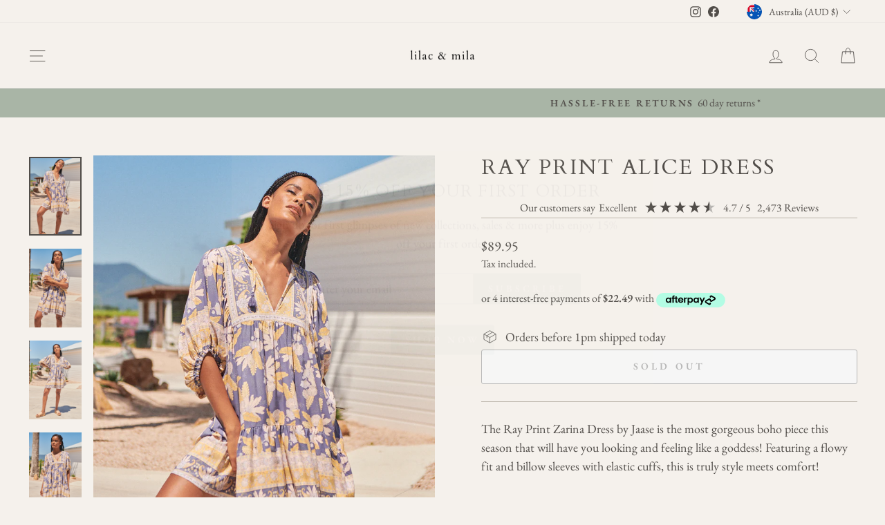

--- FILE ---
content_type: text/html; charset=utf-8
request_url: https://www.lilacandmila.com/products/ray-print-zarina-dress
body_size: 90188
content:
<!doctype html>
<html class="no-js" lang="en" dir="ltr">
<head>
  <meta charset="utf-8">
  <meta http-equiv="X-UA-Compatible" content="IE=edge,chrome=1">
  <meta name="viewport" content="width=device-width,initial-scale=1">
  <meta name="theme-color" content="#a8b4a5">
  <link rel="canonical" href="https://www.lilacandmila.com/products/ray-print-zarina-dress">
  <link rel="preconnect" href="https://cdn.shopify.com" crossorigin>
  <link rel="preconnect" href="https://fonts.shopifycdn.com" crossorigin>
  <link rel="dns-prefetch" href="https://productreviews.shopifycdn.com">
  <link rel="dns-prefetch" href="https://ajax.googleapis.com">
  <link rel="dns-prefetch" href="https://maps.googleapis.com">
  <link rel="dns-prefetch" href="https://maps.gstatic.com"><link rel="shortcut icon" href="//www.lilacandmila.com/cdn/shop/files/Logo_40_x_40px_6_32x32.png?v=1675895398" type="image/png" /><title>Jaase Ray Print Zarina Dress
&ndash; Lilac and Mila
</title>
<meta name="description" content="The Ray Print Zarina Dress by Jaase is the most gorgeous boho piece this season that will have you looking and feeling like a goddess! Featuring a flowy fit and billow sleeves with elastic cuffs, this is truly style meets comfort! Size advice: This dress is generous. You can size down in this style for a more fitted lo"><meta property="og:site_name" content="Lilac and Mila">
  <meta property="og:url" content="https://www.lilacandmila.com/products/ray-print-zarina-dress">
  <meta property="og:title" content="Ray Print Alice Dress">
  <meta property="og:type" content="product">
  <meta property="og:description" content="The Ray Print Zarina Dress by Jaase is the most gorgeous boho piece this season that will have you looking and feeling like a goddess! Featuring a flowy fit and billow sleeves with elastic cuffs, this is truly style meets comfort! Size advice: This dress is generous. You can size down in this style for a more fitted lo"><meta property="og:image" content="http://www.lilacandmila.com/cdn/shop/products/LOOK8_JAASE_1stFEB_TheFarm_010.jpg?v=1648431835">
    <meta property="og:image:secure_url" content="https://www.lilacandmila.com/cdn/shop/products/LOOK8_JAASE_1stFEB_TheFarm_010.jpg?v=1648431835">
    <meta property="og:image:width" content="1400">
    <meta property="og:image:height" content="2100"><meta name="twitter:site" content="@">
  <meta name="twitter:card" content="summary_large_image">
  <meta name="twitter:title" content="Ray Print Alice Dress">
  <meta name="twitter:description" content="The Ray Print Zarina Dress by Jaase is the most gorgeous boho piece this season that will have you looking and feeling like a goddess! Featuring a flowy fit and billow sleeves with elastic cuffs, this is truly style meets comfort! Size advice: This dress is generous. You can size down in this style for a more fitted lo">
<style data-shopify>@font-face {
  font-family: Cardo;
  font-weight: 400;
  font-style: normal;
  font-display: swap;
  src: url("//www.lilacandmila.com/cdn/fonts/cardo/cardo_n4.8d7bdd0369840597cbb62dc8a447619701d8d34a.woff2") format("woff2"),
       url("//www.lilacandmila.com/cdn/fonts/cardo/cardo_n4.23b63d1eff80cb5da813c4cccb6427058253ce24.woff") format("woff");
}

  @font-face {
  font-family: "EB Garamond";
  font-weight: 400;
  font-style: normal;
  font-display: swap;
  src: url("//www.lilacandmila.com/cdn/fonts/ebgaramond/ebgaramond_n4.f03b4ad40330b0ec2af5bb96f169ce0df8a12bc0.woff2") format("woff2"),
       url("//www.lilacandmila.com/cdn/fonts/ebgaramond/ebgaramond_n4.73939a8b7fe7c6b6b560b459d64db062f2ba1a29.woff") format("woff");
}


  @font-face {
  font-family: "EB Garamond";
  font-weight: 600;
  font-style: normal;
  font-display: swap;
  src: url("//www.lilacandmila.com/cdn/fonts/ebgaramond/ebgaramond_n6.9fbba68e5aeeda69cf315a9bd4516ff6325d7e2d.woff2") format("woff2"),
       url("//www.lilacandmila.com/cdn/fonts/ebgaramond/ebgaramond_n6.f6cdb210b4d532f781a8385fdcef2e74c795072f.woff") format("woff");
}

  @font-face {
  font-family: "EB Garamond";
  font-weight: 400;
  font-style: italic;
  font-display: swap;
  src: url("//www.lilacandmila.com/cdn/fonts/ebgaramond/ebgaramond_i4.8a8d350a4bec29823a3db2f6d6a96a056d2e3223.woff2") format("woff2"),
       url("//www.lilacandmila.com/cdn/fonts/ebgaramond/ebgaramond_i4.ac4f3f00b446eda80de7b499ddd9e019a66ddfe2.woff") format("woff");
}

  @font-face {
  font-family: "EB Garamond";
  font-weight: 600;
  font-style: italic;
  font-display: swap;
  src: url("//www.lilacandmila.com/cdn/fonts/ebgaramond/ebgaramond_i6.27c8db0faeb72f21ee8374eca2e36f39d29aeb62.woff2") format("woff2"),
       url("//www.lilacandmila.com/cdn/fonts/ebgaramond/ebgaramond_i6.cf00b66af0e68d9f084cefafdffdbdf60c2b776b.woff") format("woff");
}

</style><link href="//www.lilacandmila.com/cdn/shop/t/31/assets/theme.css?v=93626464380700918791750204901" rel="stylesheet" type="text/css" media="all" />
<style data-shopify>:root {
    --typeHeaderPrimary: Cardo;
    --typeHeaderFallback: serif;
    --typeHeaderSize: 36px;
    --typeHeaderWeight: 400;
    --typeHeaderLineHeight: 1.2;
    --typeHeaderSpacing: 0.075em;

    --typeBasePrimary:"EB Garamond";
    --typeBaseFallback:serif;
    --typeBaseSize: 18px;
    --typeBaseWeight: 400;
    --typeBaseSpacing: 0.0em;
    --typeBaseLineHeight: 1.5;
    --typeBaselineHeightMinus01: 1.4;

    --typeCollectionTitle: 20px;

    --iconWeight: 2px;
    --iconLinecaps: miter;

    
        --buttonRadius: 3px;
    

    --colorGridOverlayOpacity: 0.1;
    --colorAnnouncement: #a8b4a5;
    --colorAnnouncementText: #4e4a46;

    --colorBody: #f5f1ec;
    --colorBodyAlpha05: rgba(245, 241, 236, 0.05);
    --colorBodyDim: #ece5db;
    --colorBodyLightDim: #f1ece5;
    --colorBodyMediumDim: #eee7df;


    --colorBorder: #b8b2a7;

    --colorBtnPrimary: #a8b4a5;
    --colorBtnPrimaryLight: #c3cbc1;
    --colorBtnPrimaryDim: #9ba897;
    --colorBtnPrimaryText: #ffffff;

    --colorCartDot: #ff4f33;

    --colorDrawers: #f5f1ec;
    --colorDrawersDim: #ece5db;
    --colorDrawerBorder: #b8b2a7;
    --colorDrawerText: #4e4a46;
    --colorDrawerTextDark: #262422;
    --colorDrawerButton: #a8b4a5;
    --colorDrawerButtonText: #ffffff;

    --colorFooter: #f5f1ec;
    --colorFooterText: #4e4a46;
    --colorFooterTextAlpha01: #4e4a46;

    --colorGridOverlay: #0f0f0f;
    --colorGridOverlayOpacity: 0.1;

    --colorHeaderTextAlpha01: rgba(78, 74, 70, 0.1);

    --colorHeroText: #4e4a46;

    --colorSmallImageBg: #f5f1ec;
    --colorLargeImageBg: #0f0f0f;

    --colorImageOverlay: #000000;
    --colorImageOverlayOpacity: 0.1;
    --colorImageOverlayTextShadow: 0.2;

    --colorLink: #4e4a46;

    --colorModalBg: rgba(230, 230, 230, 0.6);

    --colorNav: #f5f1ec;
    --colorNavText: #4e4a46;

    --colorPrice: #4e4a46;

    --colorSaleTag: #a8b4a5;
    --colorSaleTagText: #ffffff;

    --colorTextBody: #4e4a46;
    --colorTextBodyAlpha015: rgba(78, 74, 70, 0.15);
    --colorTextBodyAlpha005: rgba(78, 74, 70, 0.05);
    --colorTextBodyAlpha008: rgba(78, 74, 70, 0.08);
    --colorTextSavings: #b97a57;

    --urlIcoSelect: url(//www.lilacandmila.com/cdn/shop/t/31/assets/ico-select.svg);
    --urlIcoSelectFooter: url(//www.lilacandmila.com/cdn/shop/t/31/assets/ico-select-footer.svg);
    --urlIcoSelectWhite: url(//www.lilacandmila.com/cdn/shop/t/31/assets/ico-select-white.svg);

    --grid-gutter: 17px;
    --drawer-gutter: 20px;

    --sizeChartMargin: 25px 0;
    --sizeChartIconMargin: 5px;

    --newsletterReminderPadding: 40px;

    /*Shop Pay Installments*/
    --color-body-text: #4e4a46;
    --color-body: #f5f1ec;
    --color-bg: #f5f1ec;
    }

    .placeholder-content {
    background-image: linear-gradient(100deg, #f5f1ec 40%, #f0eae2 63%, #f5f1ec 79%);
    }</style><script>
    document.documentElement.className = document.documentElement.className.replace('no-js', 'js');

    window.theme = window.theme || {};
    theme.routes = {
      home: "/",
      cart: "/cart.js",
      cartPage: "/cart",
      cartAdd: "/cart/add.js",
      cartChange: "/cart/change.js",
      search: "/search",
      predictiveSearch: "/search/suggest"
    };
    theme.strings = {
      soldOut: "Sold Out",
      unavailable: "Unavailable",
      inStockLabel: "In stock, ready to ship",
      oneStockLabel: "Low stock - [count] item left",
      otherStockLabel: "Low stock - [count] items left",
      willNotShipUntil: "Ready to ship [date]",
      willBeInStockAfter: "Back in stock [date]",
      waitingForStock: "Backordered, shipping soon",
      savePrice: "Save [saved_amount]",
      cartEmpty: "Your cart is currently empty.",
      cartTermsConfirmation: "You must agree with the terms and conditions of sales to check out",
      searchCollections: "Collections",
      searchPages: "Pages",
      searchArticles: "Articles",
      productFrom: "from ",
      maxQuantity: "You can only have [quantity] of [title] in your cart."
    };
    theme.settings = {
      cartType: "drawer",
      isCustomerTemplate: false,
      moneyFormat: "\u003cspan class=money\u003e${{amount}}\u003c\/span\u003e",
      saveType: "dollar",
      productImageSize: "portrait",
      productImageCover: false,
      predictiveSearch: true,
      predictiveSearchType: null,
      predictiveSearchVendor: false,
      predictiveSearchPrice: false,
      quickView: false,
      themeName: 'Impulse',
      themeVersion: "8.0.0"
    };
  </script>

  <script>window.performance && window.performance.mark && window.performance.mark('shopify.content_for_header.start');</script><meta name="google-site-verification" content="-XneRJu-EmsaR8XQOcxMyQT0CuRb5TWjL04GMyTlL8s">
<meta name="google-site-verification" content="aQYXERF3Yv8vFh266ExdCaH19VrB3rQ1Brf_59Bi2Ng">
<meta name="google-site-verification" content="-XneRJu-EmsaR8XQOcxMyQT0CuRb5TWjL04GMyTlL8s">
<meta id="shopify-digital-wallet" name="shopify-digital-wallet" content="/4538761329/digital_wallets/dialog">
<meta name="shopify-checkout-api-token" content="e6738a01211be61ba6c96fd2c2b90680">
<meta id="in-context-paypal-metadata" data-shop-id="4538761329" data-venmo-supported="false" data-environment="production" data-locale="en_US" data-paypal-v4="true" data-currency="AUD">
<link rel="alternate" hreflang="x-default" href="https://www.lilacandmila.com/products/ray-print-zarina-dress">
<link rel="alternate" hreflang="en" href="https://www.lilacandmila.com/products/ray-print-zarina-dress">
<link rel="alternate" hreflang="en-CA" href="https://www.lilacandmila.com/en-ca/products/ray-print-zarina-dress">
<link rel="alternate" hreflang="en-ES" href="https://www.lilacandmila.com/en-es/products/ray-print-zarina-dress">
<link rel="alternate" hreflang="en-DE" href="https://www.lilacandmila.com/en-es/products/ray-print-zarina-dress">
<link rel="alternate" hreflang="en-FR" href="https://www.lilacandmila.com/en-es/products/ray-print-zarina-dress">
<link rel="alternate" hreflang="en-CZ" href="https://www.lilacandmila.com/en-es/products/ray-print-zarina-dress">
<link rel="alternate" hreflang="en-HR" href="https://www.lilacandmila.com/en-es/products/ray-print-zarina-dress">
<link rel="alternate" hreflang="en-BE" href="https://www.lilacandmila.com/en-es/products/ray-print-zarina-dress">
<link rel="alternate" hreflang="en-AT" href="https://www.lilacandmila.com/en-es/products/ray-print-zarina-dress">
<link rel="alternate" hreflang="en-DK" href="https://www.lilacandmila.com/en-es/products/ray-print-zarina-dress">
<link rel="alternate" hreflang="en-FI" href="https://www.lilacandmila.com/en-es/products/ray-print-zarina-dress">
<link rel="alternate" hreflang="en-GR" href="https://www.lilacandmila.com/en-es/products/ray-print-zarina-dress">
<link rel="alternate" hreflang="en-GG" href="https://www.lilacandmila.com/en-es/products/ray-print-zarina-dress">
<link rel="alternate" hreflang="en-GP" href="https://www.lilacandmila.com/en-es/products/ray-print-zarina-dress">
<link rel="alternate" hreflang="en-IE" href="https://www.lilacandmila.com/en-es/products/ray-print-zarina-dress">
<link rel="alternate" hreflang="en-IT" href="https://www.lilacandmila.com/en-es/products/ray-print-zarina-dress">
<link rel="alternate" hreflang="en-JE" href="https://www.lilacandmila.com/en-es/products/ray-print-zarina-dress">
<link rel="alternate" hreflang="en-LI" href="https://www.lilacandmila.com/en-es/products/ray-print-zarina-dress">
<link rel="alternate" hreflang="en-LU" href="https://www.lilacandmila.com/en-es/products/ray-print-zarina-dress">
<link rel="alternate" hreflang="en-MT" href="https://www.lilacandmila.com/en-es/products/ray-print-zarina-dress">
<link rel="alternate" hreflang="en-MK" href="https://www.lilacandmila.com/en-es/products/ray-print-zarina-dress">
<link rel="alternate" hreflang="en-MC" href="https://www.lilacandmila.com/en-es/products/ray-print-zarina-dress">
<link rel="alternate" hreflang="en-NL" href="https://www.lilacandmila.com/en-es/products/ray-print-zarina-dress">
<link rel="alternate" hreflang="en-NO" href="https://www.lilacandmila.com/en-es/products/ray-print-zarina-dress">
<link rel="alternate" hreflang="en-PL" href="https://www.lilacandmila.com/en-es/products/ray-print-zarina-dress">
<link rel="alternate" hreflang="en-PT" href="https://www.lilacandmila.com/en-es/products/ray-print-zarina-dress">
<link rel="alternate" hreflang="en-RS" href="https://www.lilacandmila.com/en-es/products/ray-print-zarina-dress">
<link rel="alternate" hreflang="en-SK" href="https://www.lilacandmila.com/en-es/products/ray-print-zarina-dress">
<link rel="alternate" hreflang="en-SI" href="https://www.lilacandmila.com/en-es/products/ray-print-zarina-dress">
<link rel="alternate" hreflang="en-SE" href="https://www.lilacandmila.com/en-es/products/ray-print-zarina-dress">
<link rel="alternate" hreflang="en-SJ" href="https://www.lilacandmila.com/en-es/products/ray-print-zarina-dress">
<link rel="alternate" hreflang="en-VA" href="https://www.lilacandmila.com/en-es/products/ray-print-zarina-dress">
<link rel="alternate" hreflang="en-NZ" href="https://www.lilacandmila.com/en-nz/products/ray-print-zarina-dress">
<link rel="alternate" hreflang="en-SG" href="https://www.lilacandmila.com/en-sg/products/ray-print-zarina-dress">
<link rel="alternate" hreflang="en-GB" href="https://www.lilacandmila.com/en-gb/products/ray-print-zarina-dress">
<link rel="alternate" hreflang="en-US" href="https://www.lilacandmila.com/en-us/products/ray-print-zarina-dress">
<link rel="alternate" type="application/json+oembed" href="https://www.lilacandmila.com/products/ray-print-zarina-dress.oembed">
<script async="async" src="/checkouts/internal/preloads.js?locale=en-AU"></script>
<link rel="preconnect" href="https://shop.app" crossorigin="anonymous">
<script async="async" src="https://shop.app/checkouts/internal/preloads.js?locale=en-AU&shop_id=4538761329" crossorigin="anonymous"></script>
<script id="apple-pay-shop-capabilities" type="application/json">{"shopId":4538761329,"countryCode":"AU","currencyCode":"AUD","merchantCapabilities":["supports3DS"],"merchantId":"gid:\/\/shopify\/Shop\/4538761329","merchantName":"Lilac and Mila","requiredBillingContactFields":["postalAddress","email"],"requiredShippingContactFields":["postalAddress","email"],"shippingType":"shipping","supportedNetworks":["visa","masterCard","amex","jcb"],"total":{"type":"pending","label":"Lilac and Mila","amount":"1.00"},"shopifyPaymentsEnabled":true,"supportsSubscriptions":true}</script>
<script id="shopify-features" type="application/json">{"accessToken":"e6738a01211be61ba6c96fd2c2b90680","betas":["rich-media-storefront-analytics"],"domain":"www.lilacandmila.com","predictiveSearch":true,"shopId":4538761329,"locale":"en"}</script>
<script>var Shopify = Shopify || {};
Shopify.shop = "lilac-and-mila.myshopify.com";
Shopify.locale = "en";
Shopify.currency = {"active":"AUD","rate":"1.0"};
Shopify.country = "AU";
Shopify.theme = {"name":" 2025 Jun - Website ","id":143127838911,"schema_name":"Impulse","schema_version":"8.0.0","theme_store_id":857,"role":"main"};
Shopify.theme.handle = "null";
Shopify.theme.style = {"id":null,"handle":null};
Shopify.cdnHost = "www.lilacandmila.com/cdn";
Shopify.routes = Shopify.routes || {};
Shopify.routes.root = "/";</script>
<script type="module">!function(o){(o.Shopify=o.Shopify||{}).modules=!0}(window);</script>
<script>!function(o){function n(){var o=[];function n(){o.push(Array.prototype.slice.apply(arguments))}return n.q=o,n}var t=o.Shopify=o.Shopify||{};t.loadFeatures=n(),t.autoloadFeatures=n()}(window);</script>
<script>
  window.ShopifyPay = window.ShopifyPay || {};
  window.ShopifyPay.apiHost = "shop.app\/pay";
  window.ShopifyPay.redirectState = null;
</script>
<script id="shop-js-analytics" type="application/json">{"pageType":"product"}</script>
<script defer="defer" async type="module" src="//www.lilacandmila.com/cdn/shopifycloud/shop-js/modules/v2/client.init-shop-cart-sync_IZsNAliE.en.esm.js"></script>
<script defer="defer" async type="module" src="//www.lilacandmila.com/cdn/shopifycloud/shop-js/modules/v2/chunk.common_0OUaOowp.esm.js"></script>
<script type="module">
  await import("//www.lilacandmila.com/cdn/shopifycloud/shop-js/modules/v2/client.init-shop-cart-sync_IZsNAliE.en.esm.js");
await import("//www.lilacandmila.com/cdn/shopifycloud/shop-js/modules/v2/chunk.common_0OUaOowp.esm.js");

  window.Shopify.SignInWithShop?.initShopCartSync?.({"fedCMEnabled":true,"windoidEnabled":true});

</script>
<script>
  window.Shopify = window.Shopify || {};
  if (!window.Shopify.featureAssets) window.Shopify.featureAssets = {};
  window.Shopify.featureAssets['shop-js'] = {"shop-cart-sync":["modules/v2/client.shop-cart-sync_DLOhI_0X.en.esm.js","modules/v2/chunk.common_0OUaOowp.esm.js"],"init-fed-cm":["modules/v2/client.init-fed-cm_C6YtU0w6.en.esm.js","modules/v2/chunk.common_0OUaOowp.esm.js"],"shop-button":["modules/v2/client.shop-button_BCMx7GTG.en.esm.js","modules/v2/chunk.common_0OUaOowp.esm.js"],"shop-cash-offers":["modules/v2/client.shop-cash-offers_BT26qb5j.en.esm.js","modules/v2/chunk.common_0OUaOowp.esm.js","modules/v2/chunk.modal_CGo_dVj3.esm.js"],"init-windoid":["modules/v2/client.init-windoid_B9PkRMql.en.esm.js","modules/v2/chunk.common_0OUaOowp.esm.js"],"init-shop-email-lookup-coordinator":["modules/v2/client.init-shop-email-lookup-coordinator_DZkqjsbU.en.esm.js","modules/v2/chunk.common_0OUaOowp.esm.js"],"shop-toast-manager":["modules/v2/client.shop-toast-manager_Di2EnuM7.en.esm.js","modules/v2/chunk.common_0OUaOowp.esm.js"],"shop-login-button":["modules/v2/client.shop-login-button_BtqW_SIO.en.esm.js","modules/v2/chunk.common_0OUaOowp.esm.js","modules/v2/chunk.modal_CGo_dVj3.esm.js"],"avatar":["modules/v2/client.avatar_BTnouDA3.en.esm.js"],"pay-button":["modules/v2/client.pay-button_CWa-C9R1.en.esm.js","modules/v2/chunk.common_0OUaOowp.esm.js"],"init-shop-cart-sync":["modules/v2/client.init-shop-cart-sync_IZsNAliE.en.esm.js","modules/v2/chunk.common_0OUaOowp.esm.js"],"init-customer-accounts":["modules/v2/client.init-customer-accounts_DenGwJTU.en.esm.js","modules/v2/client.shop-login-button_BtqW_SIO.en.esm.js","modules/v2/chunk.common_0OUaOowp.esm.js","modules/v2/chunk.modal_CGo_dVj3.esm.js"],"init-shop-for-new-customer-accounts":["modules/v2/client.init-shop-for-new-customer-accounts_JdHXxpS9.en.esm.js","modules/v2/client.shop-login-button_BtqW_SIO.en.esm.js","modules/v2/chunk.common_0OUaOowp.esm.js","modules/v2/chunk.modal_CGo_dVj3.esm.js"],"init-customer-accounts-sign-up":["modules/v2/client.init-customer-accounts-sign-up_D6__K_p8.en.esm.js","modules/v2/client.shop-login-button_BtqW_SIO.en.esm.js","modules/v2/chunk.common_0OUaOowp.esm.js","modules/v2/chunk.modal_CGo_dVj3.esm.js"],"checkout-modal":["modules/v2/client.checkout-modal_C_ZQDY6s.en.esm.js","modules/v2/chunk.common_0OUaOowp.esm.js","modules/v2/chunk.modal_CGo_dVj3.esm.js"],"shop-follow-button":["modules/v2/client.shop-follow-button_XetIsj8l.en.esm.js","modules/v2/chunk.common_0OUaOowp.esm.js","modules/v2/chunk.modal_CGo_dVj3.esm.js"],"lead-capture":["modules/v2/client.lead-capture_DvA72MRN.en.esm.js","modules/v2/chunk.common_0OUaOowp.esm.js","modules/v2/chunk.modal_CGo_dVj3.esm.js"],"shop-login":["modules/v2/client.shop-login_ClXNxyh6.en.esm.js","modules/v2/chunk.common_0OUaOowp.esm.js","modules/v2/chunk.modal_CGo_dVj3.esm.js"],"payment-terms":["modules/v2/client.payment-terms_CNlwjfZz.en.esm.js","modules/v2/chunk.common_0OUaOowp.esm.js","modules/v2/chunk.modal_CGo_dVj3.esm.js"]};
</script>
<script>(function() {
  var isLoaded = false;
  function asyncLoad() {
    if (isLoaded) return;
    isLoaded = true;
    var urls = ["https:\/\/cdn.shopify.com\/s\/files\/1\/0045\/3876\/1329\/t\/13\/assets\/globo.filter.init.js?shop=lilac-and-mila.myshopify.com","https:\/\/app.kiwisizing.com\/web\/js\/dist\/kiwiSizing\/plugin\/SizingPlugin.prod.js?v=330\u0026shop=lilac-and-mila.myshopify.com","https:\/\/static.klaviyo.com\/onsite\/js\/K4j6vT\/klaviyo.js?company_id=K4j6vT\u0026shop=lilac-and-mila.myshopify.com","https:\/\/cdn.hextom.com\/js\/freeshippingbar.js?shop=lilac-and-mila.myshopify.com","https:\/\/s3.eu-west-1.amazonaws.com\/production-klarna-il-shopify-osm\/7bec47374bc1cb6b6338dfd4d69e7bffd4f4b70b\/lilac-and-mila.myshopify.com-1750315760144.js?shop=lilac-and-mila.myshopify.com","https:\/\/cdn.nfcube.com\/instafeed-a34370facd1b5848dd7e863020c6443d.js?shop=lilac-and-mila.myshopify.com"];
    for (var i = 0; i < urls.length; i++) {
      var s = document.createElement('script');
      s.type = 'text/javascript';
      s.async = true;
      s.src = urls[i];
      var x = document.getElementsByTagName('script')[0];
      x.parentNode.insertBefore(s, x);
    }
  };
  if(window.attachEvent) {
    window.attachEvent('onload', asyncLoad);
  } else {
    window.addEventListener('load', asyncLoad, false);
  }
})();</script>
<script id="__st">var __st={"a":4538761329,"offset":39600,"reqid":"3fb7c216-1a28-4baf-9f4e-76df72b64c7a-1768374054","pageurl":"www.lilacandmila.com\/products\/ray-print-zarina-dress","u":"96b7e856b22c","p":"product","rtyp":"product","rid":7203547971775};</script>
<script>window.ShopifyPaypalV4VisibilityTracking = true;</script>
<script id="captcha-bootstrap">!function(){'use strict';const t='contact',e='account',n='new_comment',o=[[t,t],['blogs',n],['comments',n],[t,'customer']],c=[[e,'customer_login'],[e,'guest_login'],[e,'recover_customer_password'],[e,'create_customer']],r=t=>t.map((([t,e])=>`form[action*='/${t}']:not([data-nocaptcha='true']) input[name='form_type'][value='${e}']`)).join(','),a=t=>()=>t?[...document.querySelectorAll(t)].map((t=>t.form)):[];function s(){const t=[...o],e=r(t);return a(e)}const i='password',u='form_key',d=['recaptcha-v3-token','g-recaptcha-response','h-captcha-response',i],f=()=>{try{return window.sessionStorage}catch{return}},m='__shopify_v',_=t=>t.elements[u];function p(t,e,n=!1){try{const o=window.sessionStorage,c=JSON.parse(o.getItem(e)),{data:r}=function(t){const{data:e,action:n}=t;return t[m]||n?{data:e,action:n}:{data:t,action:n}}(c);for(const[e,n]of Object.entries(r))t.elements[e]&&(t.elements[e].value=n);n&&o.removeItem(e)}catch(o){console.error('form repopulation failed',{error:o})}}const l='form_type',E='cptcha';function T(t){t.dataset[E]=!0}const w=window,h=w.document,L='Shopify',v='ce_forms',y='captcha';let A=!1;((t,e)=>{const n=(g='f06e6c50-85a8-45c8-87d0-21a2b65856fe',I='https://cdn.shopify.com/shopifycloud/storefront-forms-hcaptcha/ce_storefront_forms_captcha_hcaptcha.v1.5.2.iife.js',D={infoText:'Protected by hCaptcha',privacyText:'Privacy',termsText:'Terms'},(t,e,n)=>{const o=w[L][v],c=o.bindForm;if(c)return c(t,g,e,D).then(n);var r;o.q.push([[t,g,e,D],n]),r=I,A||(h.body.append(Object.assign(h.createElement('script'),{id:'captcha-provider',async:!0,src:r})),A=!0)});var g,I,D;w[L]=w[L]||{},w[L][v]=w[L][v]||{},w[L][v].q=[],w[L][y]=w[L][y]||{},w[L][y].protect=function(t,e){n(t,void 0,e),T(t)},Object.freeze(w[L][y]),function(t,e,n,w,h,L){const[v,y,A,g]=function(t,e,n){const i=e?o:[],u=t?c:[],d=[...i,...u],f=r(d),m=r(i),_=r(d.filter((([t,e])=>n.includes(e))));return[a(f),a(m),a(_),s()]}(w,h,L),I=t=>{const e=t.target;return e instanceof HTMLFormElement?e:e&&e.form},D=t=>v().includes(t);t.addEventListener('submit',(t=>{const e=I(t);if(!e)return;const n=D(e)&&!e.dataset.hcaptchaBound&&!e.dataset.recaptchaBound,o=_(e),c=g().includes(e)&&(!o||!o.value);(n||c)&&t.preventDefault(),c&&!n&&(function(t){try{if(!f())return;!function(t){const e=f();if(!e)return;const n=_(t);if(!n)return;const o=n.value;o&&e.removeItem(o)}(t);const e=Array.from(Array(32),(()=>Math.random().toString(36)[2])).join('');!function(t,e){_(t)||t.append(Object.assign(document.createElement('input'),{type:'hidden',name:u})),t.elements[u].value=e}(t,e),function(t,e){const n=f();if(!n)return;const o=[...t.querySelectorAll(`input[type='${i}']`)].map((({name:t})=>t)),c=[...d,...o],r={};for(const[a,s]of new FormData(t).entries())c.includes(a)||(r[a]=s);n.setItem(e,JSON.stringify({[m]:1,action:t.action,data:r}))}(t,e)}catch(e){console.error('failed to persist form',e)}}(e),e.submit())}));const S=(t,e)=>{t&&!t.dataset[E]&&(n(t,e.some((e=>e===t))),T(t))};for(const o of['focusin','change'])t.addEventListener(o,(t=>{const e=I(t);D(e)&&S(e,y())}));const B=e.get('form_key'),M=e.get(l),P=B&&M;t.addEventListener('DOMContentLoaded',(()=>{const t=y();if(P)for(const e of t)e.elements[l].value===M&&p(e,B);[...new Set([...A(),...v().filter((t=>'true'===t.dataset.shopifyCaptcha))])].forEach((e=>S(e,t)))}))}(h,new URLSearchParams(w.location.search),n,t,e,['guest_login'])})(!1,!0)}();</script>
<script integrity="sha256-4kQ18oKyAcykRKYeNunJcIwy7WH5gtpwJnB7kiuLZ1E=" data-source-attribution="shopify.loadfeatures" defer="defer" src="//www.lilacandmila.com/cdn/shopifycloud/storefront/assets/storefront/load_feature-a0a9edcb.js" crossorigin="anonymous"></script>
<script crossorigin="anonymous" defer="defer" src="//www.lilacandmila.com/cdn/shopifycloud/storefront/assets/shopify_pay/storefront-65b4c6d7.js?v=20250812"></script>
<script data-source-attribution="shopify.dynamic_checkout.dynamic.init">var Shopify=Shopify||{};Shopify.PaymentButton=Shopify.PaymentButton||{isStorefrontPortableWallets:!0,init:function(){window.Shopify.PaymentButton.init=function(){};var t=document.createElement("script");t.src="https://www.lilacandmila.com/cdn/shopifycloud/portable-wallets/latest/portable-wallets.en.js",t.type="module",document.head.appendChild(t)}};
</script>
<script data-source-attribution="shopify.dynamic_checkout.buyer_consent">
  function portableWalletsHideBuyerConsent(e){var t=document.getElementById("shopify-buyer-consent"),n=document.getElementById("shopify-subscription-policy-button");t&&n&&(t.classList.add("hidden"),t.setAttribute("aria-hidden","true"),n.removeEventListener("click",e))}function portableWalletsShowBuyerConsent(e){var t=document.getElementById("shopify-buyer-consent"),n=document.getElementById("shopify-subscription-policy-button");t&&n&&(t.classList.remove("hidden"),t.removeAttribute("aria-hidden"),n.addEventListener("click",e))}window.Shopify?.PaymentButton&&(window.Shopify.PaymentButton.hideBuyerConsent=portableWalletsHideBuyerConsent,window.Shopify.PaymentButton.showBuyerConsent=portableWalletsShowBuyerConsent);
</script>
<script>
  function portableWalletsCleanup(e){e&&e.src&&console.error("Failed to load portable wallets script "+e.src);var t=document.querySelectorAll("shopify-accelerated-checkout .shopify-payment-button__skeleton, shopify-accelerated-checkout-cart .wallet-cart-button__skeleton"),e=document.getElementById("shopify-buyer-consent");for(let e=0;e<t.length;e++)t[e].remove();e&&e.remove()}function portableWalletsNotLoadedAsModule(e){e instanceof ErrorEvent&&"string"==typeof e.message&&e.message.includes("import.meta")&&"string"==typeof e.filename&&e.filename.includes("portable-wallets")&&(window.removeEventListener("error",portableWalletsNotLoadedAsModule),window.Shopify.PaymentButton.failedToLoad=e,"loading"===document.readyState?document.addEventListener("DOMContentLoaded",window.Shopify.PaymentButton.init):window.Shopify.PaymentButton.init())}window.addEventListener("error",portableWalletsNotLoadedAsModule);
</script>

<script type="module" src="https://www.lilacandmila.com/cdn/shopifycloud/portable-wallets/latest/portable-wallets.en.js" onError="portableWalletsCleanup(this)" crossorigin="anonymous"></script>
<script nomodule>
  document.addEventListener("DOMContentLoaded", portableWalletsCleanup);
</script>

<link id="shopify-accelerated-checkout-styles" rel="stylesheet" media="screen" href="https://www.lilacandmila.com/cdn/shopifycloud/portable-wallets/latest/accelerated-checkout-backwards-compat.css" crossorigin="anonymous">
<style id="shopify-accelerated-checkout-cart">
        #shopify-buyer-consent {
  margin-top: 1em;
  display: inline-block;
  width: 100%;
}

#shopify-buyer-consent.hidden {
  display: none;
}

#shopify-subscription-policy-button {
  background: none;
  border: none;
  padding: 0;
  text-decoration: underline;
  font-size: inherit;
  cursor: pointer;
}

#shopify-subscription-policy-button::before {
  box-shadow: none;
}

      </style>

<script>window.performance && window.performance.mark && window.performance.mark('shopify.content_for_header.end');</script>

  <script src="//www.lilacandmila.com/cdn/shop/t/31/assets/vendor-scripts-v11.js" defer="defer"></script><link rel="stylesheet" href="//www.lilacandmila.com/cdn/shop/t/31/assets/country-flags.css"><script src="//www.lilacandmila.com/cdn/shop/t/31/assets/theme.js?v=22325264162658116151750204886" defer="defer"></script>
<meta name="google-site-verification" content="6DFqfiDxB3NURZXoMWoQq5zDn6SJ8EI4D-yRObkXy5k" /> <!-- BEGIN app block: shopify://apps/klaviyo-email-marketing-sms/blocks/klaviyo-onsite-embed/2632fe16-c075-4321-a88b-50b567f42507 -->












  <script async src="https://static.klaviyo.com/onsite/js/K4j6vT/klaviyo.js?company_id=K4j6vT"></script>
  <script>!function(){if(!window.klaviyo){window._klOnsite=window._klOnsite||[];try{window.klaviyo=new Proxy({},{get:function(n,i){return"push"===i?function(){var n;(n=window._klOnsite).push.apply(n,arguments)}:function(){for(var n=arguments.length,o=new Array(n),w=0;w<n;w++)o[w]=arguments[w];var t="function"==typeof o[o.length-1]?o.pop():void 0,e=new Promise((function(n){window._klOnsite.push([i].concat(o,[function(i){t&&t(i),n(i)}]))}));return e}}})}catch(n){window.klaviyo=window.klaviyo||[],window.klaviyo.push=function(){var n;(n=window._klOnsite).push.apply(n,arguments)}}}}();</script>

  
    <script id="viewed_product">
      if (item == null) {
        var _learnq = _learnq || [];

        var MetafieldReviews = null
        var MetafieldYotpoRating = null
        var MetafieldYotpoCount = null
        var MetafieldLooxRating = null
        var MetafieldLooxCount = null
        var okendoProduct = null
        var okendoProductReviewCount = null
        var okendoProductReviewAverageValue = null
        try {
          // The following fields are used for Customer Hub recently viewed in order to add reviews.
          // This information is not part of __kla_viewed. Instead, it is part of __kla_viewed_reviewed_items
          MetafieldReviews = {};
          MetafieldYotpoRating = null
          MetafieldYotpoCount = null
          MetafieldLooxRating = null
          MetafieldLooxCount = null

          okendoProduct = null
          // If the okendo metafield is not legacy, it will error, which then requires the new json formatted data
          if (okendoProduct && 'error' in okendoProduct) {
            okendoProduct = null
          }
          okendoProductReviewCount = okendoProduct ? okendoProduct.reviewCount : null
          okendoProductReviewAverageValue = okendoProduct ? okendoProduct.reviewAverageValue : null
        } catch (error) {
          console.error('Error in Klaviyo onsite reviews tracking:', error);
        }

        var item = {
          Name: "Ray Print Alice Dress",
          ProductID: 7203547971775,
          Categories: ["All Clothes","Bump Friendly","BUMP FRIENDLY 2","Casual Dresses 2","Curve\/ Plus size","Dresses","Dresses 2","EOFY SALE","Floral Dresses 2","JAASE","Jaase Bump Friendly Dresses","Jaase Dresses - New Website","Jaase Dresses 2","Jaase Mini Dresses","Jaase Mini Dresses - New Website","Mini Dresses","New Arrivals","NEW JAASE - NEW WEBSITE","New This Week","New This week - New Website","SALE","Sale 15","USA"],
          ImageURL: "https://www.lilacandmila.com/cdn/shop/products/LOOK8_JAASE_1stFEB_TheFarm_010_grande.jpg?v=1648431835",
          URL: "https://www.lilacandmila.com/products/ray-print-zarina-dress",
          Brand: "Lilac and Mila",
          Price: "$89.95",
          Value: "89.95",
          CompareAtPrice: "$0.00"
        };
        _learnq.push(['track', 'Viewed Product', item]);
        _learnq.push(['trackViewedItem', {
          Title: item.Name,
          ItemId: item.ProductID,
          Categories: item.Categories,
          ImageUrl: item.ImageURL,
          Url: item.URL,
          Metadata: {
            Brand: item.Brand,
            Price: item.Price,
            Value: item.Value,
            CompareAtPrice: item.CompareAtPrice
          },
          metafields:{
            reviews: MetafieldReviews,
            yotpo:{
              rating: MetafieldYotpoRating,
              count: MetafieldYotpoCount,
            },
            loox:{
              rating: MetafieldLooxRating,
              count: MetafieldLooxCount,
            },
            okendo: {
              rating: okendoProductReviewAverageValue,
              count: okendoProductReviewCount,
            }
          }
        }]);
      }
    </script>
  




  <script>
    window.klaviyoReviewsProductDesignMode = false
  </script>



  <!-- BEGIN app snippet: customer-hub-data --><script>
  if (!window.customerHub) {
    window.customerHub = {};
  }
  window.customerHub.storefrontRoutes = {
    login: "/account/login?return_url=%2F%23k-hub",
    register: "/account/register?return_url=%2F%23k-hub",
    logout: "/account/logout",
    profile: "/account",
    addresses: "/account/addresses",
  };
  
  window.customerHub.userId = null;
  
  window.customerHub.storeDomain = "lilac-and-mila.myshopify.com";

  
    window.customerHub.activeProduct = {
      name: "Ray Print Alice Dress",
      category: null,
      imageUrl: "https://www.lilacandmila.com/cdn/shop/products/LOOK8_JAASE_1stFEB_TheFarm_010_grande.jpg?v=1648431835",
      id: "7203547971775",
      link: "https://www.lilacandmila.com/products/ray-print-zarina-dress",
      variants: [
        
          {
            id: "41456528326847",
            
            imageUrl: null,
            
            price: "8995",
            currency: "AUD",
            availableForSale: false,
            title: "XS-8",
          },
        
          {
            id: "41456528359615",
            
            imageUrl: null,
            
            price: "8995",
            currency: "AUD",
            availableForSale: false,
            title: "S-10",
          },
        
          {
            id: "41456528392383",
            
            imageUrl: null,
            
            price: "8995",
            currency: "AUD",
            availableForSale: false,
            title: "M-12",
          },
        
          {
            id: "41456528425151",
            
            imageUrl: null,
            
            price: "8995",
            currency: "AUD",
            availableForSale: false,
            title: "L-14",
          },
        
          {
            id: "41456528457919",
            
            imageUrl: null,
            
            price: "8995",
            currency: "AUD",
            availableForSale: false,
            title: "XL-16",
          },
        
          {
            id: "41456528490687",
            
            imageUrl: null,
            
            price: "8995",
            currency: "AUD",
            availableForSale: false,
            title: "2XL-18",
          },
        
          {
            id: "41456528523455",
            
            imageUrl: null,
            
            price: "8995",
            currency: "AUD",
            availableForSale: false,
            title: "3XL-20",
          },
        
      ],
    };
    window.customerHub.activeProduct.variants.forEach((variant) => {
        
        variant.price = `${variant.price.slice(0, -2)}.${variant.price.slice(-2)}`;
    });
  

  
    window.customerHub.storeLocale = {
        currentLanguage: 'en',
        currentCountry: 'AU',
        availableLanguages: [
          
            {
              iso_code: 'en',
              endonym_name: 'English'
            }
          
        ],
        availableCountries: [
          
            {
              iso_code: 'AF',
              name: 'Afghanistan',
              currency_code: 'AFN'
            },
          
            {
              iso_code: 'AX',
              name: 'Åland Islands',
              currency_code: 'EUR'
            },
          
            {
              iso_code: 'AL',
              name: 'Albania',
              currency_code: 'ALL'
            },
          
            {
              iso_code: 'DZ',
              name: 'Algeria',
              currency_code: 'DZD'
            },
          
            {
              iso_code: 'AD',
              name: 'Andorra',
              currency_code: 'EUR'
            },
          
            {
              iso_code: 'AO',
              name: 'Angola',
              currency_code: 'AUD'
            },
          
            {
              iso_code: 'AI',
              name: 'Anguilla',
              currency_code: 'XCD'
            },
          
            {
              iso_code: 'AG',
              name: 'Antigua &amp; Barbuda',
              currency_code: 'XCD'
            },
          
            {
              iso_code: 'AR',
              name: 'Argentina',
              currency_code: 'AUD'
            },
          
            {
              iso_code: 'AM',
              name: 'Armenia',
              currency_code: 'AMD'
            },
          
            {
              iso_code: 'AW',
              name: 'Aruba',
              currency_code: 'AWG'
            },
          
            {
              iso_code: 'AC',
              name: 'Ascension Island',
              currency_code: 'SHP'
            },
          
            {
              iso_code: 'AU',
              name: 'Australia',
              currency_code: 'AUD'
            },
          
            {
              iso_code: 'AT',
              name: 'Austria',
              currency_code: 'EUR'
            },
          
            {
              iso_code: 'AZ',
              name: 'Azerbaijan',
              currency_code: 'AZN'
            },
          
            {
              iso_code: 'BS',
              name: 'Bahamas',
              currency_code: 'BSD'
            },
          
            {
              iso_code: 'BH',
              name: 'Bahrain',
              currency_code: 'AUD'
            },
          
            {
              iso_code: 'BD',
              name: 'Bangladesh',
              currency_code: 'BDT'
            },
          
            {
              iso_code: 'BB',
              name: 'Barbados',
              currency_code: 'BBD'
            },
          
            {
              iso_code: 'BY',
              name: 'Belarus',
              currency_code: 'AUD'
            },
          
            {
              iso_code: 'BE',
              name: 'Belgium',
              currency_code: 'EUR'
            },
          
            {
              iso_code: 'BZ',
              name: 'Belize',
              currency_code: 'BZD'
            },
          
            {
              iso_code: 'BJ',
              name: 'Benin',
              currency_code: 'XOF'
            },
          
            {
              iso_code: 'BM',
              name: 'Bermuda',
              currency_code: 'USD'
            },
          
            {
              iso_code: 'BT',
              name: 'Bhutan',
              currency_code: 'AUD'
            },
          
            {
              iso_code: 'BO',
              name: 'Bolivia',
              currency_code: 'BOB'
            },
          
            {
              iso_code: 'BA',
              name: 'Bosnia &amp; Herzegovina',
              currency_code: 'BAM'
            },
          
            {
              iso_code: 'BW',
              name: 'Botswana',
              currency_code: 'BWP'
            },
          
            {
              iso_code: 'BR',
              name: 'Brazil',
              currency_code: 'AUD'
            },
          
            {
              iso_code: 'IO',
              name: 'British Indian Ocean Territory',
              currency_code: 'USD'
            },
          
            {
              iso_code: 'VG',
              name: 'British Virgin Islands',
              currency_code: 'USD'
            },
          
            {
              iso_code: 'BN',
              name: 'Brunei',
              currency_code: 'BND'
            },
          
            {
              iso_code: 'BG',
              name: 'Bulgaria',
              currency_code: 'EUR'
            },
          
            {
              iso_code: 'BF',
              name: 'Burkina Faso',
              currency_code: 'XOF'
            },
          
            {
              iso_code: 'BI',
              name: 'Burundi',
              currency_code: 'BIF'
            },
          
            {
              iso_code: 'KH',
              name: 'Cambodia',
              currency_code: 'KHR'
            },
          
            {
              iso_code: 'CM',
              name: 'Cameroon',
              currency_code: 'XAF'
            },
          
            {
              iso_code: 'CA',
              name: 'Canada',
              currency_code: 'CAD'
            },
          
            {
              iso_code: 'CV',
              name: 'Cape Verde',
              currency_code: 'CVE'
            },
          
            {
              iso_code: 'BQ',
              name: 'Caribbean Netherlands',
              currency_code: 'USD'
            },
          
            {
              iso_code: 'KY',
              name: 'Cayman Islands',
              currency_code: 'KYD'
            },
          
            {
              iso_code: 'CF',
              name: 'Central African Republic',
              currency_code: 'XAF'
            },
          
            {
              iso_code: 'TD',
              name: 'Chad',
              currency_code: 'XAF'
            },
          
            {
              iso_code: 'CL',
              name: 'Chile',
              currency_code: 'AUD'
            },
          
            {
              iso_code: 'CN',
              name: 'China',
              currency_code: 'CNY'
            },
          
            {
              iso_code: 'CX',
              name: 'Christmas Island',
              currency_code: 'AUD'
            },
          
            {
              iso_code: 'CC',
              name: 'Cocos (Keeling) Islands',
              currency_code: 'AUD'
            },
          
            {
              iso_code: 'CO',
              name: 'Colombia',
              currency_code: 'AUD'
            },
          
            {
              iso_code: 'KM',
              name: 'Comoros',
              currency_code: 'KMF'
            },
          
            {
              iso_code: 'CG',
              name: 'Congo - Brazzaville',
              currency_code: 'XAF'
            },
          
            {
              iso_code: 'CD',
              name: 'Congo - Kinshasa',
              currency_code: 'CDF'
            },
          
            {
              iso_code: 'CK',
              name: 'Cook Islands',
              currency_code: 'NZD'
            },
          
            {
              iso_code: 'CR',
              name: 'Costa Rica',
              currency_code: 'CRC'
            },
          
            {
              iso_code: 'CI',
              name: 'Côte d’Ivoire',
              currency_code: 'XOF'
            },
          
            {
              iso_code: 'HR',
              name: 'Croatia',
              currency_code: 'EUR'
            },
          
            {
              iso_code: 'CW',
              name: 'Curaçao',
              currency_code: 'ANG'
            },
          
            {
              iso_code: 'CY',
              name: 'Cyprus',
              currency_code: 'EUR'
            },
          
            {
              iso_code: 'CZ',
              name: 'Czechia',
              currency_code: 'CZK'
            },
          
            {
              iso_code: 'DK',
              name: 'Denmark',
              currency_code: 'DKK'
            },
          
            {
              iso_code: 'DJ',
              name: 'Djibouti',
              currency_code: 'DJF'
            },
          
            {
              iso_code: 'DM',
              name: 'Dominica',
              currency_code: 'XCD'
            },
          
            {
              iso_code: 'DO',
              name: 'Dominican Republic',
              currency_code: 'DOP'
            },
          
            {
              iso_code: 'EC',
              name: 'Ecuador',
              currency_code: 'USD'
            },
          
            {
              iso_code: 'EG',
              name: 'Egypt',
              currency_code: 'EGP'
            },
          
            {
              iso_code: 'SV',
              name: 'El Salvador',
              currency_code: 'USD'
            },
          
            {
              iso_code: 'GQ',
              name: 'Equatorial Guinea',
              currency_code: 'XAF'
            },
          
            {
              iso_code: 'ER',
              name: 'Eritrea',
              currency_code: 'AUD'
            },
          
            {
              iso_code: 'EE',
              name: 'Estonia',
              currency_code: 'EUR'
            },
          
            {
              iso_code: 'SZ',
              name: 'Eswatini',
              currency_code: 'AUD'
            },
          
            {
              iso_code: 'ET',
              name: 'Ethiopia',
              currency_code: 'ETB'
            },
          
            {
              iso_code: 'FK',
              name: 'Falkland Islands',
              currency_code: 'FKP'
            },
          
            {
              iso_code: 'FO',
              name: 'Faroe Islands',
              currency_code: 'DKK'
            },
          
            {
              iso_code: 'FJ',
              name: 'Fiji',
              currency_code: 'FJD'
            },
          
            {
              iso_code: 'FI',
              name: 'Finland',
              currency_code: 'EUR'
            },
          
            {
              iso_code: 'FR',
              name: 'France',
              currency_code: 'EUR'
            },
          
            {
              iso_code: 'GF',
              name: 'French Guiana',
              currency_code: 'EUR'
            },
          
            {
              iso_code: 'PF',
              name: 'French Polynesia',
              currency_code: 'XPF'
            },
          
            {
              iso_code: 'TF',
              name: 'French Southern Territories',
              currency_code: 'EUR'
            },
          
            {
              iso_code: 'GA',
              name: 'Gabon',
              currency_code: 'XOF'
            },
          
            {
              iso_code: 'GM',
              name: 'Gambia',
              currency_code: 'GMD'
            },
          
            {
              iso_code: 'GE',
              name: 'Georgia',
              currency_code: 'AUD'
            },
          
            {
              iso_code: 'DE',
              name: 'Germany',
              currency_code: 'EUR'
            },
          
            {
              iso_code: 'GH',
              name: 'Ghana',
              currency_code: 'AUD'
            },
          
            {
              iso_code: 'GI',
              name: 'Gibraltar',
              currency_code: 'GBP'
            },
          
            {
              iso_code: 'GR',
              name: 'Greece',
              currency_code: 'EUR'
            },
          
            {
              iso_code: 'GL',
              name: 'Greenland',
              currency_code: 'DKK'
            },
          
            {
              iso_code: 'GD',
              name: 'Grenada',
              currency_code: 'XCD'
            },
          
            {
              iso_code: 'GP',
              name: 'Guadeloupe',
              currency_code: 'EUR'
            },
          
            {
              iso_code: 'GT',
              name: 'Guatemala',
              currency_code: 'GTQ'
            },
          
            {
              iso_code: 'GG',
              name: 'Guernsey',
              currency_code: 'GBP'
            },
          
            {
              iso_code: 'GN',
              name: 'Guinea',
              currency_code: 'GNF'
            },
          
            {
              iso_code: 'GW',
              name: 'Guinea-Bissau',
              currency_code: 'XOF'
            },
          
            {
              iso_code: 'GY',
              name: 'Guyana',
              currency_code: 'GYD'
            },
          
            {
              iso_code: 'HT',
              name: 'Haiti',
              currency_code: 'AUD'
            },
          
            {
              iso_code: 'HN',
              name: 'Honduras',
              currency_code: 'HNL'
            },
          
            {
              iso_code: 'HK',
              name: 'Hong Kong SAR',
              currency_code: 'HKD'
            },
          
            {
              iso_code: 'HU',
              name: 'Hungary',
              currency_code: 'HUF'
            },
          
            {
              iso_code: 'IS',
              name: 'Iceland',
              currency_code: 'ISK'
            },
          
            {
              iso_code: 'IN',
              name: 'India',
              currency_code: 'INR'
            },
          
            {
              iso_code: 'ID',
              name: 'Indonesia',
              currency_code: 'IDR'
            },
          
            {
              iso_code: 'IQ',
              name: 'Iraq',
              currency_code: 'AUD'
            },
          
            {
              iso_code: 'IE',
              name: 'Ireland',
              currency_code: 'EUR'
            },
          
            {
              iso_code: 'IM',
              name: 'Isle of Man',
              currency_code: 'GBP'
            },
          
            {
              iso_code: 'IL',
              name: 'Israel',
              currency_code: 'ILS'
            },
          
            {
              iso_code: 'IT',
              name: 'Italy',
              currency_code: 'EUR'
            },
          
            {
              iso_code: 'JM',
              name: 'Jamaica',
              currency_code: 'JMD'
            },
          
            {
              iso_code: 'JP',
              name: 'Japan',
              currency_code: 'JPY'
            },
          
            {
              iso_code: 'JE',
              name: 'Jersey',
              currency_code: 'AUD'
            },
          
            {
              iso_code: 'JO',
              name: 'Jordan',
              currency_code: 'AUD'
            },
          
            {
              iso_code: 'KZ',
              name: 'Kazakhstan',
              currency_code: 'KZT'
            },
          
            {
              iso_code: 'KE',
              name: 'Kenya',
              currency_code: 'KES'
            },
          
            {
              iso_code: 'KI',
              name: 'Kiribati',
              currency_code: 'AUD'
            },
          
            {
              iso_code: 'XK',
              name: 'Kosovo',
              currency_code: 'EUR'
            },
          
            {
              iso_code: 'KW',
              name: 'Kuwait',
              currency_code: 'AUD'
            },
          
            {
              iso_code: 'KG',
              name: 'Kyrgyzstan',
              currency_code: 'KGS'
            },
          
            {
              iso_code: 'LA',
              name: 'Laos',
              currency_code: 'LAK'
            },
          
            {
              iso_code: 'LV',
              name: 'Latvia',
              currency_code: 'EUR'
            },
          
            {
              iso_code: 'LB',
              name: 'Lebanon',
              currency_code: 'LBP'
            },
          
            {
              iso_code: 'LS',
              name: 'Lesotho',
              currency_code: 'AUD'
            },
          
            {
              iso_code: 'LR',
              name: 'Liberia',
              currency_code: 'AUD'
            },
          
            {
              iso_code: 'LY',
              name: 'Libya',
              currency_code: 'AUD'
            },
          
            {
              iso_code: 'LI',
              name: 'Liechtenstein',
              currency_code: 'CHF'
            },
          
            {
              iso_code: 'LT',
              name: 'Lithuania',
              currency_code: 'EUR'
            },
          
            {
              iso_code: 'LU',
              name: 'Luxembourg',
              currency_code: 'EUR'
            },
          
            {
              iso_code: 'MO',
              name: 'Macao SAR',
              currency_code: 'MOP'
            },
          
            {
              iso_code: 'MG',
              name: 'Madagascar',
              currency_code: 'AUD'
            },
          
            {
              iso_code: 'MW',
              name: 'Malawi',
              currency_code: 'MWK'
            },
          
            {
              iso_code: 'MY',
              name: 'Malaysia',
              currency_code: 'MYR'
            },
          
            {
              iso_code: 'MV',
              name: 'Maldives',
              currency_code: 'MVR'
            },
          
            {
              iso_code: 'ML',
              name: 'Mali',
              currency_code: 'XOF'
            },
          
            {
              iso_code: 'MT',
              name: 'Malta',
              currency_code: 'EUR'
            },
          
            {
              iso_code: 'MQ',
              name: 'Martinique',
              currency_code: 'EUR'
            },
          
            {
              iso_code: 'MR',
              name: 'Mauritania',
              currency_code: 'AUD'
            },
          
            {
              iso_code: 'MU',
              name: 'Mauritius',
              currency_code: 'MUR'
            },
          
            {
              iso_code: 'YT',
              name: 'Mayotte',
              currency_code: 'EUR'
            },
          
            {
              iso_code: 'MX',
              name: 'Mexico',
              currency_code: 'AUD'
            },
          
            {
              iso_code: 'MD',
              name: 'Moldova',
              currency_code: 'MDL'
            },
          
            {
              iso_code: 'MC',
              name: 'Monaco',
              currency_code: 'EUR'
            },
          
            {
              iso_code: 'MN',
              name: 'Mongolia',
              currency_code: 'MNT'
            },
          
            {
              iso_code: 'ME',
              name: 'Montenegro',
              currency_code: 'EUR'
            },
          
            {
              iso_code: 'MS',
              name: 'Montserrat',
              currency_code: 'XCD'
            },
          
            {
              iso_code: 'MA',
              name: 'Morocco',
              currency_code: 'MAD'
            },
          
            {
              iso_code: 'MZ',
              name: 'Mozambique',
              currency_code: 'AUD'
            },
          
            {
              iso_code: 'MM',
              name: 'Myanmar (Burma)',
              currency_code: 'MMK'
            },
          
            {
              iso_code: 'NA',
              name: 'Namibia',
              currency_code: 'AUD'
            },
          
            {
              iso_code: 'NR',
              name: 'Nauru',
              currency_code: 'AUD'
            },
          
            {
              iso_code: 'NP',
              name: 'Nepal',
              currency_code: 'NPR'
            },
          
            {
              iso_code: 'NL',
              name: 'Netherlands',
              currency_code: 'EUR'
            },
          
            {
              iso_code: 'NC',
              name: 'New Caledonia',
              currency_code: 'XPF'
            },
          
            {
              iso_code: 'NZ',
              name: 'New Zealand',
              currency_code: 'NZD'
            },
          
            {
              iso_code: 'NI',
              name: 'Nicaragua',
              currency_code: 'NIO'
            },
          
            {
              iso_code: 'NE',
              name: 'Niger',
              currency_code: 'XOF'
            },
          
            {
              iso_code: 'NG',
              name: 'Nigeria',
              currency_code: 'NGN'
            },
          
            {
              iso_code: 'NU',
              name: 'Niue',
              currency_code: 'NZD'
            },
          
            {
              iso_code: 'NF',
              name: 'Norfolk Island',
              currency_code: 'AUD'
            },
          
            {
              iso_code: 'MK',
              name: 'North Macedonia',
              currency_code: 'MKD'
            },
          
            {
              iso_code: 'NO',
              name: 'Norway',
              currency_code: 'AUD'
            },
          
            {
              iso_code: 'OM',
              name: 'Oman',
              currency_code: 'AUD'
            },
          
            {
              iso_code: 'PK',
              name: 'Pakistan',
              currency_code: 'PKR'
            },
          
            {
              iso_code: 'PS',
              name: 'Palestinian Territories',
              currency_code: 'ILS'
            },
          
            {
              iso_code: 'PA',
              name: 'Panama',
              currency_code: 'USD'
            },
          
            {
              iso_code: 'PG',
              name: 'Papua New Guinea',
              currency_code: 'PGK'
            },
          
            {
              iso_code: 'PY',
              name: 'Paraguay',
              currency_code: 'PYG'
            },
          
            {
              iso_code: 'PE',
              name: 'Peru',
              currency_code: 'PEN'
            },
          
            {
              iso_code: 'PH',
              name: 'Philippines',
              currency_code: 'PHP'
            },
          
            {
              iso_code: 'PN',
              name: 'Pitcairn Islands',
              currency_code: 'NZD'
            },
          
            {
              iso_code: 'PL',
              name: 'Poland',
              currency_code: 'PLN'
            },
          
            {
              iso_code: 'PT',
              name: 'Portugal',
              currency_code: 'EUR'
            },
          
            {
              iso_code: 'QA',
              name: 'Qatar',
              currency_code: 'QAR'
            },
          
            {
              iso_code: 'RE',
              name: 'Réunion',
              currency_code: 'EUR'
            },
          
            {
              iso_code: 'RO',
              name: 'Romania',
              currency_code: 'RON'
            },
          
            {
              iso_code: 'RU',
              name: 'Russia',
              currency_code: 'AUD'
            },
          
            {
              iso_code: 'RW',
              name: 'Rwanda',
              currency_code: 'RWF'
            },
          
            {
              iso_code: 'WS',
              name: 'Samoa',
              currency_code: 'WST'
            },
          
            {
              iso_code: 'SM',
              name: 'San Marino',
              currency_code: 'EUR'
            },
          
            {
              iso_code: 'ST',
              name: 'São Tomé &amp; Príncipe',
              currency_code: 'STD'
            },
          
            {
              iso_code: 'SA',
              name: 'Saudi Arabia',
              currency_code: 'SAR'
            },
          
            {
              iso_code: 'SN',
              name: 'Senegal',
              currency_code: 'XOF'
            },
          
            {
              iso_code: 'RS',
              name: 'Serbia',
              currency_code: 'RSD'
            },
          
            {
              iso_code: 'SC',
              name: 'Seychelles',
              currency_code: 'AUD'
            },
          
            {
              iso_code: 'SL',
              name: 'Sierra Leone',
              currency_code: 'SLL'
            },
          
            {
              iso_code: 'SG',
              name: 'Singapore',
              currency_code: 'SGD'
            },
          
            {
              iso_code: 'SX',
              name: 'Sint Maarten',
              currency_code: 'ANG'
            },
          
            {
              iso_code: 'SK',
              name: 'Slovakia',
              currency_code: 'EUR'
            },
          
            {
              iso_code: 'SI',
              name: 'Slovenia',
              currency_code: 'EUR'
            },
          
            {
              iso_code: 'SB',
              name: 'Solomon Islands',
              currency_code: 'SBD'
            },
          
            {
              iso_code: 'SO',
              name: 'Somalia',
              currency_code: 'AUD'
            },
          
            {
              iso_code: 'ZA',
              name: 'South Africa',
              currency_code: 'AUD'
            },
          
            {
              iso_code: 'GS',
              name: 'South Georgia &amp; South Sandwich Islands',
              currency_code: 'GBP'
            },
          
            {
              iso_code: 'KR',
              name: 'South Korea',
              currency_code: 'KRW'
            },
          
            {
              iso_code: 'SS',
              name: 'South Sudan',
              currency_code: 'AUD'
            },
          
            {
              iso_code: 'ES',
              name: 'Spain',
              currency_code: 'EUR'
            },
          
            {
              iso_code: 'LK',
              name: 'Sri Lanka',
              currency_code: 'LKR'
            },
          
            {
              iso_code: 'BL',
              name: 'St. Barthélemy',
              currency_code: 'EUR'
            },
          
            {
              iso_code: 'SH',
              name: 'St. Helena',
              currency_code: 'SHP'
            },
          
            {
              iso_code: 'KN',
              name: 'St. Kitts &amp; Nevis',
              currency_code: 'XCD'
            },
          
            {
              iso_code: 'LC',
              name: 'St. Lucia',
              currency_code: 'XCD'
            },
          
            {
              iso_code: 'MF',
              name: 'St. Martin',
              currency_code: 'EUR'
            },
          
            {
              iso_code: 'PM',
              name: 'St. Pierre &amp; Miquelon',
              currency_code: 'EUR'
            },
          
            {
              iso_code: 'VC',
              name: 'St. Vincent &amp; Grenadines',
              currency_code: 'XCD'
            },
          
            {
              iso_code: 'SD',
              name: 'Sudan',
              currency_code: 'AUD'
            },
          
            {
              iso_code: 'SR',
              name: 'Suriname',
              currency_code: 'AUD'
            },
          
            {
              iso_code: 'SJ',
              name: 'Svalbard &amp; Jan Mayen',
              currency_code: 'AUD'
            },
          
            {
              iso_code: 'SE',
              name: 'Sweden',
              currency_code: 'SEK'
            },
          
            {
              iso_code: 'CH',
              name: 'Switzerland',
              currency_code: 'CHF'
            },
          
            {
              iso_code: 'TW',
              name: 'Taiwan',
              currency_code: 'TWD'
            },
          
            {
              iso_code: 'TJ',
              name: 'Tajikistan',
              currency_code: 'TJS'
            },
          
            {
              iso_code: 'TZ',
              name: 'Tanzania',
              currency_code: 'TZS'
            },
          
            {
              iso_code: 'TH',
              name: 'Thailand',
              currency_code: 'THB'
            },
          
            {
              iso_code: 'TL',
              name: 'Timor-Leste',
              currency_code: 'USD'
            },
          
            {
              iso_code: 'TG',
              name: 'Togo',
              currency_code: 'XOF'
            },
          
            {
              iso_code: 'TK',
              name: 'Tokelau',
              currency_code: 'NZD'
            },
          
            {
              iso_code: 'TO',
              name: 'Tonga',
              currency_code: 'TOP'
            },
          
            {
              iso_code: 'TT',
              name: 'Trinidad &amp; Tobago',
              currency_code: 'TTD'
            },
          
            {
              iso_code: 'TA',
              name: 'Tristan da Cunha',
              currency_code: 'GBP'
            },
          
            {
              iso_code: 'TN',
              name: 'Tunisia',
              currency_code: 'AUD'
            },
          
            {
              iso_code: 'TR',
              name: 'Türkiye',
              currency_code: 'AUD'
            },
          
            {
              iso_code: 'TM',
              name: 'Turkmenistan',
              currency_code: 'AUD'
            },
          
            {
              iso_code: 'TC',
              name: 'Turks &amp; Caicos Islands',
              currency_code: 'USD'
            },
          
            {
              iso_code: 'TV',
              name: 'Tuvalu',
              currency_code: 'AUD'
            },
          
            {
              iso_code: 'UM',
              name: 'U.S. Outlying Islands',
              currency_code: 'USD'
            },
          
            {
              iso_code: 'UG',
              name: 'Uganda',
              currency_code: 'UGX'
            },
          
            {
              iso_code: 'UA',
              name: 'Ukraine',
              currency_code: 'UAH'
            },
          
            {
              iso_code: 'AE',
              name: 'United Arab Emirates',
              currency_code: 'AED'
            },
          
            {
              iso_code: 'GB',
              name: 'United Kingdom',
              currency_code: 'GBP'
            },
          
            {
              iso_code: 'US',
              name: 'United States',
              currency_code: 'USD'
            },
          
            {
              iso_code: 'UY',
              name: 'Uruguay',
              currency_code: 'UYU'
            },
          
            {
              iso_code: 'UZ',
              name: 'Uzbekistan',
              currency_code: 'UZS'
            },
          
            {
              iso_code: 'VU',
              name: 'Vanuatu',
              currency_code: 'VUV'
            },
          
            {
              iso_code: 'VA',
              name: 'Vatican City',
              currency_code: 'EUR'
            },
          
            {
              iso_code: 'VE',
              name: 'Venezuela',
              currency_code: 'USD'
            },
          
            {
              iso_code: 'VN',
              name: 'Vietnam',
              currency_code: 'VND'
            },
          
            {
              iso_code: 'WF',
              name: 'Wallis &amp; Futuna',
              currency_code: 'XPF'
            },
          
            {
              iso_code: 'EH',
              name: 'Western Sahara',
              currency_code: 'MAD'
            },
          
            {
              iso_code: 'YE',
              name: 'Yemen',
              currency_code: 'YER'
            },
          
            {
              iso_code: 'ZM',
              name: 'Zambia',
              currency_code: 'AUD'
            },
          
            {
              iso_code: 'ZW',
              name: 'Zimbabwe',
              currency_code: 'USD'
            }
          
        ]
    };
  
</script>
<!-- END app snippet -->





<!-- END app block --><!-- BEGIN app block: shopify://apps/triplewhale/blocks/triple_pixel_snippet/483d496b-3f1a-4609-aea7-8eee3b6b7a2a --><link rel='preconnect dns-prefetch' href='https://api.config-security.com/' crossorigin />
<link rel='preconnect dns-prefetch' href='https://conf.config-security.com/' crossorigin />
<script>
/* >> TriplePixel :: start*/
window.TriplePixelData={TripleName:"lilac-and-mila.myshopify.com",ver:"2.16",plat:"SHOPIFY",isHeadless:false,src:'SHOPIFY_EXT',product:{id:"7203547971775",name:`Ray Print Alice Dress`,price:"89.95",variant:"41456528326847"},search:"",collection:"",cart:"drawer",template:"product",curr:"AUD" || "AUD"},function(W,H,A,L,E,_,B,N){function O(U,T,P,H,R){void 0===R&&(R=!1),H=new XMLHttpRequest,P?(H.open("POST",U,!0),H.setRequestHeader("Content-Type","text/plain")):H.open("GET",U,!0),H.send(JSON.stringify(P||{})),H.onreadystatechange=function(){4===H.readyState&&200===H.status?(R=H.responseText,U.includes("/first")?eval(R):P||(N[B]=R)):(299<H.status||H.status<200)&&T&&!R&&(R=!0,O(U,T-1,P))}}if(N=window,!N[H+"sn"]){N[H+"sn"]=1,L=function(){return Date.now().toString(36)+"_"+Math.random().toString(36)};try{A.setItem(H,1+(0|A.getItem(H)||0)),(E=JSON.parse(A.getItem(H+"U")||"[]")).push({u:location.href,r:document.referrer,t:Date.now(),id:L()}),A.setItem(H+"U",JSON.stringify(E))}catch(e){}var i,m,p;A.getItem('"!nC`')||(_=A,A=N,A[H]||(E=A[H]=function(t,e,i){return void 0===i&&(i=[]),"State"==t?E.s:(W=L(),(E._q=E._q||[]).push([W,t,e].concat(i)),W)},E.s="Installed",E._q=[],E.ch=W,B="configSecurityConfModel",N[B]=1,O("https://conf.config-security.com/model",5),i=L(),m=A[atob("c2NyZWVu")],_.setItem("di_pmt_wt",i),p={id:i,action:"profile",avatar:_.getItem("auth-security_rand_salt_"),time:m[atob("d2lkdGg=")]+":"+m[atob("aGVpZ2h0")],host:A.TriplePixelData.TripleName,plat:A.TriplePixelData.plat,url:window.location.href.slice(0,500),ref:document.referrer,ver:A.TriplePixelData.ver},O("https://api.config-security.com/event",5,p),O("https://api.config-security.com/first?host=".concat(p.host,"&plat=").concat(p.plat),5)))}}("","TriplePixel",localStorage);
/* << TriplePixel :: end*/
</script>



<!-- END app block --><script src="https://cdn.shopify.com/extensions/6da6ffdd-cf2b-4a18-80e5-578ff81399ca/klarna-on-site-messaging-33/assets/index.js" type="text/javascript" defer="defer"></script>
<script src="https://cdn.shopify.com/extensions/019ba1fd-d39b-7fca-92c2-cfa883e82613/globo-color-swatch-213/assets/globoswatch.js" type="text/javascript" defer="defer"></script>
<script src="https://cdn.shopify.com/extensions/b80e817c-8195-4cc3-9e6e-a7c2cd975f3b/afterpay-on-site-messaging-1/assets/messaging-lib-loader.js" type="text/javascript" defer="defer"></script>
<link href="https://monorail-edge.shopifysvc.com" rel="dns-prefetch">
<script>(function(){if ("sendBeacon" in navigator && "performance" in window) {try {var session_token_from_headers = performance.getEntriesByType('navigation')[0].serverTiming.find(x => x.name == '_s').description;} catch {var session_token_from_headers = undefined;}var session_cookie_matches = document.cookie.match(/_shopify_s=([^;]*)/);var session_token_from_cookie = session_cookie_matches && session_cookie_matches.length === 2 ? session_cookie_matches[1] : "";var session_token = session_token_from_headers || session_token_from_cookie || "";function handle_abandonment_event(e) {var entries = performance.getEntries().filter(function(entry) {return /monorail-edge.shopifysvc.com/.test(entry.name);});if (!window.abandonment_tracked && entries.length === 0) {window.abandonment_tracked = true;var currentMs = Date.now();var navigation_start = performance.timing.navigationStart;var payload = {shop_id: 4538761329,url: window.location.href,navigation_start,duration: currentMs - navigation_start,session_token,page_type: "product"};window.navigator.sendBeacon("https://monorail-edge.shopifysvc.com/v1/produce", JSON.stringify({schema_id: "online_store_buyer_site_abandonment/1.1",payload: payload,metadata: {event_created_at_ms: currentMs,event_sent_at_ms: currentMs}}));}}window.addEventListener('pagehide', handle_abandonment_event);}}());</script>
<script id="web-pixels-manager-setup">(function e(e,d,r,n,o){if(void 0===o&&(o={}),!Boolean(null===(a=null===(i=window.Shopify)||void 0===i?void 0:i.analytics)||void 0===a?void 0:a.replayQueue)){var i,a;window.Shopify=window.Shopify||{};var t=window.Shopify;t.analytics=t.analytics||{};var s=t.analytics;s.replayQueue=[],s.publish=function(e,d,r){return s.replayQueue.push([e,d,r]),!0};try{self.performance.mark("wpm:start")}catch(e){}var l=function(){var e={modern:/Edge?\/(1{2}[4-9]|1[2-9]\d|[2-9]\d{2}|\d{4,})\.\d+(\.\d+|)|Firefox\/(1{2}[4-9]|1[2-9]\d|[2-9]\d{2}|\d{4,})\.\d+(\.\d+|)|Chrom(ium|e)\/(9{2}|\d{3,})\.\d+(\.\d+|)|(Maci|X1{2}).+ Version\/(15\.\d+|(1[6-9]|[2-9]\d|\d{3,})\.\d+)([,.]\d+|)( \(\w+\)|)( Mobile\/\w+|) Safari\/|Chrome.+OPR\/(9{2}|\d{3,})\.\d+\.\d+|(CPU[ +]OS|iPhone[ +]OS|CPU[ +]iPhone|CPU IPhone OS|CPU iPad OS)[ +]+(15[._]\d+|(1[6-9]|[2-9]\d|\d{3,})[._]\d+)([._]\d+|)|Android:?[ /-](13[3-9]|1[4-9]\d|[2-9]\d{2}|\d{4,})(\.\d+|)(\.\d+|)|Android.+Firefox\/(13[5-9]|1[4-9]\d|[2-9]\d{2}|\d{4,})\.\d+(\.\d+|)|Android.+Chrom(ium|e)\/(13[3-9]|1[4-9]\d|[2-9]\d{2}|\d{4,})\.\d+(\.\d+|)|SamsungBrowser\/([2-9]\d|\d{3,})\.\d+/,legacy:/Edge?\/(1[6-9]|[2-9]\d|\d{3,})\.\d+(\.\d+|)|Firefox\/(5[4-9]|[6-9]\d|\d{3,})\.\d+(\.\d+|)|Chrom(ium|e)\/(5[1-9]|[6-9]\d|\d{3,})\.\d+(\.\d+|)([\d.]+$|.*Safari\/(?![\d.]+ Edge\/[\d.]+$))|(Maci|X1{2}).+ Version\/(10\.\d+|(1[1-9]|[2-9]\d|\d{3,})\.\d+)([,.]\d+|)( \(\w+\)|)( Mobile\/\w+|) Safari\/|Chrome.+OPR\/(3[89]|[4-9]\d|\d{3,})\.\d+\.\d+|(CPU[ +]OS|iPhone[ +]OS|CPU[ +]iPhone|CPU IPhone OS|CPU iPad OS)[ +]+(10[._]\d+|(1[1-9]|[2-9]\d|\d{3,})[._]\d+)([._]\d+|)|Android:?[ /-](13[3-9]|1[4-9]\d|[2-9]\d{2}|\d{4,})(\.\d+|)(\.\d+|)|Mobile Safari.+OPR\/([89]\d|\d{3,})\.\d+\.\d+|Android.+Firefox\/(13[5-9]|1[4-9]\d|[2-9]\d{2}|\d{4,})\.\d+(\.\d+|)|Android.+Chrom(ium|e)\/(13[3-9]|1[4-9]\d|[2-9]\d{2}|\d{4,})\.\d+(\.\d+|)|Android.+(UC? ?Browser|UCWEB|U3)[ /]?(15\.([5-9]|\d{2,})|(1[6-9]|[2-9]\d|\d{3,})\.\d+)\.\d+|SamsungBrowser\/(5\.\d+|([6-9]|\d{2,})\.\d+)|Android.+MQ{2}Browser\/(14(\.(9|\d{2,})|)|(1[5-9]|[2-9]\d|\d{3,})(\.\d+|))(\.\d+|)|K[Aa][Ii]OS\/(3\.\d+|([4-9]|\d{2,})\.\d+)(\.\d+|)/},d=e.modern,r=e.legacy,n=navigator.userAgent;return n.match(d)?"modern":n.match(r)?"legacy":"unknown"}(),u="modern"===l?"modern":"legacy",c=(null!=n?n:{modern:"",legacy:""})[u],f=function(e){return[e.baseUrl,"/wpm","/b",e.hashVersion,"modern"===e.buildTarget?"m":"l",".js"].join("")}({baseUrl:d,hashVersion:r,buildTarget:u}),m=function(e){var d=e.version,r=e.bundleTarget,n=e.surface,o=e.pageUrl,i=e.monorailEndpoint;return{emit:function(e){var a=e.status,t=e.errorMsg,s=(new Date).getTime(),l=JSON.stringify({metadata:{event_sent_at_ms:s},events:[{schema_id:"web_pixels_manager_load/3.1",payload:{version:d,bundle_target:r,page_url:o,status:a,surface:n,error_msg:t},metadata:{event_created_at_ms:s}}]});if(!i)return console&&console.warn&&console.warn("[Web Pixels Manager] No Monorail endpoint provided, skipping logging."),!1;try{return self.navigator.sendBeacon.bind(self.navigator)(i,l)}catch(e){}var u=new XMLHttpRequest;try{return u.open("POST",i,!0),u.setRequestHeader("Content-Type","text/plain"),u.send(l),!0}catch(e){return console&&console.warn&&console.warn("[Web Pixels Manager] Got an unhandled error while logging to Monorail."),!1}}}}({version:r,bundleTarget:l,surface:e.surface,pageUrl:self.location.href,monorailEndpoint:e.monorailEndpoint});try{o.browserTarget=l,function(e){var d=e.src,r=e.async,n=void 0===r||r,o=e.onload,i=e.onerror,a=e.sri,t=e.scriptDataAttributes,s=void 0===t?{}:t,l=document.createElement("script"),u=document.querySelector("head"),c=document.querySelector("body");if(l.async=n,l.src=d,a&&(l.integrity=a,l.crossOrigin="anonymous"),s)for(var f in s)if(Object.prototype.hasOwnProperty.call(s,f))try{l.dataset[f]=s[f]}catch(e){}if(o&&l.addEventListener("load",o),i&&l.addEventListener("error",i),u)u.appendChild(l);else{if(!c)throw new Error("Did not find a head or body element to append the script");c.appendChild(l)}}({src:f,async:!0,onload:function(){if(!function(){var e,d;return Boolean(null===(d=null===(e=window.Shopify)||void 0===e?void 0:e.analytics)||void 0===d?void 0:d.initialized)}()){var d=window.webPixelsManager.init(e)||void 0;if(d){var r=window.Shopify.analytics;r.replayQueue.forEach((function(e){var r=e[0],n=e[1],o=e[2];d.publishCustomEvent(r,n,o)})),r.replayQueue=[],r.publish=d.publishCustomEvent,r.visitor=d.visitor,r.initialized=!0}}},onerror:function(){return m.emit({status:"failed",errorMsg:"".concat(f," has failed to load")})},sri:function(e){var d=/^sha384-[A-Za-z0-9+/=]+$/;return"string"==typeof e&&d.test(e)}(c)?c:"",scriptDataAttributes:o}),m.emit({status:"loading"})}catch(e){m.emit({status:"failed",errorMsg:(null==e?void 0:e.message)||"Unknown error"})}}})({shopId: 4538761329,storefrontBaseUrl: "https://www.lilacandmila.com",extensionsBaseUrl: "https://extensions.shopifycdn.com/cdn/shopifycloud/web-pixels-manager",monorailEndpoint: "https://monorail-edge.shopifysvc.com/unstable/produce_batch",surface: "storefront-renderer",enabledBetaFlags: ["2dca8a86","a0d5f9d2"],webPixelsConfigList: [{"id":"1669595327","configuration":"{\"accountID\":\"K4j6vT\",\"webPixelConfig\":\"eyJlbmFibGVBZGRlZFRvQ2FydEV2ZW50cyI6IHRydWV9\"}","eventPayloadVersion":"v1","runtimeContext":"STRICT","scriptVersion":"524f6c1ee37bacdca7657a665bdca589","type":"APP","apiClientId":123074,"privacyPurposes":["ANALYTICS","MARKETING"],"dataSharingAdjustments":{"protectedCustomerApprovalScopes":["read_customer_address","read_customer_email","read_customer_name","read_customer_personal_data","read_customer_phone"]}},{"id":"1642135743","configuration":"{\"shopId\":\"lilac-and-mila.myshopify.com\"}","eventPayloadVersion":"v1","runtimeContext":"STRICT","scriptVersion":"c1fe7b63a0f7ad457a091a5f1865fa90","type":"APP","apiClientId":2753413,"privacyPurposes":["ANALYTICS","MARKETING","SALE_OF_DATA"],"dataSharingAdjustments":{"protectedCustomerApprovalScopes":["read_customer_address","read_customer_email","read_customer_name","read_customer_personal_data","read_customer_phone"]}},{"id":"1130725567","configuration":"{\"config\":\"{\\\"google_tag_ids\\\":[\\\"AW-776662700\\\",\\\"GT-M6XWDCNV\\\",\\\"G-YW3Q36MKW4\\\"],\\\"target_country\\\":\\\"AU\\\",\\\"gtag_events\\\":[{\\\"type\\\":\\\"search\\\",\\\"action_label\\\":[\\\"G-YW3Q36MKW4\\\",\\\"AW-776662700\\\/SpCuCPKi3_8aEKzdq_IC\\\",\\\"AW-776662700\\\",\\\"MC-RDHCQLZQ07\\\"]},{\\\"type\\\":\\\"begin_checkout\\\",\\\"action_label\\\":[\\\"G-YW3Q36MKW4\\\",\\\"AW-776662700\\\/DNGlCODbxP0DEKzdq_IC\\\",\\\"AW-776662700\\\",\\\"MC-RDHCQLZQ07\\\"]},{\\\"type\\\":\\\"view_item\\\",\\\"action_label\\\":[\\\"G-YW3Q36MKW4\\\",\\\"AW-776662700\\\/b-GACO-i3_8aEKzdq_IC\\\",\\\"MC-RDHCQLZQ07\\\",\\\"AW-776662700\\\"]},{\\\"type\\\":\\\"purchase\\\",\\\"action_label\\\":[\\\"G-YW3Q36MKW4\\\",\\\"AW-776662700\\\/hG2XCOOi3_8aEKzdq_IC\\\",\\\"MC-RDHCQLZQ07\\\",\\\"AW-776662700\\\"]},{\\\"type\\\":\\\"page_view\\\",\\\"action_label\\\":[\\\"G-YW3Q36MKW4\\\",\\\"AW-776662700\\\/LeT_COPbxP0DEKzdq_IC\\\",\\\"MC-RDHCQLZQ07\\\",\\\"AW-776662700\\\"]},{\\\"type\\\":\\\"add_payment_info\\\",\\\"action_label\\\":[\\\"G-YW3Q36MKW4\\\",\\\"AW-776662700\\\/7TyxCPWi3_8aEKzdq_IC\\\",\\\"AW-776662700\\\",\\\"MC-RDHCQLZQ07\\\"]},{\\\"type\\\":\\\"add_to_cart\\\",\\\"action_label\\\":[\\\"G-YW3Q36MKW4\\\",\\\"AW-776662700\\\/xgqOCNrbxP0DEKzdq_IC\\\",\\\"AW-776662700\\\",\\\"MC-RDHCQLZQ07\\\"]}],\\\"enable_monitoring_mode\\\":false}\"}","eventPayloadVersion":"v1","runtimeContext":"OPEN","scriptVersion":"b2a88bafab3e21179ed38636efcd8a93","type":"APP","apiClientId":1780363,"privacyPurposes":[],"dataSharingAdjustments":{"protectedCustomerApprovalScopes":["read_customer_address","read_customer_email","read_customer_name","read_customer_personal_data","read_customer_phone"]}},{"id":"424968383","configuration":"{\"pixelCode\":\"CB1S4OJC77UAH8E8QOT0\"}","eventPayloadVersion":"v1","runtimeContext":"STRICT","scriptVersion":"22e92c2ad45662f435e4801458fb78cc","type":"APP","apiClientId":4383523,"privacyPurposes":["ANALYTICS","MARKETING","SALE_OF_DATA"],"dataSharingAdjustments":{"protectedCustomerApprovalScopes":["read_customer_address","read_customer_email","read_customer_name","read_customer_personal_data","read_customer_phone"]}},{"id":"173605055","configuration":"{\"pixel_id\":\"541089316654378\",\"pixel_type\":\"facebook_pixel\",\"metaapp_system_user_token\":\"-\"}","eventPayloadVersion":"v1","runtimeContext":"OPEN","scriptVersion":"ca16bc87fe92b6042fbaa3acc2fbdaa6","type":"APP","apiClientId":2329312,"privacyPurposes":["ANALYTICS","MARKETING","SALE_OF_DATA"],"dataSharingAdjustments":{"protectedCustomerApprovalScopes":["read_customer_address","read_customer_email","read_customer_name","read_customer_personal_data","read_customer_phone"]}},{"id":"69763263","configuration":"{\"tagID\":\"2612688009467\"}","eventPayloadVersion":"v1","runtimeContext":"STRICT","scriptVersion":"18031546ee651571ed29edbe71a3550b","type":"APP","apiClientId":3009811,"privacyPurposes":["ANALYTICS","MARKETING","SALE_OF_DATA"],"dataSharingAdjustments":{"protectedCustomerApprovalScopes":["read_customer_address","read_customer_email","read_customer_name","read_customer_personal_data","read_customer_phone"]}},{"id":"shopify-app-pixel","configuration":"{}","eventPayloadVersion":"v1","runtimeContext":"STRICT","scriptVersion":"0450","apiClientId":"shopify-pixel","type":"APP","privacyPurposes":["ANALYTICS","MARKETING"]},{"id":"shopify-custom-pixel","eventPayloadVersion":"v1","runtimeContext":"LAX","scriptVersion":"0450","apiClientId":"shopify-pixel","type":"CUSTOM","privacyPurposes":["ANALYTICS","MARKETING"]}],isMerchantRequest: false,initData: {"shop":{"name":"Lilac and Mila","paymentSettings":{"currencyCode":"AUD"},"myshopifyDomain":"lilac-and-mila.myshopify.com","countryCode":"AU","storefrontUrl":"https:\/\/www.lilacandmila.com"},"customer":null,"cart":null,"checkout":null,"productVariants":[{"price":{"amount":89.95,"currencyCode":"AUD"},"product":{"title":"Ray Print Alice Dress","vendor":"Lilac and Mila","id":"7203547971775","untranslatedTitle":"Ray Print Alice Dress","url":"\/products\/ray-print-zarina-dress","type":"Dress"},"id":"41456528326847","image":{"src":"\/\/www.lilacandmila.com\/cdn\/shop\/products\/LOOK8_JAASE_1stFEB_TheFarm_010.jpg?v=1648431835"},"sku":"JA113","title":"XS-8","untranslatedTitle":"XS-8"},{"price":{"amount":89.95,"currencyCode":"AUD"},"product":{"title":"Ray Print Alice Dress","vendor":"Lilac and Mila","id":"7203547971775","untranslatedTitle":"Ray Print Alice Dress","url":"\/products\/ray-print-zarina-dress","type":"Dress"},"id":"41456528359615","image":{"src":"\/\/www.lilacandmila.com\/cdn\/shop\/products\/LOOK8_JAASE_1stFEB_TheFarm_010.jpg?v=1648431835"},"sku":"JA114","title":"S-10","untranslatedTitle":"S-10"},{"price":{"amount":89.95,"currencyCode":"AUD"},"product":{"title":"Ray Print Alice Dress","vendor":"Lilac and Mila","id":"7203547971775","untranslatedTitle":"Ray Print Alice Dress","url":"\/products\/ray-print-zarina-dress","type":"Dress"},"id":"41456528392383","image":{"src":"\/\/www.lilacandmila.com\/cdn\/shop\/products\/LOOK8_JAASE_1stFEB_TheFarm_010.jpg?v=1648431835"},"sku":"JA115","title":"M-12","untranslatedTitle":"M-12"},{"price":{"amount":89.95,"currencyCode":"AUD"},"product":{"title":"Ray Print Alice Dress","vendor":"Lilac and Mila","id":"7203547971775","untranslatedTitle":"Ray Print Alice Dress","url":"\/products\/ray-print-zarina-dress","type":"Dress"},"id":"41456528425151","image":{"src":"\/\/www.lilacandmila.com\/cdn\/shop\/products\/LOOK8_JAASE_1stFEB_TheFarm_010.jpg?v=1648431835"},"sku":"JA116","title":"L-14","untranslatedTitle":"L-14"},{"price":{"amount":89.95,"currencyCode":"AUD"},"product":{"title":"Ray Print Alice Dress","vendor":"Lilac and Mila","id":"7203547971775","untranslatedTitle":"Ray Print Alice Dress","url":"\/products\/ray-print-zarina-dress","type":"Dress"},"id":"41456528457919","image":{"src":"\/\/www.lilacandmila.com\/cdn\/shop\/products\/LOOK8_JAASE_1stFEB_TheFarm_010.jpg?v=1648431835"},"sku":"JA117","title":"XL-16","untranslatedTitle":"XL-16"},{"price":{"amount":89.95,"currencyCode":"AUD"},"product":{"title":"Ray Print Alice Dress","vendor":"Lilac and Mila","id":"7203547971775","untranslatedTitle":"Ray Print Alice Dress","url":"\/products\/ray-print-zarina-dress","type":"Dress"},"id":"41456528490687","image":{"src":"\/\/www.lilacandmila.com\/cdn\/shop\/products\/LOOK8_JAASE_1stFEB_TheFarm_010.jpg?v=1648431835"},"sku":"JA118","title":"2XL-18","untranslatedTitle":"2XL-18"},{"price":{"amount":89.95,"currencyCode":"AUD"},"product":{"title":"Ray Print Alice Dress","vendor":"Lilac and Mila","id":"7203547971775","untranslatedTitle":"Ray Print Alice Dress","url":"\/products\/ray-print-zarina-dress","type":"Dress"},"id":"41456528523455","image":{"src":"\/\/www.lilacandmila.com\/cdn\/shop\/products\/LOOK8_JAASE_1stFEB_TheFarm_010.jpg?v=1648431835"},"sku":"JA119","title":"3XL-20","untranslatedTitle":"3XL-20"}],"purchasingCompany":null},},"https://www.lilacandmila.com/cdn","7cecd0b6w90c54c6cpe92089d5m57a67346",{"modern":"","legacy":""},{"shopId":"4538761329","storefrontBaseUrl":"https:\/\/www.lilacandmila.com","extensionBaseUrl":"https:\/\/extensions.shopifycdn.com\/cdn\/shopifycloud\/web-pixels-manager","surface":"storefront-renderer","enabledBetaFlags":"[\"2dca8a86\", \"a0d5f9d2\"]","isMerchantRequest":"false","hashVersion":"7cecd0b6w90c54c6cpe92089d5m57a67346","publish":"custom","events":"[[\"page_viewed\",{}],[\"product_viewed\",{\"productVariant\":{\"price\":{\"amount\":89.95,\"currencyCode\":\"AUD\"},\"product\":{\"title\":\"Ray Print Alice Dress\",\"vendor\":\"Lilac and Mila\",\"id\":\"7203547971775\",\"untranslatedTitle\":\"Ray Print Alice Dress\",\"url\":\"\/products\/ray-print-zarina-dress\",\"type\":\"Dress\"},\"id\":\"41456528326847\",\"image\":{\"src\":\"\/\/www.lilacandmila.com\/cdn\/shop\/products\/LOOK8_JAASE_1stFEB_TheFarm_010.jpg?v=1648431835\"},\"sku\":\"JA113\",\"title\":\"XS-8\",\"untranslatedTitle\":\"XS-8\"}}]]"});</script><script>
  window.ShopifyAnalytics = window.ShopifyAnalytics || {};
  window.ShopifyAnalytics.meta = window.ShopifyAnalytics.meta || {};
  window.ShopifyAnalytics.meta.currency = 'AUD';
  var meta = {"product":{"id":7203547971775,"gid":"gid:\/\/shopify\/Product\/7203547971775","vendor":"Lilac and Mila","type":"Dress","handle":"ray-print-zarina-dress","variants":[{"id":41456528326847,"price":8995,"name":"Ray Print Alice Dress - XS-8","public_title":"XS-8","sku":"JA113"},{"id":41456528359615,"price":8995,"name":"Ray Print Alice Dress - S-10","public_title":"S-10","sku":"JA114"},{"id":41456528392383,"price":8995,"name":"Ray Print Alice Dress - M-12","public_title":"M-12","sku":"JA115"},{"id":41456528425151,"price":8995,"name":"Ray Print Alice Dress - L-14","public_title":"L-14","sku":"JA116"},{"id":41456528457919,"price":8995,"name":"Ray Print Alice Dress - XL-16","public_title":"XL-16","sku":"JA117"},{"id":41456528490687,"price":8995,"name":"Ray Print Alice Dress - 2XL-18","public_title":"2XL-18","sku":"JA118"},{"id":41456528523455,"price":8995,"name":"Ray Print Alice Dress - 3XL-20","public_title":"3XL-20","sku":"JA119"}],"remote":false},"page":{"pageType":"product","resourceType":"product","resourceId":7203547971775,"requestId":"3fb7c216-1a28-4baf-9f4e-76df72b64c7a-1768374054"}};
  for (var attr in meta) {
    window.ShopifyAnalytics.meta[attr] = meta[attr];
  }
</script>
<script class="analytics">
  (function () {
    var customDocumentWrite = function(content) {
      var jquery = null;

      if (window.jQuery) {
        jquery = window.jQuery;
      } else if (window.Checkout && window.Checkout.$) {
        jquery = window.Checkout.$;
      }

      if (jquery) {
        jquery('body').append(content);
      }
    };

    var hasLoggedConversion = function(token) {
      if (token) {
        return document.cookie.indexOf('loggedConversion=' + token) !== -1;
      }
      return false;
    }

    var setCookieIfConversion = function(token) {
      if (token) {
        var twoMonthsFromNow = new Date(Date.now());
        twoMonthsFromNow.setMonth(twoMonthsFromNow.getMonth() + 2);

        document.cookie = 'loggedConversion=' + token + '; expires=' + twoMonthsFromNow;
      }
    }

    var trekkie = window.ShopifyAnalytics.lib = window.trekkie = window.trekkie || [];
    if (trekkie.integrations) {
      return;
    }
    trekkie.methods = [
      'identify',
      'page',
      'ready',
      'track',
      'trackForm',
      'trackLink'
    ];
    trekkie.factory = function(method) {
      return function() {
        var args = Array.prototype.slice.call(arguments);
        args.unshift(method);
        trekkie.push(args);
        return trekkie;
      };
    };
    for (var i = 0; i < trekkie.methods.length; i++) {
      var key = trekkie.methods[i];
      trekkie[key] = trekkie.factory(key);
    }
    trekkie.load = function(config) {
      trekkie.config = config || {};
      trekkie.config.initialDocumentCookie = document.cookie;
      var first = document.getElementsByTagName('script')[0];
      var script = document.createElement('script');
      script.type = 'text/javascript';
      script.onerror = function(e) {
        var scriptFallback = document.createElement('script');
        scriptFallback.type = 'text/javascript';
        scriptFallback.onerror = function(error) {
                var Monorail = {
      produce: function produce(monorailDomain, schemaId, payload) {
        var currentMs = new Date().getTime();
        var event = {
          schema_id: schemaId,
          payload: payload,
          metadata: {
            event_created_at_ms: currentMs,
            event_sent_at_ms: currentMs
          }
        };
        return Monorail.sendRequest("https://" + monorailDomain + "/v1/produce", JSON.stringify(event));
      },
      sendRequest: function sendRequest(endpointUrl, payload) {
        // Try the sendBeacon API
        if (window && window.navigator && typeof window.navigator.sendBeacon === 'function' && typeof window.Blob === 'function' && !Monorail.isIos12()) {
          var blobData = new window.Blob([payload], {
            type: 'text/plain'
          });

          if (window.navigator.sendBeacon(endpointUrl, blobData)) {
            return true;
          } // sendBeacon was not successful

        } // XHR beacon

        var xhr = new XMLHttpRequest();

        try {
          xhr.open('POST', endpointUrl);
          xhr.setRequestHeader('Content-Type', 'text/plain');
          xhr.send(payload);
        } catch (e) {
          console.log(e);
        }

        return false;
      },
      isIos12: function isIos12() {
        return window.navigator.userAgent.lastIndexOf('iPhone; CPU iPhone OS 12_') !== -1 || window.navigator.userAgent.lastIndexOf('iPad; CPU OS 12_') !== -1;
      }
    };
    Monorail.produce('monorail-edge.shopifysvc.com',
      'trekkie_storefront_load_errors/1.1',
      {shop_id: 4538761329,
      theme_id: 143127838911,
      app_name: "storefront",
      context_url: window.location.href,
      source_url: "//www.lilacandmila.com/cdn/s/trekkie.storefront.55c6279c31a6628627b2ba1c5ff367020da294e2.min.js"});

        };
        scriptFallback.async = true;
        scriptFallback.src = '//www.lilacandmila.com/cdn/s/trekkie.storefront.55c6279c31a6628627b2ba1c5ff367020da294e2.min.js';
        first.parentNode.insertBefore(scriptFallback, first);
      };
      script.async = true;
      script.src = '//www.lilacandmila.com/cdn/s/trekkie.storefront.55c6279c31a6628627b2ba1c5ff367020da294e2.min.js';
      first.parentNode.insertBefore(script, first);
    };
    trekkie.load(
      {"Trekkie":{"appName":"storefront","development":false,"defaultAttributes":{"shopId":4538761329,"isMerchantRequest":null,"themeId":143127838911,"themeCityHash":"1719614177366296310","contentLanguage":"en","currency":"AUD","eventMetadataId":"a08c2e4d-5680-49a8-af75-b1ece2ac0afb"},"isServerSideCookieWritingEnabled":true,"monorailRegion":"shop_domain","enabledBetaFlags":["65f19447"]},"Session Attribution":{},"S2S":{"facebookCapiEnabled":true,"source":"trekkie-storefront-renderer","apiClientId":580111}}
    );

    var loaded = false;
    trekkie.ready(function() {
      if (loaded) return;
      loaded = true;

      window.ShopifyAnalytics.lib = window.trekkie;

      var originalDocumentWrite = document.write;
      document.write = customDocumentWrite;
      try { window.ShopifyAnalytics.merchantGoogleAnalytics.call(this); } catch(error) {};
      document.write = originalDocumentWrite;

      window.ShopifyAnalytics.lib.page(null,{"pageType":"product","resourceType":"product","resourceId":7203547971775,"requestId":"3fb7c216-1a28-4baf-9f4e-76df72b64c7a-1768374054","shopifyEmitted":true});

      var match = window.location.pathname.match(/checkouts\/(.+)\/(thank_you|post_purchase)/)
      var token = match? match[1]: undefined;
      if (!hasLoggedConversion(token)) {
        setCookieIfConversion(token);
        window.ShopifyAnalytics.lib.track("Viewed Product",{"currency":"AUD","variantId":41456528326847,"productId":7203547971775,"productGid":"gid:\/\/shopify\/Product\/7203547971775","name":"Ray Print Alice Dress - XS-8","price":"89.95","sku":"JA113","brand":"Lilac and Mila","variant":"XS-8","category":"Dress","nonInteraction":true,"remote":false},undefined,undefined,{"shopifyEmitted":true});
      window.ShopifyAnalytics.lib.track("monorail:\/\/trekkie_storefront_viewed_product\/1.1",{"currency":"AUD","variantId":41456528326847,"productId":7203547971775,"productGid":"gid:\/\/shopify\/Product\/7203547971775","name":"Ray Print Alice Dress - XS-8","price":"89.95","sku":"JA113","brand":"Lilac and Mila","variant":"XS-8","category":"Dress","nonInteraction":true,"remote":false,"referer":"https:\/\/www.lilacandmila.com\/products\/ray-print-zarina-dress"});
      }
    });


        var eventsListenerScript = document.createElement('script');
        eventsListenerScript.async = true;
        eventsListenerScript.src = "//www.lilacandmila.com/cdn/shopifycloud/storefront/assets/shop_events_listener-3da45d37.js";
        document.getElementsByTagName('head')[0].appendChild(eventsListenerScript);

})();</script>
  <script>
  if (!window.ga || (window.ga && typeof window.ga !== 'function')) {
    window.ga = function ga() {
      (window.ga.q = window.ga.q || []).push(arguments);
      if (window.Shopify && window.Shopify.analytics && typeof window.Shopify.analytics.publish === 'function') {
        window.Shopify.analytics.publish("ga_stub_called", {}, {sendTo: "google_osp_migration"});
      }
      console.error("Shopify's Google Analytics stub called with:", Array.from(arguments), "\nSee https://help.shopify.com/manual/promoting-marketing/pixels/pixel-migration#google for more information.");
    };
    if (window.Shopify && window.Shopify.analytics && typeof window.Shopify.analytics.publish === 'function') {
      window.Shopify.analytics.publish("ga_stub_initialized", {}, {sendTo: "google_osp_migration"});
    }
  }
</script>
<script
  defer
  src="https://www.lilacandmila.com/cdn/shopifycloud/perf-kit/shopify-perf-kit-3.0.3.min.js"
  data-application="storefront-renderer"
  data-shop-id="4538761329"
  data-render-region="gcp-us-central1"
  data-page-type="product"
  data-theme-instance-id="143127838911"
  data-theme-name="Impulse"
  data-theme-version="8.0.0"
  data-monorail-region="shop_domain"
  data-resource-timing-sampling-rate="10"
  data-shs="true"
  data-shs-beacon="true"
  data-shs-export-with-fetch="true"
  data-shs-logs-sample-rate="1"
  data-shs-beacon-endpoint="https://www.lilacandmila.com/api/collect"
></script>
</head>

<body class="template-product" data-center-text="true" data-button_style="round-slight" data-type_header_capitalize="true" data-type_headers_align_text="false" data-type_product_capitalize="false" data-swatch_style="round" >

  <a class="in-page-link visually-hidden skip-link" href="#MainContent">Skip to content</a>

  <div id="PageContainer" class="page-container">
    <div class="transition-body"><!-- BEGIN sections: header-group -->
<div id="shopify-section-sections--18223621963967__header" class="shopify-section shopify-section-group-header-group">

<div id="NavDrawer" class="drawer drawer--left">
  <div class="drawer__contents">
    <div class="drawer__fixed-header">
      <div class="drawer__header appear-animation appear-delay-1">
        <div class="h2 drawer__title"></div>
        <div class="drawer__close">
          <button type="button" class="drawer__close-button js-drawer-close">
            <svg aria-hidden="true" focusable="false" role="presentation" class="icon icon-close" viewBox="0 0 64 64"><title>icon-X</title><path d="m19 17.61 27.12 27.13m0-27.12L19 44.74"/></svg>
            <span class="icon__fallback-text">Close menu</span>
          </button>
        </div>
      </div>
    </div>
    <div class="drawer__scrollable">
      <ul class="mobile-nav mobile-nav--heading-style" role="navigation" aria-label="Primary"><li class="mobile-nav__item appear-animation appear-delay-2"><div class="mobile-nav__has-sublist"><a href="/collections/all-items/Size"
                    class="mobile-nav__link mobile-nav__link--top-level"
                    id="Label-collections-all-items-size1"
                    >
                    Shop
                  </a>
                  <div class="mobile-nav__toggle">
                    <button type="button"
                      aria-controls="Linklist-collections-all-items-size1"
                      aria-labelledby="Label-collections-all-items-size1"
                      class="collapsible-trigger collapsible--auto-height"><span class="collapsible-trigger__icon collapsible-trigger__icon--open" role="presentation">
  <svg aria-hidden="true" focusable="false" role="presentation" class="icon icon--wide icon-chevron-down" viewBox="0 0 28 16"><path d="m1.57 1.59 12.76 12.77L27.1 1.59" stroke-width="2" stroke="#000" fill="none"/></svg>
</span>
</button>
                  </div></div><div id="Linklist-collections-all-items-size1"
                class="mobile-nav__sublist collapsible-content collapsible-content--all"
                >
                <div class="collapsible-content__inner">
                  <ul class="mobile-nav__sublist"><li class="mobile-nav__item">
                        <div class="mobile-nav__child-item"><a href="/collections/midi-dresses/Size"
                              class="mobile-nav__link"
                              id="Sublabel-collections-midi-dresses-size1"
                              >
                              Midi Dresses
                            </a></div></li><li class="mobile-nav__item">
                        <div class="mobile-nav__child-item"><a href="/collections/maxi-dresses-2/Size"
                              class="mobile-nav__link"
                              id="Sublabel-collections-maxi-dresses-2-size2"
                              >
                              Maxi Dresses
                            </a></div></li><li class="mobile-nav__item">
                        <div class="mobile-nav__child-item"><a href="/collections/mini-dresses/Size"
                              class="mobile-nav__link"
                              id="Sublabel-collections-mini-dresses-size3"
                              >
                              Mini Dresses
                            </a></div></li><li class="mobile-nav__item">
                        <div class="mobile-nav__child-item"><a href="/collections/tops-3/Size"
                              class="mobile-nav__link"
                              id="Sublabel-collections-tops-3-size4"
                              >
                              Tops
                            </a></div></li></ul>
                </div>
              </div></li><li class="mobile-nav__item appear-animation appear-delay-3"><div class="mobile-nav__has-sublist"><a href="/collections/jaase-1"
                    class="mobile-nav__link mobile-nav__link--top-level"
                    id="Label-collections-jaase-12"
                    >
                    Jaase
                  </a>
                  <div class="mobile-nav__toggle">
                    <button type="button"
                      aria-controls="Linklist-collections-jaase-12"
                      aria-labelledby="Label-collections-jaase-12"
                      class="collapsible-trigger collapsible--auto-height"><span class="collapsible-trigger__icon collapsible-trigger__icon--open" role="presentation">
  <svg aria-hidden="true" focusable="false" role="presentation" class="icon icon--wide icon-chevron-down" viewBox="0 0 28 16"><path d="m1.57 1.59 12.76 12.77L27.1 1.59" stroke-width="2" stroke="#000" fill="none"/></svg>
</span>
</button>
                  </div></div><div id="Linklist-collections-jaase-12"
                class="mobile-nav__sublist collapsible-content collapsible-content--all"
                >
                <div class="collapsible-content__inner">
                  <ul class="mobile-nav__sublist"><li class="mobile-nav__item">
                        <div class="mobile-nav__child-item"><a href="/collections/jaase-maxi-dresses-1"
                              class="mobile-nav__link"
                              id="Sublabel-collections-jaase-maxi-dresses-11"
                              >
                              Maxi Dresses
                            </a></div></li><li class="mobile-nav__item">
                        <div class="mobile-nav__child-item"><a href="/collections/jaase-midi-dresses-1"
                              class="mobile-nav__link"
                              id="Sublabel-collections-jaase-midi-dresses-12"
                              >
                              Midi Dresses
                            </a></div></li><li class="mobile-nav__item">
                        <div class="mobile-nav__child-item"><a href="/collections/jaase-mini-dresses-1"
                              class="mobile-nav__link"
                              id="Sublabel-collections-jaase-mini-dresses-13"
                              >
                              Mini Dresses
                            </a></div></li><li class="mobile-nav__item">
                        <div class="mobile-nav__child-item"><a href="/collections/jaase-tops-1"
                              class="mobile-nav__link"
                              id="Sublabel-collections-jaase-tops-14"
                              >
                              Tops
                            </a></div></li></ul>
                </div>
              </div></li><li class="mobile-nav__item appear-animation appear-delay-4"><a href="/collections/new-website-sale/Size" class="mobile-nav__link mobile-nav__link--top-level">Sale</a></li><li class="mobile-nav__item mobile-nav__item--secondary">
            <div class="grid"><div class="grid__item one-half appear-animation appear-delay-5">
                  <a href="/account" class="mobile-nav__link">Log in
</a>
                </div></div>
          </li></ul><ul class="mobile-nav__social appear-animation appear-delay-6"><li class="mobile-nav__social-item">
            <a target="_blank" rel="noopener" href="https://www.instagram.com/lilacandmila/" title="Lilac and Mila on Instagram">
              <svg aria-hidden="true" focusable="false" role="presentation" class="icon icon-instagram" viewBox="0 0 32 32"><title>instagram</title><path fill="#444" d="M16 3.094c4.206 0 4.7.019 6.363.094 1.538.069 2.369.325 2.925.544.738.287 1.262.625 1.813 1.175s.894 1.075 1.175 1.813c.212.556.475 1.387.544 2.925.075 1.662.094 2.156.094 6.363s-.019 4.7-.094 6.363c-.069 1.538-.325 2.369-.544 2.925-.288.738-.625 1.262-1.175 1.813s-1.075.894-1.813 1.175c-.556.212-1.387.475-2.925.544-1.663.075-2.156.094-6.363.094s-4.7-.019-6.363-.094c-1.537-.069-2.369-.325-2.925-.544-.737-.288-1.263-.625-1.813-1.175s-.894-1.075-1.175-1.813c-.212-.556-.475-1.387-.544-2.925-.075-1.663-.094-2.156-.094-6.363s.019-4.7.094-6.363c.069-1.537.325-2.369.544-2.925.287-.737.625-1.263 1.175-1.813s1.075-.894 1.813-1.175c.556-.212 1.388-.475 2.925-.544 1.662-.081 2.156-.094 6.363-.094zm0-2.838c-4.275 0-4.813.019-6.494.094-1.675.075-2.819.344-3.819.731-1.037.4-1.913.944-2.788 1.819S1.486 4.656 1.08 5.688c-.387 1-.656 2.144-.731 3.825-.075 1.675-.094 2.213-.094 6.488s.019 4.813.094 6.494c.075 1.675.344 2.819.731 3.825.4 1.038.944 1.913 1.819 2.788s1.756 1.413 2.788 1.819c1 .387 2.144.656 3.825.731s2.213.094 6.494.094 4.813-.019 6.494-.094c1.675-.075 2.819-.344 3.825-.731 1.038-.4 1.913-.944 2.788-1.819s1.413-1.756 1.819-2.788c.387-1 .656-2.144.731-3.825s.094-2.212.094-6.494-.019-4.813-.094-6.494c-.075-1.675-.344-2.819-.731-3.825-.4-1.038-.944-1.913-1.819-2.788s-1.756-1.413-2.788-1.819c-1-.387-2.144-.656-3.825-.731C20.812.275 20.275.256 16 .256z"/><path fill="#444" d="M16 7.912a8.088 8.088 0 0 0 0 16.175c4.463 0 8.087-3.625 8.087-8.088s-3.625-8.088-8.088-8.088zm0 13.338a5.25 5.25 0 1 1 0-10.5 5.25 5.25 0 1 1 0 10.5zM26.294 7.594a1.887 1.887 0 1 1-3.774.002 1.887 1.887 0 0 1 3.774-.003z"/></svg>
              <span class="icon__fallback-text">Instagram</span>
            </a>
          </li><li class="mobile-nav__social-item">
            <a target="_blank" rel="noopener" href="https://www.facebook.com/lilacandmila/" title="Lilac and Mila on Facebook">
              <svg aria-hidden="true" focusable="false" role="presentation" class="icon icon-facebook" viewBox="0 0 14222 14222"><path d="M14222 7112c0 3549.352-2600.418 6491.344-6000 7024.72V9168h1657l315-2056H8222V5778c0-562 275-1111 1159-1111h897V2917s-814-139-1592-139c-1624 0-2686 984-2686 2767v1567H4194v2056h1806v4968.72C2600.418 13603.344 0 10661.352 0 7112 0 3184.703 3183.703 1 7111 1s7111 3183.703 7111 7111Zm-8222 7025c362 57 733 86 1111 86-377.945 0-749.003-29.485-1111-86.28Zm2222 0v-.28a7107.458 7107.458 0 0 1-167.717 24.267A7407.158 7407.158 0 0 0 8222 14137Zm-167.717 23.987C7745.664 14201.89 7430.797 14223 7111 14223c319.843 0 634.675-21.479 943.283-62.013Z"/></svg>
              <span class="icon__fallback-text">Facebook</span>
            </a>
          </li></ul>
    </div>
  </div>
</div>
<div id="CartDrawer" class="drawer drawer--right">
    <form id="CartDrawerForm" action="/cart" method="post" novalidate class="drawer__contents" data-location="cart-drawer">
      <div class="drawer__fixed-header">
        <div class="drawer__header appear-animation appear-delay-1">
          <div class="h2 drawer__title">Cart</div>
          <div class="drawer__close">
            <button type="button" class="drawer__close-button js-drawer-close">
              <svg aria-hidden="true" focusable="false" role="presentation" class="icon icon-close" viewBox="0 0 64 64"><title>icon-X</title><path d="m19 17.61 27.12 27.13m0-27.12L19 44.74"/></svg>
              <span class="icon__fallback-text">Close cart</span>
            </button>
          </div>
        </div>
      </div>

      <div class="drawer__inner">
        <div class="drawer__scrollable">
          <div data-products class="appear-animation appear-delay-2"></div>

          
        </div>

        <div class="drawer__footer appear-animation appear-delay-4">
          <div data-discounts>
            
          </div>

          <div class="cart__item-sub cart__item-row">
            <div class="ajaxcart__subtotal">Subtotal</div>
            <div data-subtotal><span class=money>$0.00</span></div>
          </div>

          <div class="cart__item-row text-center">
            <small>
              Shipping, taxes, and discount codes calculated at checkout.<br />
            </small>
          </div>

          

          <div class="cart__checkout-wrapper">
            <button type="submit" name="checkout" data-terms-required="false" class="btn cart__checkout">
              Check out
            </button>

            
              <div class="additional-checkout-buttons additional-checkout-buttons--vertical"><div class="dynamic-checkout__content" id="dynamic-checkout-cart" data-shopify="dynamic-checkout-cart"> <shopify-accelerated-checkout-cart wallet-configs="[{&quot;supports_subs&quot;:true,&quot;supports_def_opts&quot;:false,&quot;name&quot;:&quot;shop_pay&quot;,&quot;wallet_params&quot;:{&quot;shopId&quot;:4538761329,&quot;merchantName&quot;:&quot;Lilac and Mila&quot;,&quot;personalized&quot;:true}},{&quot;supports_subs&quot;:false,&quot;supports_def_opts&quot;:false,&quot;name&quot;:&quot;paypal&quot;,&quot;wallet_params&quot;:{&quot;shopId&quot;:4538761329,&quot;countryCode&quot;:&quot;AU&quot;,&quot;merchantName&quot;:&quot;Lilac and Mila&quot;,&quot;phoneRequired&quot;:false,&quot;companyRequired&quot;:false,&quot;shippingType&quot;:&quot;shipping&quot;,&quot;shopifyPaymentsEnabled&quot;:true,&quot;hasManagedSellingPlanState&quot;:null,&quot;requiresBillingAgreement&quot;:false,&quot;merchantId&quot;:&quot;CJU6A4QUL55Y2&quot;,&quot;sdkUrl&quot;:&quot;https://www.paypal.com/sdk/js?components=buttons\u0026commit=false\u0026currency=AUD\u0026locale=en_US\u0026client-id=AfUEYT7nO4BwZQERn9Vym5TbHAG08ptiKa9gm8OARBYgoqiAJIjllRjeIMI4g294KAH1JdTnkzubt1fr\u0026merchant-id=CJU6A4QUL55Y2\u0026intent=authorize&quot;}}]" access-token="e6738a01211be61ba6c96fd2c2b90680" buyer-country="AU" buyer-locale="en" buyer-currency="AUD" shop-id="4538761329" cart-id="c822016fb387fe5848c6eec456042e83" enabled-flags="[&quot;ae0f5bf6&quot;]" > <div class="wallet-button-wrapper"> <ul class='wallet-cart-grid wallet-cart-grid--skeleton' role="list" data-shopify-buttoncontainer="true"> <li data-testid='grid-cell' class='wallet-cart-button-container'><div class='wallet-cart-button wallet-cart-button__skeleton' role='button' disabled aria-hidden='true'>&nbsp</div></li><li data-testid='grid-cell' class='wallet-cart-button-container'><div class='wallet-cart-button wallet-cart-button__skeleton' role='button' disabled aria-hidden='true'>&nbsp</div></li> </ul> </div> </shopify-accelerated-checkout-cart> <small id="shopify-buyer-consent" class="hidden" aria-hidden="true" data-consent-type="subscription"> One or more of the items in your cart is a recurring or deferred purchase. By continuing, I agree to the <span id="shopify-subscription-policy-button">cancellation policy</span> and authorize you to charge my payment method at the prices, frequency and dates listed on this page until my order is fulfilled or I cancel, if permitted. </small> </div></div>
            
          </div>
        </div>
      </div>

      <div class="drawer__cart-empty appear-animation appear-delay-2">
        <div class="drawer__scrollable">
          Your cart is currently empty.
        </div>
      </div>
    </form>
  </div><style>
  .site-nav__link,
  .site-nav__dropdown-link:not(.site-nav__dropdown-link--top-level) {
    font-size: 12px;
  }
  
    .site-nav__link, .mobile-nav__link--top-level {
      text-transform: uppercase;
      letter-spacing: 0.2em;
    }
    .mobile-nav__link--top-level {
      font-size: 1.1em;
    }
  

  

  
.site-header {
      box-shadow: 0 0 1px rgba(0,0,0,0.2);
    }

    .toolbar + .header-sticky-wrapper .site-header {
      border-top: 0;
    }</style>

<div data-section-id="sections--18223621963967__header" data-section-type="header"><div class="toolbar small--hide">
  <div class="page-width">
    <div class="toolbar__content"><div class="toolbar__item">
          <ul class="no-bullets social-icons inline-list toolbar__social"><li>
      <a target="_blank" rel="noopener" href="https://www.instagram.com/lilacandmila/" title="Lilac and Mila on Instagram">
        <svg aria-hidden="true" focusable="false" role="presentation" class="icon icon-instagram" viewBox="0 0 32 32"><title>instagram</title><path fill="#444" d="M16 3.094c4.206 0 4.7.019 6.363.094 1.538.069 2.369.325 2.925.544.738.287 1.262.625 1.813 1.175s.894 1.075 1.175 1.813c.212.556.475 1.387.544 2.925.075 1.662.094 2.156.094 6.363s-.019 4.7-.094 6.363c-.069 1.538-.325 2.369-.544 2.925-.288.738-.625 1.262-1.175 1.813s-1.075.894-1.813 1.175c-.556.212-1.387.475-2.925.544-1.663.075-2.156.094-6.363.094s-4.7-.019-6.363-.094c-1.537-.069-2.369-.325-2.925-.544-.737-.288-1.263-.625-1.813-1.175s-.894-1.075-1.175-1.813c-.212-.556-.475-1.387-.544-2.925-.075-1.663-.094-2.156-.094-6.363s.019-4.7.094-6.363c.069-1.537.325-2.369.544-2.925.287-.737.625-1.263 1.175-1.813s1.075-.894 1.813-1.175c.556-.212 1.388-.475 2.925-.544 1.662-.081 2.156-.094 6.363-.094zm0-2.838c-4.275 0-4.813.019-6.494.094-1.675.075-2.819.344-3.819.731-1.037.4-1.913.944-2.788 1.819S1.486 4.656 1.08 5.688c-.387 1-.656 2.144-.731 3.825-.075 1.675-.094 2.213-.094 6.488s.019 4.813.094 6.494c.075 1.675.344 2.819.731 3.825.4 1.038.944 1.913 1.819 2.788s1.756 1.413 2.788 1.819c1 .387 2.144.656 3.825.731s2.213.094 6.494.094 4.813-.019 6.494-.094c1.675-.075 2.819-.344 3.825-.731 1.038-.4 1.913-.944 2.788-1.819s1.413-1.756 1.819-2.788c.387-1 .656-2.144.731-3.825s.094-2.212.094-6.494-.019-4.813-.094-6.494c-.075-1.675-.344-2.819-.731-3.825-.4-1.038-.944-1.913-1.819-2.788s-1.756-1.413-2.788-1.819c-1-.387-2.144-.656-3.825-.731C20.812.275 20.275.256 16 .256z"/><path fill="#444" d="M16 7.912a8.088 8.088 0 0 0 0 16.175c4.463 0 8.087-3.625 8.087-8.088s-3.625-8.088-8.088-8.088zm0 13.338a5.25 5.25 0 1 1 0-10.5 5.25 5.25 0 1 1 0 10.5zM26.294 7.594a1.887 1.887 0 1 1-3.774.002 1.887 1.887 0 0 1 3.774-.003z"/></svg>
        <span class="icon__fallback-text">Instagram</span>
      </a>
    </li><li>
      <a target="_blank" rel="noopener" href="https://www.facebook.com/lilacandmila/" title="Lilac and Mila on Facebook">
        <svg aria-hidden="true" focusable="false" role="presentation" class="icon icon-facebook" viewBox="0 0 14222 14222"><path d="M14222 7112c0 3549.352-2600.418 6491.344-6000 7024.72V9168h1657l315-2056H8222V5778c0-562 275-1111 1159-1111h897V2917s-814-139-1592-139c-1624 0-2686 984-2686 2767v1567H4194v2056h1806v4968.72C2600.418 13603.344 0 10661.352 0 7112 0 3184.703 3183.703 1 7111 1s7111 3183.703 7111 7111Zm-8222 7025c362 57 733 86 1111 86-377.945 0-749.003-29.485-1111-86.28Zm2222 0v-.28a7107.458 7107.458 0 0 1-167.717 24.267A7407.158 7407.158 0 0 0 8222 14137Zm-167.717 23.987C7745.664 14201.89 7430.797 14223 7111 14223c319.843 0 634.675-21.479 943.283-62.013Z"/></svg>
        <span class="icon__fallback-text">Facebook</span>
      </a>
    </li></ul>

        </div><div class="toolbar__item"><form method="post" action="/localization" id="localization_formtoolbar" accept-charset="UTF-8" class="multi-selectors" enctype="multipart/form-data" data-disclosure-form=""><input type="hidden" name="form_type" value="localization" /><input type="hidden" name="utf8" value="✓" /><input type="hidden" name="_method" value="put" /><input type="hidden" name="return_to" value="/products/ray-print-zarina-dress" /><div class="multi-selectors__item">
      <h2 class="visually-hidden" id="CurrencyHeading-toolbar">
        Currency
      </h2>

      <div class="disclosure" data-disclosure-currency>
        <button type="button" class="faux-select disclosure__toggle" aria-expanded="false" aria-controls="CurrencyList-toolbar" aria-describedby="CurrencyHeading-toolbar" data-disclosure-toggle><span class="currency-flag currency-flag--au" data-flag="AUD" aria-hidden="true"></span><span class="disclosure-list__label">
            Australia (AUD $)
          </span>
          <svg aria-hidden="true" focusable="false" role="presentation" class="icon icon--wide icon-chevron-down" viewBox="0 0 28 16"><path d="m1.57 1.59 12.76 12.77L27.1 1.59" stroke-width="2" stroke="#000" fill="none"/></svg>
        </button>
        <ul id="CurrencyList-toolbar" class="disclosure-list disclosure-list--down disclosure-list--left" data-disclosure-list><li class="disclosure-list__item">
              <a class="disclosure-list__option" href="#" data-value="AF" data-disclosure-option><span class="currency-flag currency-flag--af" data-flag="AFN" aria-hidden="true"></span><span class="disclosure-list__label">
                  Afghanistan (AFN ؋)
                </span>
              </a>
            </li><li class="disclosure-list__item">
              <a class="disclosure-list__option" href="#" data-value="AX" data-disclosure-option><span class="currency-flag currency-flag--ax" data-flag="EUR" aria-hidden="true"></span><span class="disclosure-list__label">
                  Åland Islands (EUR €)
                </span>
              </a>
            </li><li class="disclosure-list__item">
              <a class="disclosure-list__option" href="#" data-value="AL" data-disclosure-option><span class="currency-flag currency-flag--al" data-flag="ALL" aria-hidden="true"></span><span class="disclosure-list__label">
                  Albania (ALL L)
                </span>
              </a>
            </li><li class="disclosure-list__item">
              <a class="disclosure-list__option" href="#" data-value="DZ" data-disclosure-option><span class="currency-flag currency-flag--dz" data-flag="DZD" aria-hidden="true"></span><span class="disclosure-list__label">
                  Algeria (DZD د.ج)
                </span>
              </a>
            </li><li class="disclosure-list__item">
              <a class="disclosure-list__option" href="#" data-value="AD" data-disclosure-option><span class="currency-flag currency-flag--ad" data-flag="EUR" aria-hidden="true"></span><span class="disclosure-list__label">
                  Andorra (EUR €)
                </span>
              </a>
            </li><li class="disclosure-list__item">
              <a class="disclosure-list__option" href="#" data-value="AO" data-disclosure-option><span class="currency-flag currency-flag--ao" data-flag="AUD" aria-hidden="true"></span><span class="disclosure-list__label">
                  Angola (AUD $)
                </span>
              </a>
            </li><li class="disclosure-list__item">
              <a class="disclosure-list__option" href="#" data-value="AI" data-disclosure-option><span class="currency-flag currency-flag--ai" data-flag="XCD" aria-hidden="true"></span><span class="disclosure-list__label">
                  Anguilla (XCD $)
                </span>
              </a>
            </li><li class="disclosure-list__item">
              <a class="disclosure-list__option" href="#" data-value="AG" data-disclosure-option><span class="currency-flag currency-flag--ag" data-flag="XCD" aria-hidden="true"></span><span class="disclosure-list__label">
                  Antigua &amp; Barbuda (XCD $)
                </span>
              </a>
            </li><li class="disclosure-list__item">
              <a class="disclosure-list__option" href="#" data-value="AR" data-disclosure-option><span class="currency-flag currency-flag--ar" data-flag="AUD" aria-hidden="true"></span><span class="disclosure-list__label">
                  Argentina (AUD $)
                </span>
              </a>
            </li><li class="disclosure-list__item">
              <a class="disclosure-list__option" href="#" data-value="AM" data-disclosure-option><span class="currency-flag currency-flag--am" data-flag="AMD" aria-hidden="true"></span><span class="disclosure-list__label">
                  Armenia (AMD դր.)
                </span>
              </a>
            </li><li class="disclosure-list__item">
              <a class="disclosure-list__option" href="#" data-value="AW" data-disclosure-option><span class="currency-flag currency-flag--aw" data-flag="AWG" aria-hidden="true"></span><span class="disclosure-list__label">
                  Aruba (AWG ƒ)
                </span>
              </a>
            </li><li class="disclosure-list__item">
              <a class="disclosure-list__option" href="#" data-value="AC" data-disclosure-option><span class="currency-flag currency-flag--ac" data-flag="SHP" aria-hidden="true"></span><span class="disclosure-list__label">
                  Ascension Island (SHP £)
                </span>
              </a>
            </li><li class="disclosure-list__item disclosure-list__item--current">
              <a class="disclosure-list__option" href="#" aria-current="true" data-value="AU" data-disclosure-option><span class="currency-flag currency-flag--au" data-flag="AUD" aria-hidden="true"></span><span class="disclosure-list__label">
                  Australia (AUD $)
                </span>
              </a>
            </li><li class="disclosure-list__item">
              <a class="disclosure-list__option" href="#" data-value="AT" data-disclosure-option><span class="currency-flag currency-flag--at" data-flag="EUR" aria-hidden="true"></span><span class="disclosure-list__label">
                  Austria (EUR €)
                </span>
              </a>
            </li><li class="disclosure-list__item">
              <a class="disclosure-list__option" href="#" data-value="AZ" data-disclosure-option><span class="currency-flag currency-flag--az" data-flag="AZN" aria-hidden="true"></span><span class="disclosure-list__label">
                  Azerbaijan (AZN ₼)
                </span>
              </a>
            </li><li class="disclosure-list__item">
              <a class="disclosure-list__option" href="#" data-value="BS" data-disclosure-option><span class="currency-flag currency-flag--bs" data-flag="BSD" aria-hidden="true"></span><span class="disclosure-list__label">
                  Bahamas (BSD $)
                </span>
              </a>
            </li><li class="disclosure-list__item">
              <a class="disclosure-list__option" href="#" data-value="BH" data-disclosure-option><span class="currency-flag currency-flag--bh" data-flag="AUD" aria-hidden="true"></span><span class="disclosure-list__label">
                  Bahrain (AUD $)
                </span>
              </a>
            </li><li class="disclosure-list__item">
              <a class="disclosure-list__option" href="#" data-value="BD" data-disclosure-option><span class="currency-flag currency-flag--bd" data-flag="BDT" aria-hidden="true"></span><span class="disclosure-list__label">
                  Bangladesh (BDT ৳)
                </span>
              </a>
            </li><li class="disclosure-list__item">
              <a class="disclosure-list__option" href="#" data-value="BB" data-disclosure-option><span class="currency-flag currency-flag--bb" data-flag="BBD" aria-hidden="true"></span><span class="disclosure-list__label">
                  Barbados (BBD $)
                </span>
              </a>
            </li><li class="disclosure-list__item">
              <a class="disclosure-list__option" href="#" data-value="BY" data-disclosure-option><span class="currency-flag currency-flag--by" data-flag="AUD" aria-hidden="true"></span><span class="disclosure-list__label">
                  Belarus (AUD $)
                </span>
              </a>
            </li><li class="disclosure-list__item">
              <a class="disclosure-list__option" href="#" data-value="BE" data-disclosure-option><span class="currency-flag currency-flag--be" data-flag="EUR" aria-hidden="true"></span><span class="disclosure-list__label">
                  Belgium (EUR €)
                </span>
              </a>
            </li><li class="disclosure-list__item">
              <a class="disclosure-list__option" href="#" data-value="BZ" data-disclosure-option><span class="currency-flag currency-flag--bz" data-flag="BZD" aria-hidden="true"></span><span class="disclosure-list__label">
                  Belize (BZD $)
                </span>
              </a>
            </li><li class="disclosure-list__item">
              <a class="disclosure-list__option" href="#" data-value="BJ" data-disclosure-option><span class="currency-flag currency-flag--bj" data-flag="XOF" aria-hidden="true"></span><span class="disclosure-list__label">
                  Benin (XOF Fr)
                </span>
              </a>
            </li><li class="disclosure-list__item">
              <a class="disclosure-list__option" href="#" data-value="BM" data-disclosure-option><span class="currency-flag currency-flag--bm" data-flag="USD" aria-hidden="true"></span><span class="disclosure-list__label">
                  Bermuda (USD $)
                </span>
              </a>
            </li><li class="disclosure-list__item">
              <a class="disclosure-list__option" href="#" data-value="BT" data-disclosure-option><span class="currency-flag currency-flag--bt" data-flag="AUD" aria-hidden="true"></span><span class="disclosure-list__label">
                  Bhutan (AUD $)
                </span>
              </a>
            </li><li class="disclosure-list__item">
              <a class="disclosure-list__option" href="#" data-value="BO" data-disclosure-option><span class="currency-flag currency-flag--bo" data-flag="BOB" aria-hidden="true"></span><span class="disclosure-list__label">
                  Bolivia (BOB Bs.)
                </span>
              </a>
            </li><li class="disclosure-list__item">
              <a class="disclosure-list__option" href="#" data-value="BA" data-disclosure-option><span class="currency-flag currency-flag--ba" data-flag="BAM" aria-hidden="true"></span><span class="disclosure-list__label">
                  Bosnia &amp; Herzegovina (BAM КМ)
                </span>
              </a>
            </li><li class="disclosure-list__item">
              <a class="disclosure-list__option" href="#" data-value="BW" data-disclosure-option><span class="currency-flag currency-flag--bw" data-flag="BWP" aria-hidden="true"></span><span class="disclosure-list__label">
                  Botswana (BWP P)
                </span>
              </a>
            </li><li class="disclosure-list__item">
              <a class="disclosure-list__option" href="#" data-value="BR" data-disclosure-option><span class="currency-flag currency-flag--br" data-flag="AUD" aria-hidden="true"></span><span class="disclosure-list__label">
                  Brazil (AUD $)
                </span>
              </a>
            </li><li class="disclosure-list__item">
              <a class="disclosure-list__option" href="#" data-value="IO" data-disclosure-option><span class="currency-flag currency-flag--io" data-flag="USD" aria-hidden="true"></span><span class="disclosure-list__label">
                  British Indian Ocean Territory (USD $)
                </span>
              </a>
            </li><li class="disclosure-list__item">
              <a class="disclosure-list__option" href="#" data-value="VG" data-disclosure-option><span class="currency-flag currency-flag--vg" data-flag="USD" aria-hidden="true"></span><span class="disclosure-list__label">
                  British Virgin Islands (USD $)
                </span>
              </a>
            </li><li class="disclosure-list__item">
              <a class="disclosure-list__option" href="#" data-value="BN" data-disclosure-option><span class="currency-flag currency-flag--bn" data-flag="BND" aria-hidden="true"></span><span class="disclosure-list__label">
                  Brunei (BND $)
                </span>
              </a>
            </li><li class="disclosure-list__item">
              <a class="disclosure-list__option" href="#" data-value="BG" data-disclosure-option><span class="currency-flag currency-flag--bg" data-flag="EUR" aria-hidden="true"></span><span class="disclosure-list__label">
                  Bulgaria (EUR €)
                </span>
              </a>
            </li><li class="disclosure-list__item">
              <a class="disclosure-list__option" href="#" data-value="BF" data-disclosure-option><span class="currency-flag currency-flag--bf" data-flag="XOF" aria-hidden="true"></span><span class="disclosure-list__label">
                  Burkina Faso (XOF Fr)
                </span>
              </a>
            </li><li class="disclosure-list__item">
              <a class="disclosure-list__option" href="#" data-value="BI" data-disclosure-option><span class="currency-flag currency-flag--bi" data-flag="BIF" aria-hidden="true"></span><span class="disclosure-list__label">
                  Burundi (BIF Fr)
                </span>
              </a>
            </li><li class="disclosure-list__item">
              <a class="disclosure-list__option" href="#" data-value="KH" data-disclosure-option><span class="currency-flag currency-flag--kh" data-flag="KHR" aria-hidden="true"></span><span class="disclosure-list__label">
                  Cambodia (KHR ៛)
                </span>
              </a>
            </li><li class="disclosure-list__item">
              <a class="disclosure-list__option" href="#" data-value="CM" data-disclosure-option><span class="currency-flag currency-flag--cm" data-flag="XAF" aria-hidden="true"></span><span class="disclosure-list__label">
                  Cameroon (XAF CFA)
                </span>
              </a>
            </li><li class="disclosure-list__item">
              <a class="disclosure-list__option" href="#" data-value="CA" data-disclosure-option><span class="currency-flag currency-flag--ca" data-flag="CAD" aria-hidden="true"></span><span class="disclosure-list__label">
                  Canada (CAD $)
                </span>
              </a>
            </li><li class="disclosure-list__item">
              <a class="disclosure-list__option" href="#" data-value="CV" data-disclosure-option><span class="currency-flag currency-flag--cv" data-flag="CVE" aria-hidden="true"></span><span class="disclosure-list__label">
                  Cape Verde (CVE $)
                </span>
              </a>
            </li><li class="disclosure-list__item">
              <a class="disclosure-list__option" href="#" data-value="BQ" data-disclosure-option><span class="currency-flag currency-flag--bq" data-flag="USD" aria-hidden="true"></span><span class="disclosure-list__label">
                  Caribbean Netherlands (USD $)
                </span>
              </a>
            </li><li class="disclosure-list__item">
              <a class="disclosure-list__option" href="#" data-value="KY" data-disclosure-option><span class="currency-flag currency-flag--ky" data-flag="KYD" aria-hidden="true"></span><span class="disclosure-list__label">
                  Cayman Islands (KYD $)
                </span>
              </a>
            </li><li class="disclosure-list__item">
              <a class="disclosure-list__option" href="#" data-value="CF" data-disclosure-option><span class="currency-flag currency-flag--cf" data-flag="XAF" aria-hidden="true"></span><span class="disclosure-list__label">
                  Central African Republic (XAF CFA)
                </span>
              </a>
            </li><li class="disclosure-list__item">
              <a class="disclosure-list__option" href="#" data-value="TD" data-disclosure-option><span class="currency-flag currency-flag--td" data-flag="XAF" aria-hidden="true"></span><span class="disclosure-list__label">
                  Chad (XAF CFA)
                </span>
              </a>
            </li><li class="disclosure-list__item">
              <a class="disclosure-list__option" href="#" data-value="CL" data-disclosure-option><span class="currency-flag currency-flag--cl" data-flag="AUD" aria-hidden="true"></span><span class="disclosure-list__label">
                  Chile (AUD $)
                </span>
              </a>
            </li><li class="disclosure-list__item">
              <a class="disclosure-list__option" href="#" data-value="CN" data-disclosure-option><span class="currency-flag currency-flag--cn" data-flag="CNY" aria-hidden="true"></span><span class="disclosure-list__label">
                  China (CNY ¥)
                </span>
              </a>
            </li><li class="disclosure-list__item">
              <a class="disclosure-list__option" href="#" data-value="CX" data-disclosure-option><span class="currency-flag currency-flag--cx" data-flag="AUD" aria-hidden="true"></span><span class="disclosure-list__label">
                  Christmas Island (AUD $)
                </span>
              </a>
            </li><li class="disclosure-list__item">
              <a class="disclosure-list__option" href="#" data-value="CC" data-disclosure-option><span class="currency-flag currency-flag--cc" data-flag="AUD" aria-hidden="true"></span><span class="disclosure-list__label">
                  Cocos (Keeling) Islands (AUD $)
                </span>
              </a>
            </li><li class="disclosure-list__item">
              <a class="disclosure-list__option" href="#" data-value="CO" data-disclosure-option><span class="currency-flag currency-flag--co" data-flag="AUD" aria-hidden="true"></span><span class="disclosure-list__label">
                  Colombia (AUD $)
                </span>
              </a>
            </li><li class="disclosure-list__item">
              <a class="disclosure-list__option" href="#" data-value="KM" data-disclosure-option><span class="currency-flag currency-flag--km" data-flag="KMF" aria-hidden="true"></span><span class="disclosure-list__label">
                  Comoros (KMF Fr)
                </span>
              </a>
            </li><li class="disclosure-list__item">
              <a class="disclosure-list__option" href="#" data-value="CG" data-disclosure-option><span class="currency-flag currency-flag--cg" data-flag="XAF" aria-hidden="true"></span><span class="disclosure-list__label">
                  Congo - Brazzaville (XAF CFA)
                </span>
              </a>
            </li><li class="disclosure-list__item">
              <a class="disclosure-list__option" href="#" data-value="CD" data-disclosure-option><span class="currency-flag currency-flag--cd" data-flag="CDF" aria-hidden="true"></span><span class="disclosure-list__label">
                  Congo - Kinshasa (CDF Fr)
                </span>
              </a>
            </li><li class="disclosure-list__item">
              <a class="disclosure-list__option" href="#" data-value="CK" data-disclosure-option><span class="currency-flag currency-flag--ck" data-flag="NZD" aria-hidden="true"></span><span class="disclosure-list__label">
                  Cook Islands (NZD $)
                </span>
              </a>
            </li><li class="disclosure-list__item">
              <a class="disclosure-list__option" href="#" data-value="CR" data-disclosure-option><span class="currency-flag currency-flag--cr" data-flag="CRC" aria-hidden="true"></span><span class="disclosure-list__label">
                  Costa Rica (CRC ₡)
                </span>
              </a>
            </li><li class="disclosure-list__item">
              <a class="disclosure-list__option" href="#" data-value="CI" data-disclosure-option><span class="currency-flag currency-flag--ci" data-flag="XOF" aria-hidden="true"></span><span class="disclosure-list__label">
                  Côte d’Ivoire (XOF Fr)
                </span>
              </a>
            </li><li class="disclosure-list__item">
              <a class="disclosure-list__option" href="#" data-value="HR" data-disclosure-option><span class="currency-flag currency-flag--hr" data-flag="EUR" aria-hidden="true"></span><span class="disclosure-list__label">
                  Croatia (EUR €)
                </span>
              </a>
            </li><li class="disclosure-list__item">
              <a class="disclosure-list__option" href="#" data-value="CW" data-disclosure-option><span class="currency-flag currency-flag--cw" data-flag="ANG" aria-hidden="true"></span><span class="disclosure-list__label">
                  Curaçao (ANG ƒ)
                </span>
              </a>
            </li><li class="disclosure-list__item">
              <a class="disclosure-list__option" href="#" data-value="CY" data-disclosure-option><span class="currency-flag currency-flag--cy" data-flag="EUR" aria-hidden="true"></span><span class="disclosure-list__label">
                  Cyprus (EUR €)
                </span>
              </a>
            </li><li class="disclosure-list__item">
              <a class="disclosure-list__option" href="#" data-value="CZ" data-disclosure-option><span class="currency-flag currency-flag--cz" data-flag="CZK" aria-hidden="true"></span><span class="disclosure-list__label">
                  Czechia (CZK Kč)
                </span>
              </a>
            </li><li class="disclosure-list__item">
              <a class="disclosure-list__option" href="#" data-value="DK" data-disclosure-option><span class="currency-flag currency-flag--dk" data-flag="DKK" aria-hidden="true"></span><span class="disclosure-list__label">
                  Denmark (DKK kr.)
                </span>
              </a>
            </li><li class="disclosure-list__item">
              <a class="disclosure-list__option" href="#" data-value="DJ" data-disclosure-option><span class="currency-flag currency-flag--dj" data-flag="DJF" aria-hidden="true"></span><span class="disclosure-list__label">
                  Djibouti (DJF Fdj)
                </span>
              </a>
            </li><li class="disclosure-list__item">
              <a class="disclosure-list__option" href="#" data-value="DM" data-disclosure-option><span class="currency-flag currency-flag--dm" data-flag="XCD" aria-hidden="true"></span><span class="disclosure-list__label">
                  Dominica (XCD $)
                </span>
              </a>
            </li><li class="disclosure-list__item">
              <a class="disclosure-list__option" href="#" data-value="DO" data-disclosure-option><span class="currency-flag currency-flag--do" data-flag="DOP" aria-hidden="true"></span><span class="disclosure-list__label">
                  Dominican Republic (DOP $)
                </span>
              </a>
            </li><li class="disclosure-list__item">
              <a class="disclosure-list__option" href="#" data-value="EC" data-disclosure-option><span class="currency-flag currency-flag--ec" data-flag="USD" aria-hidden="true"></span><span class="disclosure-list__label">
                  Ecuador (USD $)
                </span>
              </a>
            </li><li class="disclosure-list__item">
              <a class="disclosure-list__option" href="#" data-value="EG" data-disclosure-option><span class="currency-flag currency-flag--eg" data-flag="EGP" aria-hidden="true"></span><span class="disclosure-list__label">
                  Egypt (EGP ج.م)
                </span>
              </a>
            </li><li class="disclosure-list__item">
              <a class="disclosure-list__option" href="#" data-value="SV" data-disclosure-option><span class="currency-flag currency-flag--sv" data-flag="USD" aria-hidden="true"></span><span class="disclosure-list__label">
                  El Salvador (USD $)
                </span>
              </a>
            </li><li class="disclosure-list__item">
              <a class="disclosure-list__option" href="#" data-value="GQ" data-disclosure-option><span class="currency-flag currency-flag--gq" data-flag="XAF" aria-hidden="true"></span><span class="disclosure-list__label">
                  Equatorial Guinea (XAF CFA)
                </span>
              </a>
            </li><li class="disclosure-list__item">
              <a class="disclosure-list__option" href="#" data-value="ER" data-disclosure-option><span class="currency-flag currency-flag--er" data-flag="AUD" aria-hidden="true"></span><span class="disclosure-list__label">
                  Eritrea (AUD $)
                </span>
              </a>
            </li><li class="disclosure-list__item">
              <a class="disclosure-list__option" href="#" data-value="EE" data-disclosure-option><span class="currency-flag currency-flag--ee" data-flag="EUR" aria-hidden="true"></span><span class="disclosure-list__label">
                  Estonia (EUR €)
                </span>
              </a>
            </li><li class="disclosure-list__item">
              <a class="disclosure-list__option" href="#" data-value="SZ" data-disclosure-option><span class="currency-flag currency-flag--sz" data-flag="AUD" aria-hidden="true"></span><span class="disclosure-list__label">
                  Eswatini (AUD $)
                </span>
              </a>
            </li><li class="disclosure-list__item">
              <a class="disclosure-list__option" href="#" data-value="ET" data-disclosure-option><span class="currency-flag currency-flag--et" data-flag="ETB" aria-hidden="true"></span><span class="disclosure-list__label">
                  Ethiopia (ETB Br)
                </span>
              </a>
            </li><li class="disclosure-list__item">
              <a class="disclosure-list__option" href="#" data-value="FK" data-disclosure-option><span class="currency-flag currency-flag--fk" data-flag="FKP" aria-hidden="true"></span><span class="disclosure-list__label">
                  Falkland Islands (FKP £)
                </span>
              </a>
            </li><li class="disclosure-list__item">
              <a class="disclosure-list__option" href="#" data-value="FO" data-disclosure-option><span class="currency-flag currency-flag--fo" data-flag="DKK" aria-hidden="true"></span><span class="disclosure-list__label">
                  Faroe Islands (DKK kr.)
                </span>
              </a>
            </li><li class="disclosure-list__item">
              <a class="disclosure-list__option" href="#" data-value="FJ" data-disclosure-option><span class="currency-flag currency-flag--fj" data-flag="FJD" aria-hidden="true"></span><span class="disclosure-list__label">
                  Fiji (FJD $)
                </span>
              </a>
            </li><li class="disclosure-list__item">
              <a class="disclosure-list__option" href="#" data-value="FI" data-disclosure-option><span class="currency-flag currency-flag--fi" data-flag="EUR" aria-hidden="true"></span><span class="disclosure-list__label">
                  Finland (EUR €)
                </span>
              </a>
            </li><li class="disclosure-list__item">
              <a class="disclosure-list__option" href="#" data-value="FR" data-disclosure-option><span class="currency-flag currency-flag--fr" data-flag="EUR" aria-hidden="true"></span><span class="disclosure-list__label">
                  France (EUR €)
                </span>
              </a>
            </li><li class="disclosure-list__item">
              <a class="disclosure-list__option" href="#" data-value="GF" data-disclosure-option><span class="currency-flag currency-flag--gf" data-flag="EUR" aria-hidden="true"></span><span class="disclosure-list__label">
                  French Guiana (EUR €)
                </span>
              </a>
            </li><li class="disclosure-list__item">
              <a class="disclosure-list__option" href="#" data-value="PF" data-disclosure-option><span class="currency-flag currency-flag--pf" data-flag="XPF" aria-hidden="true"></span><span class="disclosure-list__label">
                  French Polynesia (XPF Fr)
                </span>
              </a>
            </li><li class="disclosure-list__item">
              <a class="disclosure-list__option" href="#" data-value="TF" data-disclosure-option><span class="currency-flag currency-flag--tf" data-flag="EUR" aria-hidden="true"></span><span class="disclosure-list__label">
                  French Southern Territories (EUR €)
                </span>
              </a>
            </li><li class="disclosure-list__item">
              <a class="disclosure-list__option" href="#" data-value="GA" data-disclosure-option><span class="currency-flag currency-flag--ga" data-flag="XOF" aria-hidden="true"></span><span class="disclosure-list__label">
                  Gabon (XOF Fr)
                </span>
              </a>
            </li><li class="disclosure-list__item">
              <a class="disclosure-list__option" href="#" data-value="GM" data-disclosure-option><span class="currency-flag currency-flag--gm" data-flag="GMD" aria-hidden="true"></span><span class="disclosure-list__label">
                  Gambia (GMD D)
                </span>
              </a>
            </li><li class="disclosure-list__item">
              <a class="disclosure-list__option" href="#" data-value="GE" data-disclosure-option><span class="currency-flag currency-flag--ge" data-flag="AUD" aria-hidden="true"></span><span class="disclosure-list__label">
                  Georgia (AUD $)
                </span>
              </a>
            </li><li class="disclosure-list__item">
              <a class="disclosure-list__option" href="#" data-value="DE" data-disclosure-option><span class="currency-flag currency-flag--de" data-flag="EUR" aria-hidden="true"></span><span class="disclosure-list__label">
                  Germany (EUR €)
                </span>
              </a>
            </li><li class="disclosure-list__item">
              <a class="disclosure-list__option" href="#" data-value="GH" data-disclosure-option><span class="currency-flag currency-flag--gh" data-flag="AUD" aria-hidden="true"></span><span class="disclosure-list__label">
                  Ghana (AUD $)
                </span>
              </a>
            </li><li class="disclosure-list__item">
              <a class="disclosure-list__option" href="#" data-value="GI" data-disclosure-option><span class="currency-flag currency-flag--gi" data-flag="GBP" aria-hidden="true"></span><span class="disclosure-list__label">
                  Gibraltar (GBP £)
                </span>
              </a>
            </li><li class="disclosure-list__item">
              <a class="disclosure-list__option" href="#" data-value="GR" data-disclosure-option><span class="currency-flag currency-flag--gr" data-flag="EUR" aria-hidden="true"></span><span class="disclosure-list__label">
                  Greece (EUR €)
                </span>
              </a>
            </li><li class="disclosure-list__item">
              <a class="disclosure-list__option" href="#" data-value="GL" data-disclosure-option><span class="currency-flag currency-flag--gl" data-flag="DKK" aria-hidden="true"></span><span class="disclosure-list__label">
                  Greenland (DKK kr.)
                </span>
              </a>
            </li><li class="disclosure-list__item">
              <a class="disclosure-list__option" href="#" data-value="GD" data-disclosure-option><span class="currency-flag currency-flag--gd" data-flag="XCD" aria-hidden="true"></span><span class="disclosure-list__label">
                  Grenada (XCD $)
                </span>
              </a>
            </li><li class="disclosure-list__item">
              <a class="disclosure-list__option" href="#" data-value="GP" data-disclosure-option><span class="currency-flag currency-flag--gp" data-flag="EUR" aria-hidden="true"></span><span class="disclosure-list__label">
                  Guadeloupe (EUR €)
                </span>
              </a>
            </li><li class="disclosure-list__item">
              <a class="disclosure-list__option" href="#" data-value="GT" data-disclosure-option><span class="currency-flag currency-flag--gt" data-flag="GTQ" aria-hidden="true"></span><span class="disclosure-list__label">
                  Guatemala (GTQ Q)
                </span>
              </a>
            </li><li class="disclosure-list__item">
              <a class="disclosure-list__option" href="#" data-value="GG" data-disclosure-option><span class="currency-flag currency-flag--gg" data-flag="GBP" aria-hidden="true"></span><span class="disclosure-list__label">
                  Guernsey (GBP £)
                </span>
              </a>
            </li><li class="disclosure-list__item">
              <a class="disclosure-list__option" href="#" data-value="GN" data-disclosure-option><span class="currency-flag currency-flag--gn" data-flag="GNF" aria-hidden="true"></span><span class="disclosure-list__label">
                  Guinea (GNF Fr)
                </span>
              </a>
            </li><li class="disclosure-list__item">
              <a class="disclosure-list__option" href="#" data-value="GW" data-disclosure-option><span class="currency-flag currency-flag--gw" data-flag="XOF" aria-hidden="true"></span><span class="disclosure-list__label">
                  Guinea-Bissau (XOF Fr)
                </span>
              </a>
            </li><li class="disclosure-list__item">
              <a class="disclosure-list__option" href="#" data-value="GY" data-disclosure-option><span class="currency-flag currency-flag--gy" data-flag="GYD" aria-hidden="true"></span><span class="disclosure-list__label">
                  Guyana (GYD $)
                </span>
              </a>
            </li><li class="disclosure-list__item">
              <a class="disclosure-list__option" href="#" data-value="HT" data-disclosure-option><span class="currency-flag currency-flag--ht" data-flag="AUD" aria-hidden="true"></span><span class="disclosure-list__label">
                  Haiti (AUD $)
                </span>
              </a>
            </li><li class="disclosure-list__item">
              <a class="disclosure-list__option" href="#" data-value="HN" data-disclosure-option><span class="currency-flag currency-flag--hn" data-flag="HNL" aria-hidden="true"></span><span class="disclosure-list__label">
                  Honduras (HNL L)
                </span>
              </a>
            </li><li class="disclosure-list__item">
              <a class="disclosure-list__option" href="#" data-value="HK" data-disclosure-option><span class="currency-flag currency-flag--hk" data-flag="HKD" aria-hidden="true"></span><span class="disclosure-list__label">
                  Hong Kong SAR (HKD $)
                </span>
              </a>
            </li><li class="disclosure-list__item">
              <a class="disclosure-list__option" href="#" data-value="HU" data-disclosure-option><span class="currency-flag currency-flag--hu" data-flag="HUF" aria-hidden="true"></span><span class="disclosure-list__label">
                  Hungary (HUF Ft)
                </span>
              </a>
            </li><li class="disclosure-list__item">
              <a class="disclosure-list__option" href="#" data-value="IS" data-disclosure-option><span class="currency-flag currency-flag--is" data-flag="ISK" aria-hidden="true"></span><span class="disclosure-list__label">
                  Iceland (ISK kr)
                </span>
              </a>
            </li><li class="disclosure-list__item">
              <a class="disclosure-list__option" href="#" data-value="IN" data-disclosure-option><span class="currency-flag currency-flag--in" data-flag="INR" aria-hidden="true"></span><span class="disclosure-list__label">
                  India (INR ₹)
                </span>
              </a>
            </li><li class="disclosure-list__item">
              <a class="disclosure-list__option" href="#" data-value="ID" data-disclosure-option><span class="currency-flag currency-flag--id" data-flag="IDR" aria-hidden="true"></span><span class="disclosure-list__label">
                  Indonesia (IDR Rp)
                </span>
              </a>
            </li><li class="disclosure-list__item">
              <a class="disclosure-list__option" href="#" data-value="IQ" data-disclosure-option><span class="currency-flag currency-flag--iq" data-flag="AUD" aria-hidden="true"></span><span class="disclosure-list__label">
                  Iraq (AUD $)
                </span>
              </a>
            </li><li class="disclosure-list__item">
              <a class="disclosure-list__option" href="#" data-value="IE" data-disclosure-option><span class="currency-flag currency-flag--ie" data-flag="EUR" aria-hidden="true"></span><span class="disclosure-list__label">
                  Ireland (EUR €)
                </span>
              </a>
            </li><li class="disclosure-list__item">
              <a class="disclosure-list__option" href="#" data-value="IM" data-disclosure-option><span class="currency-flag currency-flag--im" data-flag="GBP" aria-hidden="true"></span><span class="disclosure-list__label">
                  Isle of Man (GBP £)
                </span>
              </a>
            </li><li class="disclosure-list__item">
              <a class="disclosure-list__option" href="#" data-value="IL" data-disclosure-option><span class="currency-flag currency-flag--il" data-flag="ILS" aria-hidden="true"></span><span class="disclosure-list__label">
                  Israel (ILS ₪)
                </span>
              </a>
            </li><li class="disclosure-list__item">
              <a class="disclosure-list__option" href="#" data-value="IT" data-disclosure-option><span class="currency-flag currency-flag--it" data-flag="EUR" aria-hidden="true"></span><span class="disclosure-list__label">
                  Italy (EUR €)
                </span>
              </a>
            </li><li class="disclosure-list__item">
              <a class="disclosure-list__option" href="#" data-value="JM" data-disclosure-option><span class="currency-flag currency-flag--jm" data-flag="JMD" aria-hidden="true"></span><span class="disclosure-list__label">
                  Jamaica (JMD $)
                </span>
              </a>
            </li><li class="disclosure-list__item">
              <a class="disclosure-list__option" href="#" data-value="JP" data-disclosure-option><span class="currency-flag currency-flag--jp" data-flag="JPY" aria-hidden="true"></span><span class="disclosure-list__label">
                  Japan (JPY ¥)
                </span>
              </a>
            </li><li class="disclosure-list__item">
              <a class="disclosure-list__option" href="#" data-value="JE" data-disclosure-option><span class="currency-flag currency-flag--je" data-flag="AUD" aria-hidden="true"></span><span class="disclosure-list__label">
                  Jersey (AUD $)
                </span>
              </a>
            </li><li class="disclosure-list__item">
              <a class="disclosure-list__option" href="#" data-value="JO" data-disclosure-option><span class="currency-flag currency-flag--jo" data-flag="AUD" aria-hidden="true"></span><span class="disclosure-list__label">
                  Jordan (AUD $)
                </span>
              </a>
            </li><li class="disclosure-list__item">
              <a class="disclosure-list__option" href="#" data-value="KZ" data-disclosure-option><span class="currency-flag currency-flag--kz" data-flag="KZT" aria-hidden="true"></span><span class="disclosure-list__label">
                  Kazakhstan (KZT ₸)
                </span>
              </a>
            </li><li class="disclosure-list__item">
              <a class="disclosure-list__option" href="#" data-value="KE" data-disclosure-option><span class="currency-flag currency-flag--ke" data-flag="KES" aria-hidden="true"></span><span class="disclosure-list__label">
                  Kenya (KES KSh)
                </span>
              </a>
            </li><li class="disclosure-list__item">
              <a class="disclosure-list__option" href="#" data-value="KI" data-disclosure-option><span class="currency-flag currency-flag--ki" data-flag="AUD" aria-hidden="true"></span><span class="disclosure-list__label">
                  Kiribati (AUD $)
                </span>
              </a>
            </li><li class="disclosure-list__item">
              <a class="disclosure-list__option" href="#" data-value="XK" data-disclosure-option><span class="currency-flag currency-flag--xk" data-flag="EUR" aria-hidden="true"></span><span class="disclosure-list__label">
                  Kosovo (EUR €)
                </span>
              </a>
            </li><li class="disclosure-list__item">
              <a class="disclosure-list__option" href="#" data-value="KW" data-disclosure-option><span class="currency-flag currency-flag--kw" data-flag="AUD" aria-hidden="true"></span><span class="disclosure-list__label">
                  Kuwait (AUD $)
                </span>
              </a>
            </li><li class="disclosure-list__item">
              <a class="disclosure-list__option" href="#" data-value="KG" data-disclosure-option><span class="currency-flag currency-flag--kg" data-flag="KGS" aria-hidden="true"></span><span class="disclosure-list__label">
                  Kyrgyzstan (KGS som)
                </span>
              </a>
            </li><li class="disclosure-list__item">
              <a class="disclosure-list__option" href="#" data-value="LA" data-disclosure-option><span class="currency-flag currency-flag--la" data-flag="LAK" aria-hidden="true"></span><span class="disclosure-list__label">
                  Laos (LAK ₭)
                </span>
              </a>
            </li><li class="disclosure-list__item">
              <a class="disclosure-list__option" href="#" data-value="LV" data-disclosure-option><span class="currency-flag currency-flag--lv" data-flag="EUR" aria-hidden="true"></span><span class="disclosure-list__label">
                  Latvia (EUR €)
                </span>
              </a>
            </li><li class="disclosure-list__item">
              <a class="disclosure-list__option" href="#" data-value="LB" data-disclosure-option><span class="currency-flag currency-flag--lb" data-flag="LBP" aria-hidden="true"></span><span class="disclosure-list__label">
                  Lebanon (LBP ل.ل)
                </span>
              </a>
            </li><li class="disclosure-list__item">
              <a class="disclosure-list__option" href="#" data-value="LS" data-disclosure-option><span class="currency-flag currency-flag--ls" data-flag="AUD" aria-hidden="true"></span><span class="disclosure-list__label">
                  Lesotho (AUD $)
                </span>
              </a>
            </li><li class="disclosure-list__item">
              <a class="disclosure-list__option" href="#" data-value="LR" data-disclosure-option><span class="currency-flag currency-flag--lr" data-flag="AUD" aria-hidden="true"></span><span class="disclosure-list__label">
                  Liberia (AUD $)
                </span>
              </a>
            </li><li class="disclosure-list__item">
              <a class="disclosure-list__option" href="#" data-value="LY" data-disclosure-option><span class="currency-flag currency-flag--ly" data-flag="AUD" aria-hidden="true"></span><span class="disclosure-list__label">
                  Libya (AUD $)
                </span>
              </a>
            </li><li class="disclosure-list__item">
              <a class="disclosure-list__option" href="#" data-value="LI" data-disclosure-option><span class="currency-flag currency-flag--li" data-flag="CHF" aria-hidden="true"></span><span class="disclosure-list__label">
                  Liechtenstein (CHF CHF)
                </span>
              </a>
            </li><li class="disclosure-list__item">
              <a class="disclosure-list__option" href="#" data-value="LT" data-disclosure-option><span class="currency-flag currency-flag--lt" data-flag="EUR" aria-hidden="true"></span><span class="disclosure-list__label">
                  Lithuania (EUR €)
                </span>
              </a>
            </li><li class="disclosure-list__item">
              <a class="disclosure-list__option" href="#" data-value="LU" data-disclosure-option><span class="currency-flag currency-flag--lu" data-flag="EUR" aria-hidden="true"></span><span class="disclosure-list__label">
                  Luxembourg (EUR €)
                </span>
              </a>
            </li><li class="disclosure-list__item">
              <a class="disclosure-list__option" href="#" data-value="MO" data-disclosure-option><span class="currency-flag currency-flag--mo" data-flag="MOP" aria-hidden="true"></span><span class="disclosure-list__label">
                  Macao SAR (MOP P)
                </span>
              </a>
            </li><li class="disclosure-list__item">
              <a class="disclosure-list__option" href="#" data-value="MG" data-disclosure-option><span class="currency-flag currency-flag--mg" data-flag="AUD" aria-hidden="true"></span><span class="disclosure-list__label">
                  Madagascar (AUD $)
                </span>
              </a>
            </li><li class="disclosure-list__item">
              <a class="disclosure-list__option" href="#" data-value="MW" data-disclosure-option><span class="currency-flag currency-flag--mw" data-flag="MWK" aria-hidden="true"></span><span class="disclosure-list__label">
                  Malawi (MWK MK)
                </span>
              </a>
            </li><li class="disclosure-list__item">
              <a class="disclosure-list__option" href="#" data-value="MY" data-disclosure-option><span class="currency-flag currency-flag--my" data-flag="MYR" aria-hidden="true"></span><span class="disclosure-list__label">
                  Malaysia (MYR RM)
                </span>
              </a>
            </li><li class="disclosure-list__item">
              <a class="disclosure-list__option" href="#" data-value="MV" data-disclosure-option><span class="currency-flag currency-flag--mv" data-flag="MVR" aria-hidden="true"></span><span class="disclosure-list__label">
                  Maldives (MVR MVR)
                </span>
              </a>
            </li><li class="disclosure-list__item">
              <a class="disclosure-list__option" href="#" data-value="ML" data-disclosure-option><span class="currency-flag currency-flag--ml" data-flag="XOF" aria-hidden="true"></span><span class="disclosure-list__label">
                  Mali (XOF Fr)
                </span>
              </a>
            </li><li class="disclosure-list__item">
              <a class="disclosure-list__option" href="#" data-value="MT" data-disclosure-option><span class="currency-flag currency-flag--mt" data-flag="EUR" aria-hidden="true"></span><span class="disclosure-list__label">
                  Malta (EUR €)
                </span>
              </a>
            </li><li class="disclosure-list__item">
              <a class="disclosure-list__option" href="#" data-value="MQ" data-disclosure-option><span class="currency-flag currency-flag--mq" data-flag="EUR" aria-hidden="true"></span><span class="disclosure-list__label">
                  Martinique (EUR €)
                </span>
              </a>
            </li><li class="disclosure-list__item">
              <a class="disclosure-list__option" href="#" data-value="MR" data-disclosure-option><span class="currency-flag currency-flag--mr" data-flag="AUD" aria-hidden="true"></span><span class="disclosure-list__label">
                  Mauritania (AUD $)
                </span>
              </a>
            </li><li class="disclosure-list__item">
              <a class="disclosure-list__option" href="#" data-value="MU" data-disclosure-option><span class="currency-flag currency-flag--mu" data-flag="MUR" aria-hidden="true"></span><span class="disclosure-list__label">
                  Mauritius (MUR ₨)
                </span>
              </a>
            </li><li class="disclosure-list__item">
              <a class="disclosure-list__option" href="#" data-value="YT" data-disclosure-option><span class="currency-flag currency-flag--yt" data-flag="EUR" aria-hidden="true"></span><span class="disclosure-list__label">
                  Mayotte (EUR €)
                </span>
              </a>
            </li><li class="disclosure-list__item">
              <a class="disclosure-list__option" href="#" data-value="MX" data-disclosure-option><span class="currency-flag currency-flag--mx" data-flag="AUD" aria-hidden="true"></span><span class="disclosure-list__label">
                  Mexico (AUD $)
                </span>
              </a>
            </li><li class="disclosure-list__item">
              <a class="disclosure-list__option" href="#" data-value="MD" data-disclosure-option><span class="currency-flag currency-flag--md" data-flag="MDL" aria-hidden="true"></span><span class="disclosure-list__label">
                  Moldova (MDL L)
                </span>
              </a>
            </li><li class="disclosure-list__item">
              <a class="disclosure-list__option" href="#" data-value="MC" data-disclosure-option><span class="currency-flag currency-flag--mc" data-flag="EUR" aria-hidden="true"></span><span class="disclosure-list__label">
                  Monaco (EUR €)
                </span>
              </a>
            </li><li class="disclosure-list__item">
              <a class="disclosure-list__option" href="#" data-value="MN" data-disclosure-option><span class="currency-flag currency-flag--mn" data-flag="MNT" aria-hidden="true"></span><span class="disclosure-list__label">
                  Mongolia (MNT ₮)
                </span>
              </a>
            </li><li class="disclosure-list__item">
              <a class="disclosure-list__option" href="#" data-value="ME" data-disclosure-option><span class="currency-flag currency-flag--me" data-flag="EUR" aria-hidden="true"></span><span class="disclosure-list__label">
                  Montenegro (EUR €)
                </span>
              </a>
            </li><li class="disclosure-list__item">
              <a class="disclosure-list__option" href="#" data-value="MS" data-disclosure-option><span class="currency-flag currency-flag--ms" data-flag="XCD" aria-hidden="true"></span><span class="disclosure-list__label">
                  Montserrat (XCD $)
                </span>
              </a>
            </li><li class="disclosure-list__item">
              <a class="disclosure-list__option" href="#" data-value="MA" data-disclosure-option><span class="currency-flag currency-flag--ma" data-flag="MAD" aria-hidden="true"></span><span class="disclosure-list__label">
                  Morocco (MAD د.م.)
                </span>
              </a>
            </li><li class="disclosure-list__item">
              <a class="disclosure-list__option" href="#" data-value="MZ" data-disclosure-option><span class="currency-flag currency-flag--mz" data-flag="AUD" aria-hidden="true"></span><span class="disclosure-list__label">
                  Mozambique (AUD $)
                </span>
              </a>
            </li><li class="disclosure-list__item">
              <a class="disclosure-list__option" href="#" data-value="MM" data-disclosure-option><span class="currency-flag currency-flag--mm" data-flag="MMK" aria-hidden="true"></span><span class="disclosure-list__label">
                  Myanmar (Burma) (MMK K)
                </span>
              </a>
            </li><li class="disclosure-list__item">
              <a class="disclosure-list__option" href="#" data-value="NA" data-disclosure-option><span class="currency-flag currency-flag--na" data-flag="AUD" aria-hidden="true"></span><span class="disclosure-list__label">
                  Namibia (AUD $)
                </span>
              </a>
            </li><li class="disclosure-list__item">
              <a class="disclosure-list__option" href="#" data-value="NR" data-disclosure-option><span class="currency-flag currency-flag--nr" data-flag="AUD" aria-hidden="true"></span><span class="disclosure-list__label">
                  Nauru (AUD $)
                </span>
              </a>
            </li><li class="disclosure-list__item">
              <a class="disclosure-list__option" href="#" data-value="NP" data-disclosure-option><span class="currency-flag currency-flag--np" data-flag="NPR" aria-hidden="true"></span><span class="disclosure-list__label">
                  Nepal (NPR Rs.)
                </span>
              </a>
            </li><li class="disclosure-list__item">
              <a class="disclosure-list__option" href="#" data-value="NL" data-disclosure-option><span class="currency-flag currency-flag--nl" data-flag="EUR" aria-hidden="true"></span><span class="disclosure-list__label">
                  Netherlands (EUR €)
                </span>
              </a>
            </li><li class="disclosure-list__item">
              <a class="disclosure-list__option" href="#" data-value="NC" data-disclosure-option><span class="currency-flag currency-flag--nc" data-flag="XPF" aria-hidden="true"></span><span class="disclosure-list__label">
                  New Caledonia (XPF Fr)
                </span>
              </a>
            </li><li class="disclosure-list__item">
              <a class="disclosure-list__option" href="#" data-value="NZ" data-disclosure-option><span class="currency-flag currency-flag--nz" data-flag="NZD" aria-hidden="true"></span><span class="disclosure-list__label">
                  New Zealand (NZD $)
                </span>
              </a>
            </li><li class="disclosure-list__item">
              <a class="disclosure-list__option" href="#" data-value="NI" data-disclosure-option><span class="currency-flag currency-flag--ni" data-flag="NIO" aria-hidden="true"></span><span class="disclosure-list__label">
                  Nicaragua (NIO C$)
                </span>
              </a>
            </li><li class="disclosure-list__item">
              <a class="disclosure-list__option" href="#" data-value="NE" data-disclosure-option><span class="currency-flag currency-flag--ne" data-flag="XOF" aria-hidden="true"></span><span class="disclosure-list__label">
                  Niger (XOF Fr)
                </span>
              </a>
            </li><li class="disclosure-list__item">
              <a class="disclosure-list__option" href="#" data-value="NG" data-disclosure-option><span class="currency-flag currency-flag--ng" data-flag="NGN" aria-hidden="true"></span><span class="disclosure-list__label">
                  Nigeria (NGN ₦)
                </span>
              </a>
            </li><li class="disclosure-list__item">
              <a class="disclosure-list__option" href="#" data-value="NU" data-disclosure-option><span class="currency-flag currency-flag--nu" data-flag="NZD" aria-hidden="true"></span><span class="disclosure-list__label">
                  Niue (NZD $)
                </span>
              </a>
            </li><li class="disclosure-list__item">
              <a class="disclosure-list__option" href="#" data-value="NF" data-disclosure-option><span class="currency-flag currency-flag--nf" data-flag="AUD" aria-hidden="true"></span><span class="disclosure-list__label">
                  Norfolk Island (AUD $)
                </span>
              </a>
            </li><li class="disclosure-list__item">
              <a class="disclosure-list__option" href="#" data-value="MK" data-disclosure-option><span class="currency-flag currency-flag--mk" data-flag="MKD" aria-hidden="true"></span><span class="disclosure-list__label">
                  North Macedonia (MKD ден)
                </span>
              </a>
            </li><li class="disclosure-list__item">
              <a class="disclosure-list__option" href="#" data-value="NO" data-disclosure-option><span class="currency-flag currency-flag--no" data-flag="AUD" aria-hidden="true"></span><span class="disclosure-list__label">
                  Norway (AUD $)
                </span>
              </a>
            </li><li class="disclosure-list__item">
              <a class="disclosure-list__option" href="#" data-value="OM" data-disclosure-option><span class="currency-flag currency-flag--om" data-flag="AUD" aria-hidden="true"></span><span class="disclosure-list__label">
                  Oman (AUD $)
                </span>
              </a>
            </li><li class="disclosure-list__item">
              <a class="disclosure-list__option" href="#" data-value="PK" data-disclosure-option><span class="currency-flag currency-flag--pk" data-flag="PKR" aria-hidden="true"></span><span class="disclosure-list__label">
                  Pakistan (PKR ₨)
                </span>
              </a>
            </li><li class="disclosure-list__item">
              <a class="disclosure-list__option" href="#" data-value="PS" data-disclosure-option><span class="currency-flag currency-flag--ps" data-flag="ILS" aria-hidden="true"></span><span class="disclosure-list__label">
                  Palestinian Territories (ILS ₪)
                </span>
              </a>
            </li><li class="disclosure-list__item">
              <a class="disclosure-list__option" href="#" data-value="PA" data-disclosure-option><span class="currency-flag currency-flag--pa" data-flag="USD" aria-hidden="true"></span><span class="disclosure-list__label">
                  Panama (USD $)
                </span>
              </a>
            </li><li class="disclosure-list__item">
              <a class="disclosure-list__option" href="#" data-value="PG" data-disclosure-option><span class="currency-flag currency-flag--pg" data-flag="PGK" aria-hidden="true"></span><span class="disclosure-list__label">
                  Papua New Guinea (PGK K)
                </span>
              </a>
            </li><li class="disclosure-list__item">
              <a class="disclosure-list__option" href="#" data-value="PY" data-disclosure-option><span class="currency-flag currency-flag--py" data-flag="PYG" aria-hidden="true"></span><span class="disclosure-list__label">
                  Paraguay (PYG ₲)
                </span>
              </a>
            </li><li class="disclosure-list__item">
              <a class="disclosure-list__option" href="#" data-value="PE" data-disclosure-option><span class="currency-flag currency-flag--pe" data-flag="PEN" aria-hidden="true"></span><span class="disclosure-list__label">
                  Peru (PEN S/)
                </span>
              </a>
            </li><li class="disclosure-list__item">
              <a class="disclosure-list__option" href="#" data-value="PH" data-disclosure-option><span class="currency-flag currency-flag--ph" data-flag="PHP" aria-hidden="true"></span><span class="disclosure-list__label">
                  Philippines (PHP ₱)
                </span>
              </a>
            </li><li class="disclosure-list__item">
              <a class="disclosure-list__option" href="#" data-value="PN" data-disclosure-option><span class="currency-flag currency-flag--pn" data-flag="NZD" aria-hidden="true"></span><span class="disclosure-list__label">
                  Pitcairn Islands (NZD $)
                </span>
              </a>
            </li><li class="disclosure-list__item">
              <a class="disclosure-list__option" href="#" data-value="PL" data-disclosure-option><span class="currency-flag currency-flag--pl" data-flag="PLN" aria-hidden="true"></span><span class="disclosure-list__label">
                  Poland (PLN zł)
                </span>
              </a>
            </li><li class="disclosure-list__item">
              <a class="disclosure-list__option" href="#" data-value="PT" data-disclosure-option><span class="currency-flag currency-flag--pt" data-flag="EUR" aria-hidden="true"></span><span class="disclosure-list__label">
                  Portugal (EUR €)
                </span>
              </a>
            </li><li class="disclosure-list__item">
              <a class="disclosure-list__option" href="#" data-value="QA" data-disclosure-option><span class="currency-flag currency-flag--qa" data-flag="QAR" aria-hidden="true"></span><span class="disclosure-list__label">
                  Qatar (QAR ر.ق)
                </span>
              </a>
            </li><li class="disclosure-list__item">
              <a class="disclosure-list__option" href="#" data-value="RE" data-disclosure-option><span class="currency-flag currency-flag--re" data-flag="EUR" aria-hidden="true"></span><span class="disclosure-list__label">
                  Réunion (EUR €)
                </span>
              </a>
            </li><li class="disclosure-list__item">
              <a class="disclosure-list__option" href="#" data-value="RO" data-disclosure-option><span class="currency-flag currency-flag--ro" data-flag="RON" aria-hidden="true"></span><span class="disclosure-list__label">
                  Romania (RON Lei)
                </span>
              </a>
            </li><li class="disclosure-list__item">
              <a class="disclosure-list__option" href="#" data-value="RU" data-disclosure-option><span class="currency-flag currency-flag--ru" data-flag="AUD" aria-hidden="true"></span><span class="disclosure-list__label">
                  Russia (AUD $)
                </span>
              </a>
            </li><li class="disclosure-list__item">
              <a class="disclosure-list__option" href="#" data-value="RW" data-disclosure-option><span class="currency-flag currency-flag--rw" data-flag="RWF" aria-hidden="true"></span><span class="disclosure-list__label">
                  Rwanda (RWF FRw)
                </span>
              </a>
            </li><li class="disclosure-list__item">
              <a class="disclosure-list__option" href="#" data-value="WS" data-disclosure-option><span class="currency-flag currency-flag--ws" data-flag="WST" aria-hidden="true"></span><span class="disclosure-list__label">
                  Samoa (WST T)
                </span>
              </a>
            </li><li class="disclosure-list__item">
              <a class="disclosure-list__option" href="#" data-value="SM" data-disclosure-option><span class="currency-flag currency-flag--sm" data-flag="EUR" aria-hidden="true"></span><span class="disclosure-list__label">
                  San Marino (EUR €)
                </span>
              </a>
            </li><li class="disclosure-list__item">
              <a class="disclosure-list__option" href="#" data-value="ST" data-disclosure-option><span class="currency-flag currency-flag--st" data-flag="STD" aria-hidden="true"></span><span class="disclosure-list__label">
                  São Tomé &amp; Príncipe (STD Db)
                </span>
              </a>
            </li><li class="disclosure-list__item">
              <a class="disclosure-list__option" href="#" data-value="SA" data-disclosure-option><span class="currency-flag currency-flag--sa" data-flag="SAR" aria-hidden="true"></span><span class="disclosure-list__label">
                  Saudi Arabia (SAR ر.س)
                </span>
              </a>
            </li><li class="disclosure-list__item">
              <a class="disclosure-list__option" href="#" data-value="SN" data-disclosure-option><span class="currency-flag currency-flag--sn" data-flag="XOF" aria-hidden="true"></span><span class="disclosure-list__label">
                  Senegal (XOF Fr)
                </span>
              </a>
            </li><li class="disclosure-list__item">
              <a class="disclosure-list__option" href="#" data-value="RS" data-disclosure-option><span class="currency-flag currency-flag--rs" data-flag="RSD" aria-hidden="true"></span><span class="disclosure-list__label">
                  Serbia (RSD РСД)
                </span>
              </a>
            </li><li class="disclosure-list__item">
              <a class="disclosure-list__option" href="#" data-value="SC" data-disclosure-option><span class="currency-flag currency-flag--sc" data-flag="AUD" aria-hidden="true"></span><span class="disclosure-list__label">
                  Seychelles (AUD $)
                </span>
              </a>
            </li><li class="disclosure-list__item">
              <a class="disclosure-list__option" href="#" data-value="SL" data-disclosure-option><span class="currency-flag currency-flag--sl" data-flag="SLL" aria-hidden="true"></span><span class="disclosure-list__label">
                  Sierra Leone (SLL Le)
                </span>
              </a>
            </li><li class="disclosure-list__item">
              <a class="disclosure-list__option" href="#" data-value="SG" data-disclosure-option><span class="currency-flag currency-flag--sg" data-flag="SGD" aria-hidden="true"></span><span class="disclosure-list__label">
                  Singapore (SGD $)
                </span>
              </a>
            </li><li class="disclosure-list__item">
              <a class="disclosure-list__option" href="#" data-value="SX" data-disclosure-option><span class="currency-flag currency-flag--sx" data-flag="ANG" aria-hidden="true"></span><span class="disclosure-list__label">
                  Sint Maarten (ANG ƒ)
                </span>
              </a>
            </li><li class="disclosure-list__item">
              <a class="disclosure-list__option" href="#" data-value="SK" data-disclosure-option><span class="currency-flag currency-flag--sk" data-flag="EUR" aria-hidden="true"></span><span class="disclosure-list__label">
                  Slovakia (EUR €)
                </span>
              </a>
            </li><li class="disclosure-list__item">
              <a class="disclosure-list__option" href="#" data-value="SI" data-disclosure-option><span class="currency-flag currency-flag--si" data-flag="EUR" aria-hidden="true"></span><span class="disclosure-list__label">
                  Slovenia (EUR €)
                </span>
              </a>
            </li><li class="disclosure-list__item">
              <a class="disclosure-list__option" href="#" data-value="SB" data-disclosure-option><span class="currency-flag currency-flag--sb" data-flag="SBD" aria-hidden="true"></span><span class="disclosure-list__label">
                  Solomon Islands (SBD $)
                </span>
              </a>
            </li><li class="disclosure-list__item">
              <a class="disclosure-list__option" href="#" data-value="SO" data-disclosure-option><span class="currency-flag currency-flag--so" data-flag="AUD" aria-hidden="true"></span><span class="disclosure-list__label">
                  Somalia (AUD $)
                </span>
              </a>
            </li><li class="disclosure-list__item">
              <a class="disclosure-list__option" href="#" data-value="ZA" data-disclosure-option><span class="currency-flag currency-flag--za" data-flag="AUD" aria-hidden="true"></span><span class="disclosure-list__label">
                  South Africa (AUD $)
                </span>
              </a>
            </li><li class="disclosure-list__item">
              <a class="disclosure-list__option" href="#" data-value="GS" data-disclosure-option><span class="currency-flag currency-flag--gs" data-flag="GBP" aria-hidden="true"></span><span class="disclosure-list__label">
                  South Georgia &amp; South Sandwich Islands (GBP £)
                </span>
              </a>
            </li><li class="disclosure-list__item">
              <a class="disclosure-list__option" href="#" data-value="KR" data-disclosure-option><span class="currency-flag currency-flag--kr" data-flag="KRW" aria-hidden="true"></span><span class="disclosure-list__label">
                  South Korea (KRW ₩)
                </span>
              </a>
            </li><li class="disclosure-list__item">
              <a class="disclosure-list__option" href="#" data-value="SS" data-disclosure-option><span class="currency-flag currency-flag--ss" data-flag="AUD" aria-hidden="true"></span><span class="disclosure-list__label">
                  South Sudan (AUD $)
                </span>
              </a>
            </li><li class="disclosure-list__item">
              <a class="disclosure-list__option" href="#" data-value="ES" data-disclosure-option><span class="currency-flag currency-flag--es" data-flag="EUR" aria-hidden="true"></span><span class="disclosure-list__label">
                  Spain (EUR €)
                </span>
              </a>
            </li><li class="disclosure-list__item">
              <a class="disclosure-list__option" href="#" data-value="LK" data-disclosure-option><span class="currency-flag currency-flag--lk" data-flag="LKR" aria-hidden="true"></span><span class="disclosure-list__label">
                  Sri Lanka (LKR ₨)
                </span>
              </a>
            </li><li class="disclosure-list__item">
              <a class="disclosure-list__option" href="#" data-value="BL" data-disclosure-option><span class="currency-flag currency-flag--bl" data-flag="EUR" aria-hidden="true"></span><span class="disclosure-list__label">
                  St. Barthélemy (EUR €)
                </span>
              </a>
            </li><li class="disclosure-list__item">
              <a class="disclosure-list__option" href="#" data-value="SH" data-disclosure-option><span class="currency-flag currency-flag--sh" data-flag="SHP" aria-hidden="true"></span><span class="disclosure-list__label">
                  St. Helena (SHP £)
                </span>
              </a>
            </li><li class="disclosure-list__item">
              <a class="disclosure-list__option" href="#" data-value="KN" data-disclosure-option><span class="currency-flag currency-flag--kn" data-flag="XCD" aria-hidden="true"></span><span class="disclosure-list__label">
                  St. Kitts &amp; Nevis (XCD $)
                </span>
              </a>
            </li><li class="disclosure-list__item">
              <a class="disclosure-list__option" href="#" data-value="LC" data-disclosure-option><span class="currency-flag currency-flag--lc" data-flag="XCD" aria-hidden="true"></span><span class="disclosure-list__label">
                  St. Lucia (XCD $)
                </span>
              </a>
            </li><li class="disclosure-list__item">
              <a class="disclosure-list__option" href="#" data-value="MF" data-disclosure-option><span class="currency-flag currency-flag--mf" data-flag="EUR" aria-hidden="true"></span><span class="disclosure-list__label">
                  St. Martin (EUR €)
                </span>
              </a>
            </li><li class="disclosure-list__item">
              <a class="disclosure-list__option" href="#" data-value="PM" data-disclosure-option><span class="currency-flag currency-flag--pm" data-flag="EUR" aria-hidden="true"></span><span class="disclosure-list__label">
                  St. Pierre &amp; Miquelon (EUR €)
                </span>
              </a>
            </li><li class="disclosure-list__item">
              <a class="disclosure-list__option" href="#" data-value="VC" data-disclosure-option><span class="currency-flag currency-flag--vc" data-flag="XCD" aria-hidden="true"></span><span class="disclosure-list__label">
                  St. Vincent &amp; Grenadines (XCD $)
                </span>
              </a>
            </li><li class="disclosure-list__item">
              <a class="disclosure-list__option" href="#" data-value="SD" data-disclosure-option><span class="currency-flag currency-flag--sd" data-flag="AUD" aria-hidden="true"></span><span class="disclosure-list__label">
                  Sudan (AUD $)
                </span>
              </a>
            </li><li class="disclosure-list__item">
              <a class="disclosure-list__option" href="#" data-value="SR" data-disclosure-option><span class="currency-flag currency-flag--sr" data-flag="AUD" aria-hidden="true"></span><span class="disclosure-list__label">
                  Suriname (AUD $)
                </span>
              </a>
            </li><li class="disclosure-list__item">
              <a class="disclosure-list__option" href="#" data-value="SJ" data-disclosure-option><span class="currency-flag currency-flag--sj" data-flag="AUD" aria-hidden="true"></span><span class="disclosure-list__label">
                  Svalbard &amp; Jan Mayen (AUD $)
                </span>
              </a>
            </li><li class="disclosure-list__item">
              <a class="disclosure-list__option" href="#" data-value="SE" data-disclosure-option><span class="currency-flag currency-flag--se" data-flag="SEK" aria-hidden="true"></span><span class="disclosure-list__label">
                  Sweden (SEK kr)
                </span>
              </a>
            </li><li class="disclosure-list__item">
              <a class="disclosure-list__option" href="#" data-value="CH" data-disclosure-option><span class="currency-flag currency-flag--ch" data-flag="CHF" aria-hidden="true"></span><span class="disclosure-list__label">
                  Switzerland (CHF CHF)
                </span>
              </a>
            </li><li class="disclosure-list__item">
              <a class="disclosure-list__option" href="#" data-value="TW" data-disclosure-option><span class="currency-flag currency-flag--tw" data-flag="TWD" aria-hidden="true"></span><span class="disclosure-list__label">
                  Taiwan (TWD $)
                </span>
              </a>
            </li><li class="disclosure-list__item">
              <a class="disclosure-list__option" href="#" data-value="TJ" data-disclosure-option><span class="currency-flag currency-flag--tj" data-flag="TJS" aria-hidden="true"></span><span class="disclosure-list__label">
                  Tajikistan (TJS ЅМ)
                </span>
              </a>
            </li><li class="disclosure-list__item">
              <a class="disclosure-list__option" href="#" data-value="TZ" data-disclosure-option><span class="currency-flag currency-flag--tz" data-flag="TZS" aria-hidden="true"></span><span class="disclosure-list__label">
                  Tanzania (TZS Sh)
                </span>
              </a>
            </li><li class="disclosure-list__item">
              <a class="disclosure-list__option" href="#" data-value="TH" data-disclosure-option><span class="currency-flag currency-flag--th" data-flag="THB" aria-hidden="true"></span><span class="disclosure-list__label">
                  Thailand (THB ฿)
                </span>
              </a>
            </li><li class="disclosure-list__item">
              <a class="disclosure-list__option" href="#" data-value="TL" data-disclosure-option><span class="currency-flag currency-flag--tl" data-flag="USD" aria-hidden="true"></span><span class="disclosure-list__label">
                  Timor-Leste (USD $)
                </span>
              </a>
            </li><li class="disclosure-list__item">
              <a class="disclosure-list__option" href="#" data-value="TG" data-disclosure-option><span class="currency-flag currency-flag--tg" data-flag="XOF" aria-hidden="true"></span><span class="disclosure-list__label">
                  Togo (XOF Fr)
                </span>
              </a>
            </li><li class="disclosure-list__item">
              <a class="disclosure-list__option" href="#" data-value="TK" data-disclosure-option><span class="currency-flag currency-flag--tk" data-flag="NZD" aria-hidden="true"></span><span class="disclosure-list__label">
                  Tokelau (NZD $)
                </span>
              </a>
            </li><li class="disclosure-list__item">
              <a class="disclosure-list__option" href="#" data-value="TO" data-disclosure-option><span class="currency-flag currency-flag--to" data-flag="TOP" aria-hidden="true"></span><span class="disclosure-list__label">
                  Tonga (TOP T$)
                </span>
              </a>
            </li><li class="disclosure-list__item">
              <a class="disclosure-list__option" href="#" data-value="TT" data-disclosure-option><span class="currency-flag currency-flag--tt" data-flag="TTD" aria-hidden="true"></span><span class="disclosure-list__label">
                  Trinidad &amp; Tobago (TTD $)
                </span>
              </a>
            </li><li class="disclosure-list__item">
              <a class="disclosure-list__option" href="#" data-value="TA" data-disclosure-option><span class="currency-flag currency-flag--ta" data-flag="GBP" aria-hidden="true"></span><span class="disclosure-list__label">
                  Tristan da Cunha (GBP £)
                </span>
              </a>
            </li><li class="disclosure-list__item">
              <a class="disclosure-list__option" href="#" data-value="TN" data-disclosure-option><span class="currency-flag currency-flag--tn" data-flag="AUD" aria-hidden="true"></span><span class="disclosure-list__label">
                  Tunisia (AUD $)
                </span>
              </a>
            </li><li class="disclosure-list__item">
              <a class="disclosure-list__option" href="#" data-value="TR" data-disclosure-option><span class="currency-flag currency-flag--tr" data-flag="AUD" aria-hidden="true"></span><span class="disclosure-list__label">
                  Türkiye (AUD $)
                </span>
              </a>
            </li><li class="disclosure-list__item">
              <a class="disclosure-list__option" href="#" data-value="TM" data-disclosure-option><span class="currency-flag currency-flag--tm" data-flag="AUD" aria-hidden="true"></span><span class="disclosure-list__label">
                  Turkmenistan (AUD $)
                </span>
              </a>
            </li><li class="disclosure-list__item">
              <a class="disclosure-list__option" href="#" data-value="TC" data-disclosure-option><span class="currency-flag currency-flag--tc" data-flag="USD" aria-hidden="true"></span><span class="disclosure-list__label">
                  Turks &amp; Caicos Islands (USD $)
                </span>
              </a>
            </li><li class="disclosure-list__item">
              <a class="disclosure-list__option" href="#" data-value="TV" data-disclosure-option><span class="currency-flag currency-flag--tv" data-flag="AUD" aria-hidden="true"></span><span class="disclosure-list__label">
                  Tuvalu (AUD $)
                </span>
              </a>
            </li><li class="disclosure-list__item">
              <a class="disclosure-list__option" href="#" data-value="UM" data-disclosure-option><span class="currency-flag currency-flag--um" data-flag="USD" aria-hidden="true"></span><span class="disclosure-list__label">
                  U.S. Outlying Islands (USD $)
                </span>
              </a>
            </li><li class="disclosure-list__item">
              <a class="disclosure-list__option" href="#" data-value="UG" data-disclosure-option><span class="currency-flag currency-flag--ug" data-flag="UGX" aria-hidden="true"></span><span class="disclosure-list__label">
                  Uganda (UGX USh)
                </span>
              </a>
            </li><li class="disclosure-list__item">
              <a class="disclosure-list__option" href="#" data-value="UA" data-disclosure-option><span class="currency-flag currency-flag--ua" data-flag="UAH" aria-hidden="true"></span><span class="disclosure-list__label">
                  Ukraine (UAH ₴)
                </span>
              </a>
            </li><li class="disclosure-list__item">
              <a class="disclosure-list__option" href="#" data-value="AE" data-disclosure-option><span class="currency-flag currency-flag--ae" data-flag="AED" aria-hidden="true"></span><span class="disclosure-list__label">
                  United Arab Emirates (AED د.إ)
                </span>
              </a>
            </li><li class="disclosure-list__item">
              <a class="disclosure-list__option" href="#" data-value="GB" data-disclosure-option><span class="currency-flag currency-flag--gb" data-flag="GBP" aria-hidden="true"></span><span class="disclosure-list__label">
                  United Kingdom (GBP £)
                </span>
              </a>
            </li><li class="disclosure-list__item">
              <a class="disclosure-list__option" href="#" data-value="US" data-disclosure-option><span class="currency-flag currency-flag--us" data-flag="USD" aria-hidden="true"></span><span class="disclosure-list__label">
                  United States (USD $)
                </span>
              </a>
            </li><li class="disclosure-list__item">
              <a class="disclosure-list__option" href="#" data-value="UY" data-disclosure-option><span class="currency-flag currency-flag--uy" data-flag="UYU" aria-hidden="true"></span><span class="disclosure-list__label">
                  Uruguay (UYU $U)
                </span>
              </a>
            </li><li class="disclosure-list__item">
              <a class="disclosure-list__option" href="#" data-value="UZ" data-disclosure-option><span class="currency-flag currency-flag--uz" data-flag="UZS" aria-hidden="true"></span><span class="disclosure-list__label">
                  Uzbekistan (UZS so'm)
                </span>
              </a>
            </li><li class="disclosure-list__item">
              <a class="disclosure-list__option" href="#" data-value="VU" data-disclosure-option><span class="currency-flag currency-flag--vu" data-flag="VUV" aria-hidden="true"></span><span class="disclosure-list__label">
                  Vanuatu (VUV Vt)
                </span>
              </a>
            </li><li class="disclosure-list__item">
              <a class="disclosure-list__option" href="#" data-value="VA" data-disclosure-option><span class="currency-flag currency-flag--va" data-flag="EUR" aria-hidden="true"></span><span class="disclosure-list__label">
                  Vatican City (EUR €)
                </span>
              </a>
            </li><li class="disclosure-list__item">
              <a class="disclosure-list__option" href="#" data-value="VE" data-disclosure-option><span class="currency-flag currency-flag--ve" data-flag="USD" aria-hidden="true"></span><span class="disclosure-list__label">
                  Venezuela (USD $)
                </span>
              </a>
            </li><li class="disclosure-list__item">
              <a class="disclosure-list__option" href="#" data-value="VN" data-disclosure-option><span class="currency-flag currency-flag--vn" data-flag="VND" aria-hidden="true"></span><span class="disclosure-list__label">
                  Vietnam (VND ₫)
                </span>
              </a>
            </li><li class="disclosure-list__item">
              <a class="disclosure-list__option" href="#" data-value="WF" data-disclosure-option><span class="currency-flag currency-flag--wf" data-flag="XPF" aria-hidden="true"></span><span class="disclosure-list__label">
                  Wallis &amp; Futuna (XPF Fr)
                </span>
              </a>
            </li><li class="disclosure-list__item">
              <a class="disclosure-list__option" href="#" data-value="EH" data-disclosure-option><span class="currency-flag currency-flag--eh" data-flag="MAD" aria-hidden="true"></span><span class="disclosure-list__label">
                  Western Sahara (MAD د.م.)
                </span>
              </a>
            </li><li class="disclosure-list__item">
              <a class="disclosure-list__option" href="#" data-value="YE" data-disclosure-option><span class="currency-flag currency-flag--ye" data-flag="YER" aria-hidden="true"></span><span class="disclosure-list__label">
                  Yemen (YER ﷼)
                </span>
              </a>
            </li><li class="disclosure-list__item">
              <a class="disclosure-list__option" href="#" data-value="ZM" data-disclosure-option><span class="currency-flag currency-flag--zm" data-flag="AUD" aria-hidden="true"></span><span class="disclosure-list__label">
                  Zambia (AUD $)
                </span>
              </a>
            </li><li class="disclosure-list__item">
              <a class="disclosure-list__option" href="#" data-value="ZW" data-disclosure-option><span class="currency-flag currency-flag--zw" data-flag="USD" aria-hidden="true"></span><span class="disclosure-list__label">
                  Zimbabwe (USD $)
                </span>
              </a>
            </li></ul>
        <input type="hidden" name="country_code" value="AU" data-disclosure-input>
      </div>
    </div></form></div></div>

  </div>
</div>
<div class="header-sticky-wrapper">
    <div id="HeaderWrapper" class="header-wrapper"><header
        id="SiteHeader"
        class="site-header site-header--heading-style"
        data-sticky="true"
        data-overlay="false">
        <div class="page-width">
          <div
            class="header-layout header-layout--center-drawer"
            data-logo-align="center"><div class="header-item header-item--left header-item--navigation"><div class="site-nav">
                  <button
                    type="button"
                    class="site-nav__link site-nav__link--icon js-drawer-open-nav"
                    aria-controls="NavDrawer">
                    <svg aria-hidden="true" focusable="false" role="presentation" class="icon icon-hamburger" viewBox="0 0 64 64"><title>icon-hamburger</title><path d="M7 15h51M7 32h43M7 49h51"/></svg>
                    <span class="icon__fallback-text">Site navigation</span>
                  </button>
                </div>
              </div><div class="header-item header-item--logo"><style data-shopify>.header-item--logo,
    .header-layout--left-center .header-item--logo,
    .header-layout--left-center .header-item--icons {
      -webkit-box-flex: 0 1 110px;
      -ms-flex: 0 1 110px;
      flex: 0 1 110px;
    }

    @media only screen and (min-width: 769px) {
      .header-item--logo,
      .header-layout--left-center .header-item--logo,
      .header-layout--left-center .header-item--icons {
        -webkit-box-flex: 0 0 140px;
        -ms-flex: 0 0 140px;
        flex: 0 0 140px;
      }
    }

    .site-header__logo a {
      width: 110px;
    }
    .is-light .site-header__logo .logo--inverted {
      width: 110px;
    }
    @media only screen and (min-width: 769px) {
      .site-header__logo a {
        width: 140px;
      }

      .is-light .site-header__logo .logo--inverted {
        width: 140px;
      }
    }</style><div class="h1 site-header__logo" itemscope itemtype="http://schema.org/Organization" >
      <a
        href="/"
        itemprop="url"
        class="site-header__logo-link logo--has-inverted"
        style="padding-top: 25.0%">

        





<image-element data-aos="image-fade-in" data-aos-offset="150">


  
<img src="//www.lilacandmila.com/cdn/shop/files/Lilac_and_Mila_Logo_600_x_96_px_400_x_100_px_1.png?v=1748848949&amp;width=280" alt="" srcset="//www.lilacandmila.com/cdn/shop/files/Lilac_and_Mila_Logo_600_x_96_px_400_x_100_px_1.png?v=1748848949&amp;width=140 140w, //www.lilacandmila.com/cdn/shop/files/Lilac_and_Mila_Logo_600_x_96_px_400_x_100_px_1.png?v=1748848949&amp;width=280 280w" width="140" height="35.0" loading="eager" class="small--hide image-element" sizes="140px" itemprop="logo">
  


</image-element>




<image-element data-aos="image-fade-in" data-aos-offset="150">


  
<img src="//www.lilacandmila.com/cdn/shop/files/Lilac_and_Mila_Logo_600_x_96_px_400_x_100_px_1.png?v=1748848949&amp;width=220" alt="" srcset="//www.lilacandmila.com/cdn/shop/files/Lilac_and_Mila_Logo_600_x_96_px_400_x_100_px_1.png?v=1748848949&amp;width=110 110w, //www.lilacandmila.com/cdn/shop/files/Lilac_and_Mila_Logo_600_x_96_px_400_x_100_px_1.png?v=1748848949&amp;width=220 220w" width="110" height="27.5" loading="eager" class="medium-up--hide image-element" sizes="110px">
  


</image-element>
</a><a
          href="/"
          itemprop="url"
          class="site-header__logo-link logo--inverted"
          style="padding-top: 25.0%">

          





<image-element data-aos="image-fade-in" data-aos-offset="150">


  
<img src="//www.lilacandmila.com/cdn/shop/files/Lilac_and_Mila_Logo_600_x_96_px_400_x_100_px_1.png?v=1748848949&amp;width=280" alt="" srcset="//www.lilacandmila.com/cdn/shop/files/Lilac_and_Mila_Logo_600_x_96_px_400_x_100_px_1.png?v=1748848949&amp;width=140 140w, //www.lilacandmila.com/cdn/shop/files/Lilac_and_Mila_Logo_600_x_96_px_400_x_100_px_1.png?v=1748848949&amp;width=280 280w" width="140" height="35.0" loading="eager" class="small--hide image-element" sizes="140px" itemprop="logo">
  


</image-element>




<image-element data-aos="image-fade-in" data-aos-offset="150">


  
<img src="//www.lilacandmila.com/cdn/shop/files/Lilac_and_Mila_Logo_600_x_96_px_400_x_100_px_1.png?v=1748848949&amp;width=220" alt="" srcset="//www.lilacandmila.com/cdn/shop/files/Lilac_and_Mila_Logo_600_x_96_px_400_x_100_px_1.png?v=1748848949&amp;width=110 110w, //www.lilacandmila.com/cdn/shop/files/Lilac_and_Mila_Logo_600_x_96_px_400_x_100_px_1.png?v=1748848949&amp;width=220 220w" width="110" height="27.5" loading="eager" class="medium-up--hide image-element" sizes="110px">
  


</image-element>
</a></div></div><div class="header-item header-item--icons"><div class="site-nav">
  <div class="site-nav__icons"><a class="site-nav__link site-nav__link--icon small--hide" href="/account">
        <svg aria-hidden="true" focusable="false" role="presentation" class="icon icon-user" viewBox="0 0 64 64"><title>account</title><path d="M35 39.84v-2.53c3.3-1.91 6-6.66 6-11.41 0-7.63 0-13.82-9-13.82s-9 6.19-9 13.82c0 4.75 2.7 9.51 6 11.41v2.53c-10.18.85-18 6-18 12.16h42c0-6.19-7.82-11.31-18-12.16Z"/></svg>
        <span class="icon__fallback-text">Log in
</span>
      </a><a href="/search" class="site-nav__link site-nav__link--icon js-search-header">
        <svg aria-hidden="true" focusable="false" role="presentation" class="icon icon-search" viewBox="0 0 64 64"><title>icon-search</title><path d="M47.16 28.58A18.58 18.58 0 1 1 28.58 10a18.58 18.58 0 0 1 18.58 18.58ZM54 54 41.94 42"/></svg>
        <span class="icon__fallback-text">Search</span>
      </a><a href="/cart" class="site-nav__link site-nav__link--icon js-drawer-open-cart" aria-controls="CartDrawer" data-icon="bag">
      <span class="cart-link"><svg aria-hidden="true" focusable="false" role="presentation" class="icon icon-bag" viewBox="0 0 64 64"><g fill="none" stroke="#000" stroke-width="2"><path d="M25 26c0-15.79 3.57-20 8-20s8 4.21 8 20"/><path d="M14.74 18h36.51l3.59 36.73h-43.7z"/></g></svg><span class="icon__fallback-text">Cart</span>
        <span class="cart-link__bubble"></span>
      </span>
    </a>
  </div>
</div>
</div>
          </div></div>
        <div class="site-header__search-container">
          <div class="site-header__search">
            <div class="page-width">
              <predictive-search data-context="header" data-enabled="true" data-dark="false">
  <div class="predictive__screen" data-screen></div>
  <form action="/search" method="get" role="search">
    <label for="Search" class="hidden-label">Search</label>
    <div class="search__input-wrap">
      <input
        class="search__input"
        id="Search"
        type="search"
        name="q"
        value=""
        role="combobox"
        aria-expanded="false"
        aria-owns="predictive-search-results"
        aria-controls="predictive-search-results"
        aria-haspopup="listbox"
        aria-autocomplete="list"
        autocorrect="off"
        autocomplete="off"
        autocapitalize="off"
        spellcheck="false"
        placeholder="Search"
        tabindex="0"
      >
      <input name="options[prefix]" type="hidden" value="last">
      <button class="btn--search" type="submit">
        <svg aria-hidden="true" focusable="false" role="presentation" class="icon icon-search" viewBox="0 0 64 64"><defs><style>.cls-1{fill:none;stroke:#000;stroke-miterlimit:10;stroke-width:2px}</style></defs><path class="cls-1" d="M47.16 28.58A18.58 18.58 0 1 1 28.58 10a18.58 18.58 0 0 1 18.58 18.58zM54 54L41.94 42"/></svg>
        <span class="icon__fallback-text">Search</span>
      </button>
    </div>

    <button class="btn--close-search">
      <svg aria-hidden="true" focusable="false" role="presentation" class="icon icon-close" viewBox="0 0 64 64"><defs><style>.cls-1{fill:none;stroke:#000;stroke-miterlimit:10;stroke-width:2px}</style></defs><path class="cls-1" d="M19 17.61l27.12 27.13m0-27.13L19 44.74"/></svg>
    </button>
    <div id="predictive-search" class="search__results" tabindex="-1"></div>
  </form>
</predictive-search>

            </div>
          </div>
        </div>
      </header>
    </div>
  </div>
</div>


</div><div id="shopify-section-sections--18223621963967__announcement" class="shopify-section shopify-section-group-header-group"><style></style>
  <div class="announcement-bar">
    <div class="page-width">
      <div class="slideshow-wrapper">
        <button type="button" class="visually-hidden slideshow__pause" data-id="sections--18223621963967__announcement" aria-live="polite">
          <span class="slideshow__pause-stop">
            <svg aria-hidden="true" focusable="false" role="presentation" class="icon icon-pause" viewBox="0 0 10 13"><path d="M0 0h3v13H0zm7 0h3v13H7z" fill-rule="evenodd"/></svg>
            <span class="icon__fallback-text">Pause slideshow</span>
          </span>
          <span class="slideshow__pause-play">
            <svg aria-hidden="true" focusable="false" role="presentation" class="icon icon-play" viewBox="18.24 17.35 24.52 28.3"><path fill="#323232" d="M22.1 19.151v25.5l20.4-13.489-20.4-12.011z"/></svg>
            <span class="icon__fallback-text">Play slideshow</span>
          </span>
        </button>

        <div
          id="AnnouncementSlider"
          class="announcement-slider"
          data-compact="true"
          data-block-count="2"><div
                id="AnnouncementSlide-announcement_c7NHTM"
                class="announcement-slider__slide"
                data-index="0"
                
              ><span class="announcement-text">Free shipping</span><span class="announcement-link-text">Australia wide on all orders over $110</span></div><div
                id="AnnouncementSlide-announcement-1"
                class="announcement-slider__slide"
                data-index="1"
                
              ><span class="announcement-text">Hassle-free returns</span><span class="announcement-link-text">60 day returns *</span></div></div>
      </div>
    </div>
  </div>




</div>
<!-- END sections: header-group --><!-- BEGIN sections: popup-group -->
<div id="shopify-section-sections--18223622029503__newsletter-popup" class="shopify-section shopify-section-group-popup-group index-section--hidden">



<div
  id="NewsletterPopup-sections--18223622029503__newsletter-popup"
  class="modal modal--square modal--mobile-friendly"
  data-section-id="sections--18223622029503__newsletter-popup"
  data-section-type="newsletter-popup"
  data-delay-days="30"
  data-has-reminder=""
  data-delay-seconds="5"
  
  data-test-mode="false">
  <div class="modal__inner">
    <div class="modal__centered medium-up--text-center">
      <div class="modal__centered-content ">

        <div class="newsletter newsletter-popup ">
          

          <div class="newsletter-popup__content"><h3>Save 15% off your first order</h3><div class="rte">
                <p>Sign up for first glimpses of new collections, sales & more plus enjoy 15% off your first order.</p>
              </div><div class="popup-cta"><form method="post" action="/contact#newsletter-sections--18223622029503__newsletter-popup" id="newsletter-sections--18223622029503__newsletter-popup" accept-charset="UTF-8" class="contact-form"><input type="hidden" name="form_type" value="customer" /><input type="hidden" name="utf8" value="✓" />
<label for="Email-sections--18223622029503__newsletter-popup" class="hidden-label">Enter your email</label>
    <label for="newsletter-form-submit-sections--18223622029503__newsletter-popup" class="hidden-label">Subscribe</label>
    <input type="hidden" name="contact[tags]" value="prospect,newsletter">
    <input type="hidden" name="contact[context]" value="popup">
    <div class="input-group newsletter__input-group">
      <input type="email" value="" placeholder="Enter your email" name="contact[email]" id="Email-sections--18223622029503__newsletter-popup" class="input-group-field newsletter__input" autocorrect="off" autocapitalize="off" required>
      <div class="input-group-btn">
        <button type="submit" id="newsletter-form-submit-sections--18223622029503__newsletter-popup" class="btn" name="commit">
          <span class="form__submit--large">Subscribe</span>
          <span class="form__submit--small">
            <svg aria-hidden="true" focusable="false" role="presentation" class="icon icon--wide icon-arrow-right" viewBox="0 0 50 15"><title>icon-right-arrow</title><path d="M0 9.63V5.38h35V0l15 7.5L35 15V9.63Z"/></svg>
          </span>
        </button>
      </div>
    </div></form>
</div>
              <a href="/collections/all-items" class="btn newsletter-button">
                <div class="button--text">
                  shop now
                </div>
              </a>
            

            
          </div>
        </div>
      </div>

      <button type="button" class="modal__close js-modal-close text-link">
        <svg aria-hidden="true" focusable="false" role="presentation" class="icon icon-close" viewBox="0 0 64 64"><title>icon-X</title><path d="m19 17.61 27.12 27.13m0-27.12L19 44.74"/></svg>
        <span class="icon__fallback-text">"Close (esc)"</span>
      </button>
    </div>
  </div>
</div>






</div>
<!-- END sections: popup-group --><main class="main-content" id="MainContent">
        <div id="shopify-section-template--18223621669055__main" class="shopify-section">
<div id="ProductSection-template--18223621669055__main-7203547971775"
  class="product-section"
  data-section-id="template--18223621669055__main"
  data-product-id="7203547971775"
  data-section-type="product"
  data-product-handle="ray-print-zarina-dress"
  data-product-title="Ray Print Alice Dress"
  data-product-url="/products/ray-print-zarina-dress"
  data-aspect-ratio="150.00000000000003"
  data-img-url="//www.lilacandmila.com/cdn/shop/products/LOOK8_JAASE_1stFEB_TheFarm_010_{width}x.jpg?v=1648431835"
  
    data-history="true"
  
  data-modal="false"><script type="application/ld+json">
  {
    "@context": "http://schema.org",
    "@type": "Product",
    "offers": [{
          "@type" : "Offer","sku": "JA113","availability" : "http://schema.org/OutOfStock",
          "price" : 89.95,
          "priceCurrency" : "AUD",
          "priceValidUntil": "2026-01-24",
          "url" : "https:\/\/www.lilacandmila.com\/products\/ray-print-zarina-dress?variant=41456528326847"
        },
{
          "@type" : "Offer","sku": "JA114","availability" : "http://schema.org/OutOfStock",
          "price" : 89.95,
          "priceCurrency" : "AUD",
          "priceValidUntil": "2026-01-24",
          "url" : "https:\/\/www.lilacandmila.com\/products\/ray-print-zarina-dress?variant=41456528359615"
        },
{
          "@type" : "Offer","sku": "JA115","availability" : "http://schema.org/OutOfStock",
          "price" : 89.95,
          "priceCurrency" : "AUD",
          "priceValidUntil": "2026-01-24",
          "url" : "https:\/\/www.lilacandmila.com\/products\/ray-print-zarina-dress?variant=41456528392383"
        },
{
          "@type" : "Offer","sku": "JA116","availability" : "http://schema.org/OutOfStock",
          "price" : 89.95,
          "priceCurrency" : "AUD",
          "priceValidUntil": "2026-01-24",
          "url" : "https:\/\/www.lilacandmila.com\/products\/ray-print-zarina-dress?variant=41456528425151"
        },
{
          "@type" : "Offer","sku": "JA117","availability" : "http://schema.org/OutOfStock",
          "price" : 89.95,
          "priceCurrency" : "AUD",
          "priceValidUntil": "2026-01-24",
          "url" : "https:\/\/www.lilacandmila.com\/products\/ray-print-zarina-dress?variant=41456528457919"
        },
{
          "@type" : "Offer","sku": "JA118","availability" : "http://schema.org/OutOfStock",
          "price" : 89.95,
          "priceCurrency" : "AUD",
          "priceValidUntil": "2026-01-24",
          "url" : "https:\/\/www.lilacandmila.com\/products\/ray-print-zarina-dress?variant=41456528490687"
        },
{
          "@type" : "Offer","sku": "JA119","availability" : "http://schema.org/OutOfStock",
          "price" : 89.95,
          "priceCurrency" : "AUD",
          "priceValidUntil": "2026-01-24",
          "url" : "https:\/\/www.lilacandmila.com\/products\/ray-print-zarina-dress?variant=41456528523455"
        }
],
    "brand": "Lilac and Mila",
    "sku": "JA113",
    "name": "Ray Print Alice Dress",
    "description": "The Ray Print Zarina Dress by Jaase is the most gorgeous boho piece this season that will have you looking and feeling like a goddess! Featuring a flowy fit and billow sleeves with elastic cuffs, this is truly style meets comfort!\nSize advice: This dress is generous. You can size down in this style for a more fitted look.\nStyle Tip: We love taking this style from everyday wear to an evening look by adding boots and some stylish accessories.\nProduct Description:\n\n\n100% Rayon\n\nModel wears XS \nMade by Jaase\n\nNeckties\nElastic sleeve cuffs\nFlowy fit \n\nMeasurements:\nXS - Bust: 140 cm, Waist: 150 cm, Length: 86 cm\nS - Bust: 144 cm, Waist: 154 cm, Length: 88 cm\nM - Bust: 148 cm, Waist: 158 cm, Length: 90 cm\nL - Bust: 152 cm, Waist: 162 cm, Length: 92 cm\nXL - Bust: 156 cm, Waist: 166 cm, Length: 94 cm\n2XL - Bust: 160 cm, Waist: 170 cm, Length: 96 cm\n3XL - Bust: 164 cm, Waist: 174 cm, Length: 134 cm\n",
    "category": "",
    "url": "https://www.lilacandmila.com/products/ray-print-zarina-dress","image": {
      "@type": "ImageObject",
      "url": "https://www.lilacandmila.com/cdn/shop/products/LOOK8_JAASE_1stFEB_TheFarm_010_1024x1024.jpg?v=1648431835",
      "image": "https://www.lilacandmila.com/cdn/shop/products/LOOK8_JAASE_1stFEB_TheFarm_010_1024x1024.jpg?v=1648431835",
      "name": "Ray Print Alice Dress",
      "width": 1024,
      "height": 1024
    }
  }
</script>
<div class="page-content page-content--product">
    <div class="page-width">

      <div class="grid grid--product-images--partial"><div class="grid__item medium-up--one-half product-single__sticky">
<div
    data-product-images
    data-zoom="true"
    data-has-slideshow="true">
    <div class="product__photos product__photos-template--18223621669055__main product__photos--beside">

      <div class="product__main-photos" data-aos data-product-single-media-group>
        <div
          data-product-photos
          data-zoom="true"
          class="product-slideshow"
          id="ProductPhotos-template--18223621669055__main"
        >
<div
  class="product-main-slide starting-slide"
  data-index="0"
  >

  <div data-product-image-main class="product-image-main"><div class="image-wrap" style="height: 0; padding-bottom: 150.00000000000003%;">



<image-element data-aos="image-fade-in" data-aos-offset="150">


  

  
  <img src="//www.lilacandmila.com/cdn/shop/products/LOOK8_JAASE_1stFEB_TheFarm_010.jpg?v=1648431835&width=1080"
    width="1080"
    height="1620.0000000000002"
    class="photoswipe__image
 image-element"
    loading="eager"
    alt="Ray Print Alice Dress"
    srcset="
      //www.lilacandmila.com/cdn/shop/products/LOOK8_JAASE_1stFEB_TheFarm_010.jpg?v=1648431835&width=360 360w,
    
      //www.lilacandmila.com/cdn/shop/products/LOOK8_JAASE_1stFEB_TheFarm_010.jpg?v=1648431835&width=540  540w,
    
      //www.lilacandmila.com/cdn/shop/products/LOOK8_JAASE_1stFEB_TheFarm_010.jpg?v=1648431835&width=720  720w,
    
      //www.lilacandmila.com/cdn/shop/products/LOOK8_JAASE_1stFEB_TheFarm_010.jpg?v=1648431835&width=900  900w,
    
      //www.lilacandmila.com/cdn/shop/products/LOOK8_JAASE_1stFEB_TheFarm_010.jpg?v=1648431835&width=1080  1080w,
    
"
    data-photoswipe-src="//www.lilacandmila.com/cdn/shop/products/LOOK8_JAASE_1stFEB_TheFarm_010.jpg?v=1648431835&width=1800"
    data-photoswipe-width="1400"
    data-photoswipe-height="2100"
    data-index="1"
    sizes="(min-width: 769px) 50vw, 75vw"
  >


</image-element>
<button type="button" class="btn btn--body btn--circle js-photoswipe__zoom product__photo-zoom">
            <svg aria-hidden="true" focusable="false" role="presentation" class="icon icon-search" viewBox="0 0 64 64"><title>icon-search</title><path d="M47.16 28.58A18.58 18.58 0 1 1 28.58 10a18.58 18.58 0 0 1 18.58 18.58ZM54 54 41.94 42"/></svg>
            <span class="icon__fallback-text">Close (esc)</span>
          </button></div></div>

</div>

<div
  class="product-main-slide secondary-slide"
  data-index="1"
  >

  <div data-product-image-main class="product-image-main"><div class="image-wrap" style="height: 0; padding-bottom: 150.00000000000003%;">



<image-element data-aos="image-fade-in" data-aos-offset="150">


  

  
  <img src="//www.lilacandmila.com/cdn/shop/products/LOOK8_JAASE_1stFEB_TheFarm_017.jpg?v=1648431835&width=1080"
    width="1080"
    height="1620.0000000000002"
    class="photoswipe__image
 image-element"
    loading="eager"
    alt="Ray Print Alice Dress"
    srcset="
      //www.lilacandmila.com/cdn/shop/products/LOOK8_JAASE_1stFEB_TheFarm_017.jpg?v=1648431835&width=360 360w,
    
      //www.lilacandmila.com/cdn/shop/products/LOOK8_JAASE_1stFEB_TheFarm_017.jpg?v=1648431835&width=540  540w,
    
      //www.lilacandmila.com/cdn/shop/products/LOOK8_JAASE_1stFEB_TheFarm_017.jpg?v=1648431835&width=720  720w,
    
      //www.lilacandmila.com/cdn/shop/products/LOOK8_JAASE_1stFEB_TheFarm_017.jpg?v=1648431835&width=900  900w,
    
      //www.lilacandmila.com/cdn/shop/products/LOOK8_JAASE_1stFEB_TheFarm_017.jpg?v=1648431835&width=1080  1080w,
    
"
    data-photoswipe-src="//www.lilacandmila.com/cdn/shop/products/LOOK8_JAASE_1stFEB_TheFarm_017.jpg?v=1648431835&width=1800"
    data-photoswipe-width="1400"
    data-photoswipe-height="2100"
    data-index="2"
    sizes="(min-width: 769px) 50vw, 75vw"
  >


</image-element>
<button type="button" class="btn btn--body btn--circle js-photoswipe__zoom product__photo-zoom">
            <svg aria-hidden="true" focusable="false" role="presentation" class="icon icon-search" viewBox="0 0 64 64"><title>icon-search</title><path d="M47.16 28.58A18.58 18.58 0 1 1 28.58 10a18.58 18.58 0 0 1 18.58 18.58ZM54 54 41.94 42"/></svg>
            <span class="icon__fallback-text">Close (esc)</span>
          </button></div></div>

</div>

<div
  class="product-main-slide secondary-slide"
  data-index="2"
  >

  <div data-product-image-main class="product-image-main"><div class="image-wrap" style="height: 0; padding-bottom: 150.00000000000003%;">



<image-element data-aos="image-fade-in" data-aos-offset="150">


  

  
  <img src="//www.lilacandmila.com/cdn/shop/products/LOOK8_JAASE_1stFEB_TheFarm_001.jpg?v=1648431835&width=1080"
    width="1080"
    height="1620.0000000000002"
    class="photoswipe__image
 image-element"
    loading="eager"
    alt="Ray Print Alice Dress"
    srcset="
      //www.lilacandmila.com/cdn/shop/products/LOOK8_JAASE_1stFEB_TheFarm_001.jpg?v=1648431835&width=360 360w,
    
      //www.lilacandmila.com/cdn/shop/products/LOOK8_JAASE_1stFEB_TheFarm_001.jpg?v=1648431835&width=540  540w,
    
      //www.lilacandmila.com/cdn/shop/products/LOOK8_JAASE_1stFEB_TheFarm_001.jpg?v=1648431835&width=720  720w,
    
      //www.lilacandmila.com/cdn/shop/products/LOOK8_JAASE_1stFEB_TheFarm_001.jpg?v=1648431835&width=900  900w,
    
      //www.lilacandmila.com/cdn/shop/products/LOOK8_JAASE_1stFEB_TheFarm_001.jpg?v=1648431835&width=1080  1080w,
    
"
    data-photoswipe-src="//www.lilacandmila.com/cdn/shop/products/LOOK8_JAASE_1stFEB_TheFarm_001.jpg?v=1648431835&width=1800"
    data-photoswipe-width="1400"
    data-photoswipe-height="2100"
    data-index="3"
    sizes="(min-width: 769px) 50vw, 75vw"
  >


</image-element>
<button type="button" class="btn btn--body btn--circle js-photoswipe__zoom product__photo-zoom">
            <svg aria-hidden="true" focusable="false" role="presentation" class="icon icon-search" viewBox="0 0 64 64"><title>icon-search</title><path d="M47.16 28.58A18.58 18.58 0 1 1 28.58 10a18.58 18.58 0 0 1 18.58 18.58ZM54 54 41.94 42"/></svg>
            <span class="icon__fallback-text">Close (esc)</span>
          </button></div></div>

</div>

<div
  class="product-main-slide secondary-slide"
  data-index="3"
  >

  <div data-product-image-main class="product-image-main"><div class="image-wrap" style="height: 0; padding-bottom: 150.00000000000003%;">



<image-element data-aos="image-fade-in" data-aos-offset="150">


  

  
  <img src="//www.lilacandmila.com/cdn/shop/products/LOOK8_JAASE_1stFEB_TheFarm_018.jpg?v=1648431835&width=1080"
    width="1080"
    height="1620.0000000000002"
    class="photoswipe__image
 image-element"
    loading="eager"
    alt="Ray Print Alice Dress"
    srcset="
      //www.lilacandmila.com/cdn/shop/products/LOOK8_JAASE_1stFEB_TheFarm_018.jpg?v=1648431835&width=360 360w,
    
      //www.lilacandmila.com/cdn/shop/products/LOOK8_JAASE_1stFEB_TheFarm_018.jpg?v=1648431835&width=540  540w,
    
      //www.lilacandmila.com/cdn/shop/products/LOOK8_JAASE_1stFEB_TheFarm_018.jpg?v=1648431835&width=720  720w,
    
      //www.lilacandmila.com/cdn/shop/products/LOOK8_JAASE_1stFEB_TheFarm_018.jpg?v=1648431835&width=900  900w,
    
      //www.lilacandmila.com/cdn/shop/products/LOOK8_JAASE_1stFEB_TheFarm_018.jpg?v=1648431835&width=1080  1080w,
    
"
    data-photoswipe-src="//www.lilacandmila.com/cdn/shop/products/LOOK8_JAASE_1stFEB_TheFarm_018.jpg?v=1648431835&width=1800"
    data-photoswipe-width="1400"
    data-photoswipe-height="2100"
    data-index="4"
    sizes="(min-width: 769px) 50vw, 75vw"
  >


</image-element>
<button type="button" class="btn btn--body btn--circle js-photoswipe__zoom product__photo-zoom">
            <svg aria-hidden="true" focusable="false" role="presentation" class="icon icon-search" viewBox="0 0 64 64"><title>icon-search</title><path d="M47.16 28.58A18.58 18.58 0 1 1 28.58 10a18.58 18.58 0 0 1 18.58 18.58ZM54 54 41.94 42"/></svg>
            <span class="icon__fallback-text">Close (esc)</span>
          </button></div></div>

</div>

<div
  class="product-main-slide secondary-slide"
  data-index="4"
  >

  <div data-product-image-main class="product-image-main"><div class="image-wrap" style="height: 0; padding-bottom: 150.00000000000003%;">



<image-element data-aos="image-fade-in" data-aos-offset="150">


  

  
  <img src="//www.lilacandmila.com/cdn/shop/products/LOOK8_JAASE_1stFEB_TheFarm_021.jpg?v=1648431835&width=1080"
    width="1080"
    height="1620.0000000000002"
    class="photoswipe__image
 image-element"
    loading="eager"
    alt="Ray Print Alice Dress"
    srcset="
      //www.lilacandmila.com/cdn/shop/products/LOOK8_JAASE_1stFEB_TheFarm_021.jpg?v=1648431835&width=360 360w,
    
      //www.lilacandmila.com/cdn/shop/products/LOOK8_JAASE_1stFEB_TheFarm_021.jpg?v=1648431835&width=540  540w,
    
      //www.lilacandmila.com/cdn/shop/products/LOOK8_JAASE_1stFEB_TheFarm_021.jpg?v=1648431835&width=720  720w,
    
      //www.lilacandmila.com/cdn/shop/products/LOOK8_JAASE_1stFEB_TheFarm_021.jpg?v=1648431835&width=900  900w,
    
      //www.lilacandmila.com/cdn/shop/products/LOOK8_JAASE_1stFEB_TheFarm_021.jpg?v=1648431835&width=1080  1080w,
    
"
    data-photoswipe-src="//www.lilacandmila.com/cdn/shop/products/LOOK8_JAASE_1stFEB_TheFarm_021.jpg?v=1648431835&width=1800"
    data-photoswipe-width="1400"
    data-photoswipe-height="2100"
    data-index="5"
    sizes="(min-width: 769px) 50vw, 75vw"
  >


</image-element>
<button type="button" class="btn btn--body btn--circle js-photoswipe__zoom product__photo-zoom">
            <svg aria-hidden="true" focusable="false" role="presentation" class="icon icon-search" viewBox="0 0 64 64"><title>icon-search</title><path d="M47.16 28.58A18.58 18.58 0 1 1 28.58 10a18.58 18.58 0 0 1 18.58 18.58ZM54 54 41.94 42"/></svg>
            <span class="icon__fallback-text">Close (esc)</span>
          </button></div></div>

</div>

<div
  class="product-main-slide secondary-slide"
  data-index="5"
  >

  <div data-product-image-main class="product-image-main"><div class="image-wrap" style="height: 0; padding-bottom: 150.00000000000003%;">



<image-element data-aos="image-fade-in" data-aos-offset="150">


  

  
  <img src="//www.lilacandmila.com/cdn/shop/products/LOOK8_JAASE_1stFEB_TheFarm_023.jpg?v=1648431832&width=1080"
    width="1080"
    height="1620.0000000000002"
    class="photoswipe__image
 image-element"
    loading="eager"
    alt="Ray Print Alice Dress"
    srcset="
      //www.lilacandmila.com/cdn/shop/products/LOOK8_JAASE_1stFEB_TheFarm_023.jpg?v=1648431832&width=360 360w,
    
      //www.lilacandmila.com/cdn/shop/products/LOOK8_JAASE_1stFEB_TheFarm_023.jpg?v=1648431832&width=540  540w,
    
      //www.lilacandmila.com/cdn/shop/products/LOOK8_JAASE_1stFEB_TheFarm_023.jpg?v=1648431832&width=720  720w,
    
      //www.lilacandmila.com/cdn/shop/products/LOOK8_JAASE_1stFEB_TheFarm_023.jpg?v=1648431832&width=900  900w,
    
      //www.lilacandmila.com/cdn/shop/products/LOOK8_JAASE_1stFEB_TheFarm_023.jpg?v=1648431832&width=1080  1080w,
    
"
    data-photoswipe-src="//www.lilacandmila.com/cdn/shop/products/LOOK8_JAASE_1stFEB_TheFarm_023.jpg?v=1648431832&width=1800"
    data-photoswipe-width="1400"
    data-photoswipe-height="2100"
    data-index="6"
    sizes="(min-width: 769px) 50vw, 75vw"
  >


</image-element>
<button type="button" class="btn btn--body btn--circle js-photoswipe__zoom product__photo-zoom">
            <svg aria-hidden="true" focusable="false" role="presentation" class="icon icon-search" viewBox="0 0 64 64"><title>icon-search</title><path d="M47.16 28.58A18.58 18.58 0 1 1 28.58 10a18.58 18.58 0 0 1 18.58 18.58ZM54 54 41.94 42"/></svg>
            <span class="icon__fallback-text">Close (esc)</span>
          </button></div></div>

</div>

<div
  class="product-main-slide secondary-slide"
  data-index="6"
  >

  <div data-product-image-main class="product-image-main"><div class="image-wrap" style="height: 0; padding-bottom: 150.00000000000003%;">



<image-element data-aos="image-fade-in" data-aos-offset="150">


  

  
  <img src="//www.lilacandmila.com/cdn/shop/products/LOOK8_JAASE_1stFEB_TheFarm_003.jpg?v=1648431832&width=1080"
    width="1080"
    height="1620.0000000000002"
    class="photoswipe__image
 image-element"
    loading="eager"
    alt="Ray Print Alice Dress"
    srcset="
      //www.lilacandmila.com/cdn/shop/products/LOOK8_JAASE_1stFEB_TheFarm_003.jpg?v=1648431832&width=360 360w,
    
      //www.lilacandmila.com/cdn/shop/products/LOOK8_JAASE_1stFEB_TheFarm_003.jpg?v=1648431832&width=540  540w,
    
      //www.lilacandmila.com/cdn/shop/products/LOOK8_JAASE_1stFEB_TheFarm_003.jpg?v=1648431832&width=720  720w,
    
      //www.lilacandmila.com/cdn/shop/products/LOOK8_JAASE_1stFEB_TheFarm_003.jpg?v=1648431832&width=900  900w,
    
      //www.lilacandmila.com/cdn/shop/products/LOOK8_JAASE_1stFEB_TheFarm_003.jpg?v=1648431832&width=1080  1080w,
    
"
    data-photoswipe-src="//www.lilacandmila.com/cdn/shop/products/LOOK8_JAASE_1stFEB_TheFarm_003.jpg?v=1648431832&width=1800"
    data-photoswipe-width="1400"
    data-photoswipe-height="2100"
    data-index="7"
    sizes="(min-width: 769px) 50vw, 75vw"
  >


</image-element>
<button type="button" class="btn btn--body btn--circle js-photoswipe__zoom product__photo-zoom">
            <svg aria-hidden="true" focusable="false" role="presentation" class="icon icon-search" viewBox="0 0 64 64"><title>icon-search</title><path d="M47.16 28.58A18.58 18.58 0 1 1 28.58 10a18.58 18.58 0 0 1 18.58 18.58ZM54 54 41.94 42"/></svg>
            <span class="icon__fallback-text">Close (esc)</span>
          </button></div></div>

</div>

<div
  class="product-main-slide secondary-slide"
  data-index="7"
  >

  <div data-product-image-main class="product-image-main"><div class="image-wrap" style="height: 0; padding-bottom: 150.00000000000003%;">



<image-element data-aos="image-fade-in" data-aos-offset="150">


  

  
  <img src="//www.lilacandmila.com/cdn/shop/products/LOOK8_JAASE_1stFEB_TheFarm_005.jpg?v=1648431832&width=1080"
    width="1080"
    height="1620.0000000000002"
    class="photoswipe__image
 image-element"
    loading="eager"
    alt="Ray Print Alice Dress"
    srcset="
      //www.lilacandmila.com/cdn/shop/products/LOOK8_JAASE_1stFEB_TheFarm_005.jpg?v=1648431832&width=360 360w,
    
      //www.lilacandmila.com/cdn/shop/products/LOOK8_JAASE_1stFEB_TheFarm_005.jpg?v=1648431832&width=540  540w,
    
      //www.lilacandmila.com/cdn/shop/products/LOOK8_JAASE_1stFEB_TheFarm_005.jpg?v=1648431832&width=720  720w,
    
      //www.lilacandmila.com/cdn/shop/products/LOOK8_JAASE_1stFEB_TheFarm_005.jpg?v=1648431832&width=900  900w,
    
      //www.lilacandmila.com/cdn/shop/products/LOOK8_JAASE_1stFEB_TheFarm_005.jpg?v=1648431832&width=1080  1080w,
    
"
    data-photoswipe-src="//www.lilacandmila.com/cdn/shop/products/LOOK8_JAASE_1stFEB_TheFarm_005.jpg?v=1648431832&width=1800"
    data-photoswipe-width="1400"
    data-photoswipe-height="2100"
    data-index="8"
    sizes="(min-width: 769px) 50vw, 75vw"
  >


</image-element>
<button type="button" class="btn btn--body btn--circle js-photoswipe__zoom product__photo-zoom">
            <svg aria-hidden="true" focusable="false" role="presentation" class="icon icon-search" viewBox="0 0 64 64"><title>icon-search</title><path d="M47.16 28.58A18.58 18.58 0 1 1 28.58 10a18.58 18.58 0 0 1 18.58 18.58ZM54 54 41.94 42"/></svg>
            <span class="icon__fallback-text">Close (esc)</span>
          </button></div></div>

</div>

<div
  class="product-main-slide secondary-slide"
  data-index="8"
  >

  <div data-product-image-main class="product-image-main"><div class="image-wrap" style="height: 0; padding-bottom: 150.00000000000003%;">



<image-element data-aos="image-fade-in" data-aos-offset="150">


  

  
  <img src="//www.lilacandmila.com/cdn/shop/products/LOOK8_JAASE_1stFEB_TheFarm_006.jpg?v=1648431832&width=1080"
    width="1080"
    height="1620.0000000000002"
    class="photoswipe__image
 image-element"
    loading="eager"
    alt="Ray Print Alice Dress"
    srcset="
      //www.lilacandmila.com/cdn/shop/products/LOOK8_JAASE_1stFEB_TheFarm_006.jpg?v=1648431832&width=360 360w,
    
      //www.lilacandmila.com/cdn/shop/products/LOOK8_JAASE_1stFEB_TheFarm_006.jpg?v=1648431832&width=540  540w,
    
      //www.lilacandmila.com/cdn/shop/products/LOOK8_JAASE_1stFEB_TheFarm_006.jpg?v=1648431832&width=720  720w,
    
      //www.lilacandmila.com/cdn/shop/products/LOOK8_JAASE_1stFEB_TheFarm_006.jpg?v=1648431832&width=900  900w,
    
      //www.lilacandmila.com/cdn/shop/products/LOOK8_JAASE_1stFEB_TheFarm_006.jpg?v=1648431832&width=1080  1080w,
    
"
    data-photoswipe-src="//www.lilacandmila.com/cdn/shop/products/LOOK8_JAASE_1stFEB_TheFarm_006.jpg?v=1648431832&width=1800"
    data-photoswipe-width="1400"
    data-photoswipe-height="2100"
    data-index="9"
    sizes="(min-width: 769px) 50vw, 75vw"
  >


</image-element>
<button type="button" class="btn btn--body btn--circle js-photoswipe__zoom product__photo-zoom">
            <svg aria-hidden="true" focusable="false" role="presentation" class="icon icon-search" viewBox="0 0 64 64"><title>icon-search</title><path d="M47.16 28.58A18.58 18.58 0 1 1 28.58 10a18.58 18.58 0 0 1 18.58 18.58ZM54 54 41.94 42"/></svg>
            <span class="icon__fallback-text">Close (esc)</span>
          </button></div></div>

</div>

<div
  class="product-main-slide secondary-slide"
  data-index="9"
  >

  <div data-product-image-main class="product-image-main"><div class="image-wrap" style="height: 0; padding-bottom: 150.00000000000003%;">



<image-element data-aos="image-fade-in" data-aos-offset="150">


  

  
  <img src="//www.lilacandmila.com/cdn/shop/products/LOOK8_JAASE_1stFEB_TheFarm_008.jpg?v=1648431832&width=1080"
    width="1080"
    height="1620.0000000000002"
    class="photoswipe__image
 image-element"
    loading="eager"
    alt="Ray Print Alice Dress"
    srcset="
      //www.lilacandmila.com/cdn/shop/products/LOOK8_JAASE_1stFEB_TheFarm_008.jpg?v=1648431832&width=360 360w,
    
      //www.lilacandmila.com/cdn/shop/products/LOOK8_JAASE_1stFEB_TheFarm_008.jpg?v=1648431832&width=540  540w,
    
      //www.lilacandmila.com/cdn/shop/products/LOOK8_JAASE_1stFEB_TheFarm_008.jpg?v=1648431832&width=720  720w,
    
      //www.lilacandmila.com/cdn/shop/products/LOOK8_JAASE_1stFEB_TheFarm_008.jpg?v=1648431832&width=900  900w,
    
      //www.lilacandmila.com/cdn/shop/products/LOOK8_JAASE_1stFEB_TheFarm_008.jpg?v=1648431832&width=1080  1080w,
    
"
    data-photoswipe-src="//www.lilacandmila.com/cdn/shop/products/LOOK8_JAASE_1stFEB_TheFarm_008.jpg?v=1648431832&width=1800"
    data-photoswipe-width="1400"
    data-photoswipe-height="2100"
    data-index="10"
    sizes="(min-width: 769px) 50vw, 75vw"
  >


</image-element>
<button type="button" class="btn btn--body btn--circle js-photoswipe__zoom product__photo-zoom">
            <svg aria-hidden="true" focusable="false" role="presentation" class="icon icon-search" viewBox="0 0 64 64"><title>icon-search</title><path d="M47.16 28.58A18.58 18.58 0 1 1 28.58 10a18.58 18.58 0 0 1 18.58 18.58ZM54 54 41.94 42"/></svg>
            <span class="icon__fallback-text">Close (esc)</span>
          </button></div></div>

</div>

<div
  class="product-main-slide secondary-slide"
  data-index="10"
  >

  <div data-product-image-main class="product-image-main"><div class="image-wrap" style="height: 0; padding-bottom: 150.00000000000003%;">



<image-element data-aos="image-fade-in" data-aos-offset="150">


  

  
  <img src="//www.lilacandmila.com/cdn/shop/products/LOOK8_JAASE_1stFEB_TheFarm_013.jpg?v=1648431832&width=1080"
    width="1080"
    height="1620.0000000000002"
    class="photoswipe__image
 image-element"
    loading="eager"
    alt="Ray Print Alice Dress"
    srcset="
      //www.lilacandmila.com/cdn/shop/products/LOOK8_JAASE_1stFEB_TheFarm_013.jpg?v=1648431832&width=360 360w,
    
      //www.lilacandmila.com/cdn/shop/products/LOOK8_JAASE_1stFEB_TheFarm_013.jpg?v=1648431832&width=540  540w,
    
      //www.lilacandmila.com/cdn/shop/products/LOOK8_JAASE_1stFEB_TheFarm_013.jpg?v=1648431832&width=720  720w,
    
      //www.lilacandmila.com/cdn/shop/products/LOOK8_JAASE_1stFEB_TheFarm_013.jpg?v=1648431832&width=900  900w,
    
      //www.lilacandmila.com/cdn/shop/products/LOOK8_JAASE_1stFEB_TheFarm_013.jpg?v=1648431832&width=1080  1080w,
    
"
    data-photoswipe-src="//www.lilacandmila.com/cdn/shop/products/LOOK8_JAASE_1stFEB_TheFarm_013.jpg?v=1648431832&width=1800"
    data-photoswipe-width="1400"
    data-photoswipe-height="2100"
    data-index="11"
    sizes="(min-width: 769px) 50vw, 75vw"
  >


</image-element>
<button type="button" class="btn btn--body btn--circle js-photoswipe__zoom product__photo-zoom">
            <svg aria-hidden="true" focusable="false" role="presentation" class="icon icon-search" viewBox="0 0 64 64"><title>icon-search</title><path d="M47.16 28.58A18.58 18.58 0 1 1 28.58 10a18.58 18.58 0 0 1 18.58 18.58ZM54 54 41.94 42"/></svg>
            <span class="icon__fallback-text">Close (esc)</span>
          </button></div></div>

</div>

<div
  class="product-main-slide secondary-slide"
  data-index="11"
  >

  <div data-product-image-main class="product-image-main"><div class="image-wrap" style="height: 0; padding-bottom: 150.00000000000003%;">



<image-element data-aos="image-fade-in" data-aos-offset="150">


  

  
  <img src="//www.lilacandmila.com/cdn/shop/products/LOOK8_JAASE_1stFEB_TheFarm_015.jpg?v=1648431832&width=1080"
    width="1080"
    height="1620.0000000000002"
    class="photoswipe__image
 image-element"
    loading="eager"
    alt="Ray Print Alice Dress"
    srcset="
      //www.lilacandmila.com/cdn/shop/products/LOOK8_JAASE_1stFEB_TheFarm_015.jpg?v=1648431832&width=360 360w,
    
      //www.lilacandmila.com/cdn/shop/products/LOOK8_JAASE_1stFEB_TheFarm_015.jpg?v=1648431832&width=540  540w,
    
      //www.lilacandmila.com/cdn/shop/products/LOOK8_JAASE_1stFEB_TheFarm_015.jpg?v=1648431832&width=720  720w,
    
      //www.lilacandmila.com/cdn/shop/products/LOOK8_JAASE_1stFEB_TheFarm_015.jpg?v=1648431832&width=900  900w,
    
      //www.lilacandmila.com/cdn/shop/products/LOOK8_JAASE_1stFEB_TheFarm_015.jpg?v=1648431832&width=1080  1080w,
    
"
    data-photoswipe-src="//www.lilacandmila.com/cdn/shop/products/LOOK8_JAASE_1stFEB_TheFarm_015.jpg?v=1648431832&width=1800"
    data-photoswipe-width="1400"
    data-photoswipe-height="2100"
    data-index="12"
    sizes="(min-width: 769px) 50vw, 75vw"
  >


</image-element>
<button type="button" class="btn btn--body btn--circle js-photoswipe__zoom product__photo-zoom">
            <svg aria-hidden="true" focusable="false" role="presentation" class="icon icon-search" viewBox="0 0 64 64"><title>icon-search</title><path d="M47.16 28.58A18.58 18.58 0 1 1 28.58 10a18.58 18.58 0 0 1 18.58 18.58ZM54 54 41.94 42"/></svg>
            <span class="icon__fallback-text">Close (esc)</span>
          </button></div></div>

</div>

<div
  class="product-main-slide secondary-slide"
  data-index="12"
  >

  <div data-product-image-main class="product-image-main"><div class="image-wrap" style="height: 0; padding-bottom: 150.00000000000003%;">



<image-element data-aos="image-fade-in" data-aos-offset="150">


  

  
  <img src="//www.lilacandmila.com/cdn/shop/products/LOOK8_JAASE_1stFEB_TheFarm_025.jpg?v=1648430335&width=1080"
    width="1080"
    height="1620.0000000000002"
    class="photoswipe__image
 image-element"
    loading="eager"
    alt="Ray Print Alice Dress"
    srcset="
      //www.lilacandmila.com/cdn/shop/products/LOOK8_JAASE_1stFEB_TheFarm_025.jpg?v=1648430335&width=360 360w,
    
      //www.lilacandmila.com/cdn/shop/products/LOOK8_JAASE_1stFEB_TheFarm_025.jpg?v=1648430335&width=540  540w,
    
      //www.lilacandmila.com/cdn/shop/products/LOOK8_JAASE_1stFEB_TheFarm_025.jpg?v=1648430335&width=720  720w,
    
      //www.lilacandmila.com/cdn/shop/products/LOOK8_JAASE_1stFEB_TheFarm_025.jpg?v=1648430335&width=900  900w,
    
      //www.lilacandmila.com/cdn/shop/products/LOOK8_JAASE_1stFEB_TheFarm_025.jpg?v=1648430335&width=1080  1080w,
    
"
    data-photoswipe-src="//www.lilacandmila.com/cdn/shop/products/LOOK8_JAASE_1stFEB_TheFarm_025.jpg?v=1648430335&width=1800"
    data-photoswipe-width="1400"
    data-photoswipe-height="2100"
    data-index="13"
    sizes="(min-width: 769px) 50vw, 75vw"
  >


</image-element>
<button type="button" class="btn btn--body btn--circle js-photoswipe__zoom product__photo-zoom">
            <svg aria-hidden="true" focusable="false" role="presentation" class="icon icon-search" viewBox="0 0 64 64"><title>icon-search</title><path d="M47.16 28.58A18.58 18.58 0 1 1 28.58 10a18.58 18.58 0 0 1 18.58 18.58ZM54 54 41.94 42"/></svg>
            <span class="icon__fallback-text">Close (esc)</span>
          </button></div></div>

</div>
</div></div>

      <div
        data-product-thumbs
        class="product__thumbs product__thumbs--beside product__thumbs-placement--left small--hide"
        data-position="beside"
        data-arrows="false"
        data-aos><div class="product__thumbs--scroller"><div class="product__thumb-item"
                data-index="0"
                >
                <a
                  href="//www.lilacandmila.com/cdn/shop/products/LOOK8_JAASE_1stFEB_TheFarm_010_1800x1800.jpg?v=1648431835"
                  data-product-thumb
                  class="product__thumb"
                  data-index="0"
                  data-id="24518200787135">
                  <div class="image-wrap image-wrap__thumbnail" style="height: 0; padding-bottom: 150.00000000000003%;">



<image-element data-aos="image-fade-in" data-aos-offset="150">


  
<img src="//www.lilacandmila.com/cdn/shop/products/LOOK8_JAASE_1stFEB_TheFarm_010.jpg?v=1648431835&amp;width=720" alt="Ray Print Alice Dress" srcset="//www.lilacandmila.com/cdn/shop/products/LOOK8_JAASE_1stFEB_TheFarm_010.jpg?v=1648431835&amp;width=120 120w, //www.lilacandmila.com/cdn/shop/products/LOOK8_JAASE_1stFEB_TheFarm_010.jpg?v=1648431835&amp;width=360 360w, //www.lilacandmila.com/cdn/shop/products/LOOK8_JAASE_1stFEB_TheFarm_010.jpg?v=1648431835&amp;width=540 540w, //www.lilacandmila.com/cdn/shop/products/LOOK8_JAASE_1stFEB_TheFarm_010.jpg?v=1648431835&amp;width=720 720w" width="720" height="1080.0" loading="eager" class=" image-element" sizes="(min-width: 769px) 80px, 100vw">
  


</image-element>
</div>
                </a>
              </div><div class="product__thumb-item"
                data-index="1"
                >
                <a
                  href="//www.lilacandmila.com/cdn/shop/products/LOOK8_JAASE_1stFEB_TheFarm_017_1800x1800.jpg?v=1648431835"
                  data-product-thumb
                  class="product__thumb"
                  data-index="1"
                  data-id="24518200885439">
                  <div class="image-wrap image-wrap__thumbnail" style="height: 0; padding-bottom: 150.00000000000003%;">



<image-element data-aos="image-fade-in" data-aos-offset="150">


  
<img src="//www.lilacandmila.com/cdn/shop/products/LOOK8_JAASE_1stFEB_TheFarm_017.jpg?v=1648431835&amp;width=720" alt="Ray Print Alice Dress" srcset="//www.lilacandmila.com/cdn/shop/products/LOOK8_JAASE_1stFEB_TheFarm_017.jpg?v=1648431835&amp;width=120 120w, //www.lilacandmila.com/cdn/shop/products/LOOK8_JAASE_1stFEB_TheFarm_017.jpg?v=1648431835&amp;width=360 360w, //www.lilacandmila.com/cdn/shop/products/LOOK8_JAASE_1stFEB_TheFarm_017.jpg?v=1648431835&amp;width=540 540w, //www.lilacandmila.com/cdn/shop/products/LOOK8_JAASE_1stFEB_TheFarm_017.jpg?v=1648431835&amp;width=720 720w" width="720" height="1080.0" loading="eager" class=" image-element" sizes="(min-width: 769px) 80px, 100vw">
  


</image-element>
</div>
                </a>
              </div><div class="product__thumb-item"
                data-index="2"
                >
                <a
                  href="//www.lilacandmila.com/cdn/shop/products/LOOK8_JAASE_1stFEB_TheFarm_001_1800x1800.jpg?v=1648431835"
                  data-product-thumb
                  class="product__thumb"
                  data-index="2"
                  data-id="24518200459455">
                  <div class="image-wrap image-wrap__thumbnail" style="height: 0; padding-bottom: 150.00000000000003%;">



<image-element data-aos="image-fade-in" data-aos-offset="150">


  
<img src="//www.lilacandmila.com/cdn/shop/products/LOOK8_JAASE_1stFEB_TheFarm_001.jpg?v=1648431835&amp;width=720" alt="Ray Print Alice Dress" srcset="//www.lilacandmila.com/cdn/shop/products/LOOK8_JAASE_1stFEB_TheFarm_001.jpg?v=1648431835&amp;width=120 120w, //www.lilacandmila.com/cdn/shop/products/LOOK8_JAASE_1stFEB_TheFarm_001.jpg?v=1648431835&amp;width=360 360w, //www.lilacandmila.com/cdn/shop/products/LOOK8_JAASE_1stFEB_TheFarm_001.jpg?v=1648431835&amp;width=540 540w, //www.lilacandmila.com/cdn/shop/products/LOOK8_JAASE_1stFEB_TheFarm_001.jpg?v=1648431835&amp;width=720 720w" width="720" height="1080.0" loading="eager" class=" image-element" sizes="(min-width: 769px) 80px, 100vw">
  


</image-element>
</div>
                </a>
              </div><div class="product__thumb-item"
                data-index="3"
                >
                <a
                  href="//www.lilacandmila.com/cdn/shop/products/LOOK8_JAASE_1stFEB_TheFarm_018_1800x1800.jpg?v=1648431835"
                  data-product-thumb
                  class="product__thumb"
                  data-index="3"
                  data-id="24518200918207">
                  <div class="image-wrap image-wrap__thumbnail" style="height: 0; padding-bottom: 150.00000000000003%;">



<image-element data-aos="image-fade-in" data-aos-offset="150">


  
<img src="//www.lilacandmila.com/cdn/shop/products/LOOK8_JAASE_1stFEB_TheFarm_018.jpg?v=1648431835&amp;width=720" alt="Ray Print Alice Dress" srcset="//www.lilacandmila.com/cdn/shop/products/LOOK8_JAASE_1stFEB_TheFarm_018.jpg?v=1648431835&amp;width=120 120w, //www.lilacandmila.com/cdn/shop/products/LOOK8_JAASE_1stFEB_TheFarm_018.jpg?v=1648431835&amp;width=360 360w, //www.lilacandmila.com/cdn/shop/products/LOOK8_JAASE_1stFEB_TheFarm_018.jpg?v=1648431835&amp;width=540 540w, //www.lilacandmila.com/cdn/shop/products/LOOK8_JAASE_1stFEB_TheFarm_018.jpg?v=1648431835&amp;width=720 720w" width="720" height="1080.0" loading="eager" class=" image-element" sizes="(min-width: 769px) 80px, 100vw">
  


</image-element>
</div>
                </a>
              </div><div class="product__thumb-item"
                data-index="4"
                >
                <a
                  href="//www.lilacandmila.com/cdn/shop/products/LOOK8_JAASE_1stFEB_TheFarm_021_1800x1800.jpg?v=1648431835"
                  data-product-thumb
                  class="product__thumb"
                  data-index="4"
                  data-id="24518200950975">
                  <div class="image-wrap image-wrap__thumbnail" style="height: 0; padding-bottom: 150.00000000000003%;">



<image-element data-aos="image-fade-in" data-aos-offset="150">


  
<img src="//www.lilacandmila.com/cdn/shop/products/LOOK8_JAASE_1stFEB_TheFarm_021.jpg?v=1648431835&amp;width=720" alt="Ray Print Alice Dress" srcset="//www.lilacandmila.com/cdn/shop/products/LOOK8_JAASE_1stFEB_TheFarm_021.jpg?v=1648431835&amp;width=120 120w, //www.lilacandmila.com/cdn/shop/products/LOOK8_JAASE_1stFEB_TheFarm_021.jpg?v=1648431835&amp;width=360 360w, //www.lilacandmila.com/cdn/shop/products/LOOK8_JAASE_1stFEB_TheFarm_021.jpg?v=1648431835&amp;width=540 540w, //www.lilacandmila.com/cdn/shop/products/LOOK8_JAASE_1stFEB_TheFarm_021.jpg?v=1648431835&amp;width=720 720w" width="720" height="1080.0" loading="eager" class=" image-element" sizes="(min-width: 769px) 80px, 100vw">
  


</image-element>
</div>
                </a>
              </div><div class="product__thumb-item"
                data-index="5"
                >
                <a
                  href="//www.lilacandmila.com/cdn/shop/products/LOOK8_JAASE_1stFEB_TheFarm_023_1800x1800.jpg?v=1648431832"
                  data-product-thumb
                  class="product__thumb"
                  data-index="5"
                  data-id="24518200983743">
                  <div class="image-wrap image-wrap__thumbnail" style="height: 0; padding-bottom: 150.00000000000003%;">



<image-element data-aos="image-fade-in" data-aos-offset="150">


  
<img src="//www.lilacandmila.com/cdn/shop/products/LOOK8_JAASE_1stFEB_TheFarm_023.jpg?v=1648431832&amp;width=720" alt="Ray Print Alice Dress" srcset="//www.lilacandmila.com/cdn/shop/products/LOOK8_JAASE_1stFEB_TheFarm_023.jpg?v=1648431832&amp;width=120 120w, //www.lilacandmila.com/cdn/shop/products/LOOK8_JAASE_1stFEB_TheFarm_023.jpg?v=1648431832&amp;width=360 360w, //www.lilacandmila.com/cdn/shop/products/LOOK8_JAASE_1stFEB_TheFarm_023.jpg?v=1648431832&amp;width=540 540w, //www.lilacandmila.com/cdn/shop/products/LOOK8_JAASE_1stFEB_TheFarm_023.jpg?v=1648431832&amp;width=720 720w" width="720" height="1080.0" loading="eager" class=" image-element" sizes="(min-width: 769px) 80px, 100vw">
  


</image-element>
</div>
                </a>
              </div><div class="product__thumb-item"
                data-index="6"
                >
                <a
                  href="//www.lilacandmila.com/cdn/shop/products/LOOK8_JAASE_1stFEB_TheFarm_003_1800x1800.jpg?v=1648431832"
                  data-product-thumb
                  class="product__thumb"
                  data-index="6"
                  data-id="24518200492223">
                  <div class="image-wrap image-wrap__thumbnail" style="height: 0; padding-bottom: 150.00000000000003%;">



<image-element data-aos="image-fade-in" data-aos-offset="150">


  
<img src="//www.lilacandmila.com/cdn/shop/products/LOOK8_JAASE_1stFEB_TheFarm_003.jpg?v=1648431832&amp;width=720" alt="Ray Print Alice Dress" srcset="//www.lilacandmila.com/cdn/shop/products/LOOK8_JAASE_1stFEB_TheFarm_003.jpg?v=1648431832&amp;width=120 120w, //www.lilacandmila.com/cdn/shop/products/LOOK8_JAASE_1stFEB_TheFarm_003.jpg?v=1648431832&amp;width=360 360w, //www.lilacandmila.com/cdn/shop/products/LOOK8_JAASE_1stFEB_TheFarm_003.jpg?v=1648431832&amp;width=540 540w, //www.lilacandmila.com/cdn/shop/products/LOOK8_JAASE_1stFEB_TheFarm_003.jpg?v=1648431832&amp;width=720 720w" width="720" height="1080.0" loading="eager" class=" image-element" sizes="(min-width: 769px) 80px, 100vw">
  


</image-element>
</div>
                </a>
              </div><div class="product__thumb-item"
                data-index="7"
                >
                <a
                  href="//www.lilacandmila.com/cdn/shop/products/LOOK8_JAASE_1stFEB_TheFarm_005_1800x1800.jpg?v=1648431832"
                  data-product-thumb
                  class="product__thumb"
                  data-index="7"
                  data-id="24518200524991">
                  <div class="image-wrap image-wrap__thumbnail" style="height: 0; padding-bottom: 150.00000000000003%;">



<image-element data-aos="image-fade-in" data-aos-offset="150">


  
<img src="//www.lilacandmila.com/cdn/shop/products/LOOK8_JAASE_1stFEB_TheFarm_005.jpg?v=1648431832&amp;width=720" alt="Ray Print Alice Dress" srcset="//www.lilacandmila.com/cdn/shop/products/LOOK8_JAASE_1stFEB_TheFarm_005.jpg?v=1648431832&amp;width=120 120w, //www.lilacandmila.com/cdn/shop/products/LOOK8_JAASE_1stFEB_TheFarm_005.jpg?v=1648431832&amp;width=360 360w, //www.lilacandmila.com/cdn/shop/products/LOOK8_JAASE_1stFEB_TheFarm_005.jpg?v=1648431832&amp;width=540 540w, //www.lilacandmila.com/cdn/shop/products/LOOK8_JAASE_1stFEB_TheFarm_005.jpg?v=1648431832&amp;width=720 720w" width="720" height="1080.0" loading="eager" class=" image-element" sizes="(min-width: 769px) 80px, 100vw">
  


</image-element>
</div>
                </a>
              </div><div class="product__thumb-item"
                data-index="8"
                >
                <a
                  href="//www.lilacandmila.com/cdn/shop/products/LOOK8_JAASE_1stFEB_TheFarm_006_1800x1800.jpg?v=1648431832"
                  data-product-thumb
                  class="product__thumb"
                  data-index="8"
                  data-id="24518200557759">
                  <div class="image-wrap image-wrap__thumbnail" style="height: 0; padding-bottom: 150.00000000000003%;">



<image-element data-aos="image-fade-in" data-aos-offset="150">


  
<img src="//www.lilacandmila.com/cdn/shop/products/LOOK8_JAASE_1stFEB_TheFarm_006.jpg?v=1648431832&amp;width=720" alt="Ray Print Alice Dress" srcset="//www.lilacandmila.com/cdn/shop/products/LOOK8_JAASE_1stFEB_TheFarm_006.jpg?v=1648431832&amp;width=120 120w, //www.lilacandmila.com/cdn/shop/products/LOOK8_JAASE_1stFEB_TheFarm_006.jpg?v=1648431832&amp;width=360 360w, //www.lilacandmila.com/cdn/shop/products/LOOK8_JAASE_1stFEB_TheFarm_006.jpg?v=1648431832&amp;width=540 540w, //www.lilacandmila.com/cdn/shop/products/LOOK8_JAASE_1stFEB_TheFarm_006.jpg?v=1648431832&amp;width=720 720w" width="720" height="1080.0" loading="eager" class=" image-element" sizes="(min-width: 769px) 80px, 100vw">
  


</image-element>
</div>
                </a>
              </div><div class="product__thumb-item"
                data-index="9"
                >
                <a
                  href="//www.lilacandmila.com/cdn/shop/products/LOOK8_JAASE_1stFEB_TheFarm_008_1800x1800.jpg?v=1648431832"
                  data-product-thumb
                  class="product__thumb"
                  data-index="9"
                  data-id="24518200721599">
                  <div class="image-wrap image-wrap__thumbnail" style="height: 0; padding-bottom: 150.00000000000003%;">



<image-element data-aos="image-fade-in" data-aos-offset="150">


  
<img src="//www.lilacandmila.com/cdn/shop/products/LOOK8_JAASE_1stFEB_TheFarm_008.jpg?v=1648431832&amp;width=720" alt="Ray Print Alice Dress" srcset="//www.lilacandmila.com/cdn/shop/products/LOOK8_JAASE_1stFEB_TheFarm_008.jpg?v=1648431832&amp;width=120 120w, //www.lilacandmila.com/cdn/shop/products/LOOK8_JAASE_1stFEB_TheFarm_008.jpg?v=1648431832&amp;width=360 360w, //www.lilacandmila.com/cdn/shop/products/LOOK8_JAASE_1stFEB_TheFarm_008.jpg?v=1648431832&amp;width=540 540w, //www.lilacandmila.com/cdn/shop/products/LOOK8_JAASE_1stFEB_TheFarm_008.jpg?v=1648431832&amp;width=720 720w" width="720" height="1080.0" loading="eager" class=" image-element" sizes="(min-width: 769px) 80px, 100vw">
  


</image-element>
</div>
                </a>
              </div><div class="product__thumb-item"
                data-index="10"
                >
                <a
                  href="//www.lilacandmila.com/cdn/shop/products/LOOK8_JAASE_1stFEB_TheFarm_013_1800x1800.jpg?v=1648431832"
                  data-product-thumb
                  class="product__thumb"
                  data-index="10"
                  data-id="24518200819903">
                  <div class="image-wrap image-wrap__thumbnail" style="height: 0; padding-bottom: 150.00000000000003%;">



<image-element data-aos="image-fade-in" data-aos-offset="150">


  
<img src="//www.lilacandmila.com/cdn/shop/products/LOOK8_JAASE_1stFEB_TheFarm_013.jpg?v=1648431832&amp;width=720" alt="Ray Print Alice Dress" srcset="//www.lilacandmila.com/cdn/shop/products/LOOK8_JAASE_1stFEB_TheFarm_013.jpg?v=1648431832&amp;width=120 120w, //www.lilacandmila.com/cdn/shop/products/LOOK8_JAASE_1stFEB_TheFarm_013.jpg?v=1648431832&amp;width=360 360w, //www.lilacandmila.com/cdn/shop/products/LOOK8_JAASE_1stFEB_TheFarm_013.jpg?v=1648431832&amp;width=540 540w, //www.lilacandmila.com/cdn/shop/products/LOOK8_JAASE_1stFEB_TheFarm_013.jpg?v=1648431832&amp;width=720 720w" width="720" height="1080.0" loading="eager" class=" image-element" sizes="(min-width: 769px) 80px, 100vw">
  


</image-element>
</div>
                </a>
              </div><div class="product__thumb-item"
                data-index="11"
                >
                <a
                  href="//www.lilacandmila.com/cdn/shop/products/LOOK8_JAASE_1stFEB_TheFarm_015_1800x1800.jpg?v=1648431832"
                  data-product-thumb
                  class="product__thumb"
                  data-index="11"
                  data-id="24518200852671">
                  <div class="image-wrap image-wrap__thumbnail" style="height: 0; padding-bottom: 150.00000000000003%;">



<image-element data-aos="image-fade-in" data-aos-offset="150">


  
<img src="//www.lilacandmila.com/cdn/shop/products/LOOK8_JAASE_1stFEB_TheFarm_015.jpg?v=1648431832&amp;width=720" alt="Ray Print Alice Dress" srcset="//www.lilacandmila.com/cdn/shop/products/LOOK8_JAASE_1stFEB_TheFarm_015.jpg?v=1648431832&amp;width=120 120w, //www.lilacandmila.com/cdn/shop/products/LOOK8_JAASE_1stFEB_TheFarm_015.jpg?v=1648431832&amp;width=360 360w, //www.lilacandmila.com/cdn/shop/products/LOOK8_JAASE_1stFEB_TheFarm_015.jpg?v=1648431832&amp;width=540 540w, //www.lilacandmila.com/cdn/shop/products/LOOK8_JAASE_1stFEB_TheFarm_015.jpg?v=1648431832&amp;width=720 720w" width="720" height="1080.0" loading="eager" class=" image-element" sizes="(min-width: 769px) 80px, 100vw">
  


</image-element>
</div>
                </a>
              </div><div class="product__thumb-item"
                data-index="12"
                >
                <a
                  href="//www.lilacandmila.com/cdn/shop/products/LOOK8_JAASE_1stFEB_TheFarm_025_1800x1800.jpg?v=1648430335"
                  data-product-thumb
                  class="product__thumb"
                  data-index="12"
                  data-id="24518201016511">
                  <div class="image-wrap image-wrap__thumbnail" style="height: 0; padding-bottom: 150.00000000000003%;">



<image-element data-aos="image-fade-in" data-aos-offset="150">


  
<img src="//www.lilacandmila.com/cdn/shop/products/LOOK8_JAASE_1stFEB_TheFarm_025.jpg?v=1648430335&amp;width=720" alt="Ray Print Alice Dress" srcset="//www.lilacandmila.com/cdn/shop/products/LOOK8_JAASE_1stFEB_TheFarm_025.jpg?v=1648430335&amp;width=120 120w, //www.lilacandmila.com/cdn/shop/products/LOOK8_JAASE_1stFEB_TheFarm_025.jpg?v=1648430335&amp;width=360 360w, //www.lilacandmila.com/cdn/shop/products/LOOK8_JAASE_1stFEB_TheFarm_025.jpg?v=1648430335&amp;width=540 540w, //www.lilacandmila.com/cdn/shop/products/LOOK8_JAASE_1stFEB_TheFarm_025.jpg?v=1648430335&amp;width=720 720w" width="720" height="1080.0" loading="eager" class=" image-element" sizes="(min-width: 769px) 80px, 100vw">
  


</image-element>
</div>
                </a>
              </div></div></div>
    </div>
  </div>

  

  <script type="application/json" id="ModelJson-template--18223621669055__main">
    []
  </script></div><div class="grid__item medium-up--one-half">

          <div class="product-single__meta">
            <div class="product-block product-block--header"><h1 class="h2 product-single__title">Ray Print Alice Dress
</h1></div>

            <div data-product-blocks><div id="shopify-block-ARk1kaFNlc3BMVnRHR__reviews_io_reviewsio_rating_bar_jmAWNV" class="shopify-block shopify-app-block"><reviewsio-rating-bar data-id="ARk1kaFNlc3BMVnRHR__reviews_io_reviewsio_rating_bar_jmAWNV">


  <div
    class="reviews-io-rating-bar-widget rio-withoutBranding"
    data-widget-id="8z5KVJvTuGfHxoIM"
    data-store-name=""
    lang="en"
  ></div>

  <script>
    window.addEventListener('DOMContentLoaded', (event) => {
      if(typeof reviewsIoStore !== 'undefined') {
        const widget = document.querySelector(".reviews-io-rating-bar-widget");
        widget.setAttribute("data-store-name",reviewsIoStore);
        widget.setAttribute("lang",reviewsIoLang);
        let ratingBarScript = document.createElement("script");
        ratingBarScript.setAttribute("src", "//widget.reviews.io/modern-widgets/rating-bar.js");
        document.body.appendChild(ratingBarScript);
      }
    });
  </script>



</reviewsio-rating-bar>
</div>
<div class="product-block" ><hr></div><div class="product-block product-block--price" ><span data-a11y-price class="visually-hidden">Regular price</span><span data-product-price
                        class="product__price"><span class=money>$89.95</span>
</span><span data-save-price class="product__price-savings hide"></span><div
                        data-unit-price-wrapper
                        class="product__unit-price product__unit-price--spacing  hide"><span data-unit-price></span>/<span data-unit-base></span>
                      </div><div class="product__policies rte small--text-center">Tax included.
</div></div><div id="shopify-block-Aa0pnSEcvSUNEZEVje__afterpay_on_site_messaging_payments_messaging_hgTJMc" class="shopify-block shopify-app-block">
<!-- BEGIN app snippet: messaging-component -->

<style data-shopify>
  #placement-Aa0pnSEcvSUNEZEVje__afterpay_on_site_messaging_payments_messaging_hgTJMc {
    text-align: inherit;
    
      margin-top: 0px;
    
    
      margin-bottom: 0px;
    
    
  }
  
    @media only screen and (max-width: 749px) {
      #placement-Aa0pnSEcvSUNEZEVje__afterpay_on_site_messaging_payments_messaging_hgTJMc {
        text-align: inherit;
        
          margin-top: 0px;
        
        
          margin-bottom: 0px;
        
      }
    }
  
</style>

<square-placement
    id="placement-Aa0pnSEcvSUNEZEVje__afterpay_on_site_messaging_payments_messaging_hgTJMc"
    data-mpid="lilac-and-mila.myshopify.com"
    data-currency="AUD"
    data-consumer-locale="en_AU"
    data-amount="89.95"
    data-size="md"
    data-show-lower-limit="true"
    data-show-upper-limit="true"
    data-show-if-outside-limits="true"
    data-intro-text="or"
    data-show-interest-free="true"
    data-payment-amount-is-bold="true"
    data-show-with="true"
    data-logo-type="compact-badge"
    
      data-badge-theme="black-on-mint"
    
    data-modal-link-style="none"
    data-modal-theme="mint"
    data-platform="shopify-app-blocks"
></square-placement>

<script>

  
  

</script>






<!-- END app snippet -->


</div>
<div class="product-block" data-dynamic-variants-enabled ><div class="variant-wrapper js" data-type="button">
  <label class="variant__label"
    for="ProductSelect-template--18223621669055__main-7203547971775-option-0">
    Size
</label><fieldset class="variant-input-wrap"
    name="Size"
    data-index="option1"
    data-handle="size"
    id="ProductSelect-template--18223621669055__main-7203547971775-option-0">
    <legend class="hide">Size</legend><div
        class="variant-input"
        data-index="option1"
        data-value="XS-8">
        <input type="radio"
          form="AddToCartForm-template--18223621669055__main-7203547971775"
           checked="checked"
          value="XS-8"
          data-index="option1"
          name="Size"
          data-variant-input
          class=" disabled"
          
          
          id="ProductSelect-template--18223621669055__main-7203547971775-option-size-XS-8"><label
            for="ProductSelect-template--18223621669055__main-7203547971775-option-size-XS-8"
            class="variant__button-label disabled">XS-8</label></div><div
        class="variant-input"
        data-index="option1"
        data-value="S-10">
        <input type="radio"
          form="AddToCartForm-template--18223621669055__main-7203547971775"
          
          value="S-10"
          data-index="option1"
          name="Size"
          data-variant-input
          class=" disabled"
          
          
          id="ProductSelect-template--18223621669055__main-7203547971775-option-size-S-10"><label
            for="ProductSelect-template--18223621669055__main-7203547971775-option-size-S-10"
            class="variant__button-label disabled">S-10</label></div><div
        class="variant-input"
        data-index="option1"
        data-value="M-12">
        <input type="radio"
          form="AddToCartForm-template--18223621669055__main-7203547971775"
          
          value="M-12"
          data-index="option1"
          name="Size"
          data-variant-input
          class=" disabled"
          
          
          id="ProductSelect-template--18223621669055__main-7203547971775-option-size-M-12"><label
            for="ProductSelect-template--18223621669055__main-7203547971775-option-size-M-12"
            class="variant__button-label disabled">M-12</label></div><div
        class="variant-input"
        data-index="option1"
        data-value="L-14">
        <input type="radio"
          form="AddToCartForm-template--18223621669055__main-7203547971775"
          
          value="L-14"
          data-index="option1"
          name="Size"
          data-variant-input
          class=" disabled"
          
          
          id="ProductSelect-template--18223621669055__main-7203547971775-option-size-L-14"><label
            for="ProductSelect-template--18223621669055__main-7203547971775-option-size-L-14"
            class="variant__button-label disabled">L-14</label></div><div
        class="variant-input"
        data-index="option1"
        data-value="XL-16">
        <input type="radio"
          form="AddToCartForm-template--18223621669055__main-7203547971775"
          
          value="XL-16"
          data-index="option1"
          name="Size"
          data-variant-input
          class=" disabled"
          
          
          id="ProductSelect-template--18223621669055__main-7203547971775-option-size-XL-16"><label
            for="ProductSelect-template--18223621669055__main-7203547971775-option-size-XL-16"
            class="variant__button-label disabled">XL-16</label></div><div
        class="variant-input"
        data-index="option1"
        data-value="2XL-18">
        <input type="radio"
          form="AddToCartForm-template--18223621669055__main-7203547971775"
          
          value="2XL-18"
          data-index="option1"
          name="Size"
          data-variant-input
          class=" disabled"
          
          
          id="ProductSelect-template--18223621669055__main-7203547971775-option-size-2XL-18"><label
            for="ProductSelect-template--18223621669055__main-7203547971775-option-size-2XL-18"
            class="variant__button-label disabled">2XL-18</label></div><div
        class="variant-input"
        data-index="option1"
        data-value="3XL-20">
        <input type="radio"
          form="AddToCartForm-template--18223621669055__main-7203547971775"
          
          value="3XL-20"
          data-index="option1"
          name="Size"
          data-variant-input
          class=" disabled"
          
          
          id="ProductSelect-template--18223621669055__main-7203547971775-option-size-3XL-20"><label
            for="ProductSelect-template--18223621669055__main-7203547971775-option-size-3XL-20"
            class="variant__button-label disabled">3XL-20</label></div></fieldset>
</div>
</div><div class="product-block product-block--sales-point" >
                        <ul class="sales-points">
                          <li class="sales-point">
                            <span class="icon-and-text">
                               <svg aria-hidden="true" focusable="false" role="presentation" class="icon icon-package" viewBox="0 0 64 64"><path d="M32 54.52 10 41.95v-19.9L32 9.48l22 12.57v19.9L32 54.52z"/><path d="M32 54.52v-19.9l22-12.57M32 34.62 10 22.05m31.7-7.03L21 28.33v8.38"/></svg>
                                
                              <span>Orders before 1pm shipped today</span>
                            </span>
                          </li>
                        </ul>
                      </div>
<div class="product-block product-block--sales-point" >
  <ul class="sales-points">
    <li class="sales-point hide">
      <span class="icon-and-text"
      >
        <span class="icon icon--inventory"></span>
        <span data-product-inventory data-threshold="2" data-enabled="true">In stock, ready to ship
</span>
      </span>
    </li>
    <li
      data-incoming-inventory
      class="sales-point hide"
      data-enabled="true"
    >
      <span class="icon-and-text inventory--low ">
        <span class="icon icon--inventory"></span>
        <span class="js-incoming-text">Backordered, shipping soon
</span>
      </span>
    </li>
  </ul>
</div><script>
  // Store inventory quantities in JS because they're no longer
  // available directly in JS when a variant changes.
  // Have an object that holds all potential products so it works
  // with quick view or with multiple featured products.
  window.inventories = window.inventories || {};
  window.inventories['7203547971775'] = {};
   
    window.inventories['7203547971775'][41456528326847] = {
      'quantity': 0,
      'policy': 'deny',
      'incoming': false,
      'next_incoming_date': null
    };
   
    window.inventories['7203547971775'][41456528359615] = {
      'quantity': 0,
      'policy': 'deny',
      'incoming': false,
      'next_incoming_date': null
    };
   
    window.inventories['7203547971775'][41456528392383] = {
      'quantity': 0,
      'policy': 'deny',
      'incoming': false,
      'next_incoming_date': null
    };
   
    window.inventories['7203547971775'][41456528425151] = {
      'quantity': 0,
      'policy': 'deny',
      'incoming': false,
      'next_incoming_date': null
    };
   
    window.inventories['7203547971775'][41456528457919] = {
      'quantity': 0,
      'policy': 'deny',
      'incoming': false,
      'next_incoming_date': null
    };
   
    window.inventories['7203547971775'][41456528490687] = {
      'quantity': 0,
      'policy': 'deny',
      'incoming': false,
      'next_incoming_date': null
    };
   
    window.inventories['7203547971775'][41456528523455] = {
      'quantity': 0,
      'policy': 'deny',
      'incoming': false,
      'next_incoming_date': null
    };
   
</script>


<div
  data-product-id="7203547971775"
  class="hide js-product-inventory-data"
  aria-hidden="true"
  ><div
      class="js-variant-inventory-data"
      data-id="41456528326847"
      data-quantity="0"
      data-policy="deny"
      data-incoming="false"
      data-date=""
    >
    </div><div
      class="js-variant-inventory-data"
      data-id="41456528359615"
      data-quantity="0"
      data-policy="deny"
      data-incoming="false"
      data-date=""
    >
    </div><div
      class="js-variant-inventory-data"
      data-id="41456528392383"
      data-quantity="0"
      data-policy="deny"
      data-incoming="false"
      data-date=""
    >
    </div><div
      class="js-variant-inventory-data"
      data-id="41456528425151"
      data-quantity="0"
      data-policy="deny"
      data-incoming="false"
      data-date=""
    >
    </div><div
      class="js-variant-inventory-data"
      data-id="41456528457919"
      data-quantity="0"
      data-policy="deny"
      data-incoming="false"
      data-date=""
    >
    </div><div
      class="js-variant-inventory-data"
      data-id="41456528490687"
      data-quantity="0"
      data-policy="deny"
      data-incoming="false"
      data-date=""
    >
    </div><div
      class="js-variant-inventory-data"
      data-id="41456528523455"
      data-quantity="0"
      data-policy="deny"
      data-incoming="false"
      data-date=""
    >
    </div></div>
<div id="shopify-block-AaVlqQ21aS3pWK0liZ__klarna_on_site_messaging_app_block_UwpUH3" class="shopify-block shopify-app-block"><klarna-placement
    id="shopify-osm-AaVlqQ21aS3pWK0liZ__klarna_on_site_messaging_app_block_UwpUH3"
    data-key="top-strip-promotion-badge"
    data-theme="default"
    data-message-prefix=""
    data-integration-style="app-block"
></klarna-placement>

<script type="application/javascript">
    window.appBlockPlacements ||= [];
    
    if (window.klarnaAppBlocksManager) {
      window.klarnaAppBlocksManager.push({
        productVariants: [{"id":41456528326847,"title":"XS-8","option1":"XS-8","option2":null,"option3":null,"sku":"JA113","requires_shipping":true,"taxable":true,"featured_image":null,"available":false,"name":"Ray Print Alice Dress - XS-8","public_title":"XS-8","options":["XS-8"],"price":8995,"weight":0,"compare_at_price":null,"inventory_management":"shopify","barcode":"","requires_selling_plan":false,"selling_plan_allocations":[]},{"id":41456528359615,"title":"S-10","option1":"S-10","option2":null,"option3":null,"sku":"JA114","requires_shipping":true,"taxable":true,"featured_image":null,"available":false,"name":"Ray Print Alice Dress - S-10","public_title":"S-10","options":["S-10"],"price":8995,"weight":0,"compare_at_price":null,"inventory_management":"shopify","barcode":"","requires_selling_plan":false,"selling_plan_allocations":[]},{"id":41456528392383,"title":"M-12","option1":"M-12","option2":null,"option3":null,"sku":"JA115","requires_shipping":true,"taxable":true,"featured_image":null,"available":false,"name":"Ray Print Alice Dress - M-12","public_title":"M-12","options":["M-12"],"price":8995,"weight":0,"compare_at_price":null,"inventory_management":"shopify","barcode":"","requires_selling_plan":false,"selling_plan_allocations":[]},{"id":41456528425151,"title":"L-14","option1":"L-14","option2":null,"option3":null,"sku":"JA116","requires_shipping":true,"taxable":true,"featured_image":null,"available":false,"name":"Ray Print Alice Dress - L-14","public_title":"L-14","options":["L-14"],"price":8995,"weight":0,"compare_at_price":null,"inventory_management":"shopify","barcode":"","requires_selling_plan":false,"selling_plan_allocations":[]},{"id":41456528457919,"title":"XL-16","option1":"XL-16","option2":null,"option3":null,"sku":"JA117","requires_shipping":true,"taxable":true,"featured_image":null,"available":false,"name":"Ray Print Alice Dress - XL-16","public_title":"XL-16","options":["XL-16"],"price":8995,"weight":0,"compare_at_price":null,"inventory_management":"shopify","barcode":"","requires_selling_plan":false,"selling_plan_allocations":[]},{"id":41456528490687,"title":"2XL-18","option1":"2XL-18","option2":null,"option3":null,"sku":"JA118","requires_shipping":true,"taxable":true,"featured_image":null,"available":false,"name":"Ray Print Alice Dress - 2XL-18","public_title":"2XL-18","options":["2XL-18"],"price":8995,"weight":0,"compare_at_price":null,"inventory_management":"shopify","barcode":"","requires_selling_plan":false,"selling_plan_allocations":[]},{"id":41456528523455,"title":"3XL-20","option1":"3XL-20","option2":null,"option3":null,"sku":"JA119","requires_shipping":true,"taxable":true,"featured_image":null,"available":false,"name":"Ray Print Alice Dress - 3XL-20","public_title":"3XL-20","options":["3XL-20"],"price":8995,"weight":0,"compare_at_price":null,"inventory_management":"shopify","barcode":"","requires_selling_plan":false,"selling_plan_allocations":[]}],
        templateName: 'product',
        dataKey: 'top-strip-promotion-badge',
        storefrontCurrency: 'AUD',
        storefrontCountry: 'AU',
        storefrontLanguage: 'en',
        shopLocale: 'en',
        shopDomain: 'www.lilacandmila.com',
        variantPrice: '8995',
        cartPrice: '0',
        selector: 'shopify-osm-AaVlqQ21aS3pWK0liZ__klarna_on_site_messaging_app_block_UwpUH3',
        topPadding: '0',
        bottomPadding: '0',
      });
    } else {
      window.appBlockPlacements.push({
        productVariants: [{"id":41456528326847,"title":"XS-8","option1":"XS-8","option2":null,"option3":null,"sku":"JA113","requires_shipping":true,"taxable":true,"featured_image":null,"available":false,"name":"Ray Print Alice Dress - XS-8","public_title":"XS-8","options":["XS-8"],"price":8995,"weight":0,"compare_at_price":null,"inventory_management":"shopify","barcode":"","requires_selling_plan":false,"selling_plan_allocations":[]},{"id":41456528359615,"title":"S-10","option1":"S-10","option2":null,"option3":null,"sku":"JA114","requires_shipping":true,"taxable":true,"featured_image":null,"available":false,"name":"Ray Print Alice Dress - S-10","public_title":"S-10","options":["S-10"],"price":8995,"weight":0,"compare_at_price":null,"inventory_management":"shopify","barcode":"","requires_selling_plan":false,"selling_plan_allocations":[]},{"id":41456528392383,"title":"M-12","option1":"M-12","option2":null,"option3":null,"sku":"JA115","requires_shipping":true,"taxable":true,"featured_image":null,"available":false,"name":"Ray Print Alice Dress - M-12","public_title":"M-12","options":["M-12"],"price":8995,"weight":0,"compare_at_price":null,"inventory_management":"shopify","barcode":"","requires_selling_plan":false,"selling_plan_allocations":[]},{"id":41456528425151,"title":"L-14","option1":"L-14","option2":null,"option3":null,"sku":"JA116","requires_shipping":true,"taxable":true,"featured_image":null,"available":false,"name":"Ray Print Alice Dress - L-14","public_title":"L-14","options":["L-14"],"price":8995,"weight":0,"compare_at_price":null,"inventory_management":"shopify","barcode":"","requires_selling_plan":false,"selling_plan_allocations":[]},{"id":41456528457919,"title":"XL-16","option1":"XL-16","option2":null,"option3":null,"sku":"JA117","requires_shipping":true,"taxable":true,"featured_image":null,"available":false,"name":"Ray Print Alice Dress - XL-16","public_title":"XL-16","options":["XL-16"],"price":8995,"weight":0,"compare_at_price":null,"inventory_management":"shopify","barcode":"","requires_selling_plan":false,"selling_plan_allocations":[]},{"id":41456528490687,"title":"2XL-18","option1":"2XL-18","option2":null,"option3":null,"sku":"JA118","requires_shipping":true,"taxable":true,"featured_image":null,"available":false,"name":"Ray Print Alice Dress - 2XL-18","public_title":"2XL-18","options":["2XL-18"],"price":8995,"weight":0,"compare_at_price":null,"inventory_management":"shopify","barcode":"","requires_selling_plan":false,"selling_plan_allocations":[]},{"id":41456528523455,"title":"3XL-20","option1":"3XL-20","option2":null,"option3":null,"sku":"JA119","requires_shipping":true,"taxable":true,"featured_image":null,"available":false,"name":"Ray Print Alice Dress - 3XL-20","public_title":"3XL-20","options":["3XL-20"],"price":8995,"weight":0,"compare_at_price":null,"inventory_management":"shopify","barcode":"","requires_selling_plan":false,"selling_plan_allocations":[]}],
        templateName: 'product',
        shopLocale: 'en',
        dataKey: 'top-strip-promotion-badge',
        storefrontCurrency: 'AUD',
        storefrontCountry: 'AU',
        storefrontLanguage: 'en',
        shopDomain: 'www.lilacandmila.com',
        variantPrice: '8995',
        cartPrice: '0',
        selector: 'shopify-osm-AaVlqQ21aS3pWK0liZ__klarna_on_site_messaging_app_block_UwpUH3',
        topPadding: '0',
        bottomPadding: '0',
      });
    }
</script>


</div>
<div class="product-block" ><div class="product-block"><form method="post" action="/cart/add" id="AddToCartForm-template--18223621669055__main-7203547971775" accept-charset="UTF-8" class="product-single__form" enctype="multipart/form-data"><input type="hidden" name="form_type" value="product" /><input type="hidden" name="utf8" value="✓" /><div class="payment-buttons"><button
      type="submit"
      name="add"
      data-add-to-cart
      class="btn btn--full add-to-cart btn--secondary"
       disabled="disabled">
      <span data-add-to-cart-text data-default-text="Add to cart">
        Sold Out
      </span>
    </button><div data-shopify="payment-button" class="shopify-payment-button"> <shopify-accelerated-checkout recommended="{&quot;supports_subs&quot;:true,&quot;supports_def_opts&quot;:false,&quot;name&quot;:&quot;shop_pay&quot;,&quot;wallet_params&quot;:{&quot;shopId&quot;:4538761329,&quot;merchantName&quot;:&quot;Lilac and Mila&quot;,&quot;personalized&quot;:true}}" fallback="{&quot;supports_subs&quot;:true,&quot;supports_def_opts&quot;:true,&quot;name&quot;:&quot;buy_it_now&quot;,&quot;wallet_params&quot;:{}}" access-token="e6738a01211be61ba6c96fd2c2b90680" buyer-country="AU" buyer-locale="en" buyer-currency="AUD" variant-params="[{&quot;id&quot;:41456528326847,&quot;requiresShipping&quot;:true},{&quot;id&quot;:41456528359615,&quot;requiresShipping&quot;:true},{&quot;id&quot;:41456528392383,&quot;requiresShipping&quot;:true},{&quot;id&quot;:41456528425151,&quot;requiresShipping&quot;:true},{&quot;id&quot;:41456528457919,&quot;requiresShipping&quot;:true},{&quot;id&quot;:41456528490687,&quot;requiresShipping&quot;:true},{&quot;id&quot;:41456528523455,&quot;requiresShipping&quot;:true}]" shop-id="4538761329" enabled-flags="[&quot;ae0f5bf6&quot;]" disabled > <div class="shopify-payment-button__button" role="button" disabled aria-hidden="true" style="background-color: transparent; border: none"> <div class="shopify-payment-button__skeleton">&nbsp;</div> </div> <div class="shopify-payment-button__more-options shopify-payment-button__skeleton" role="button" disabled aria-hidden="true">&nbsp;</div> </shopify-accelerated-checkout> <small id="shopify-buyer-consent" class="hidden" aria-hidden="true" data-consent-type="subscription"> This item is a recurring or deferred purchase. By continuing, I agree to the <span id="shopify-subscription-policy-button">cancellation policy</span> and authorize you to charge my payment method at the prices, frequency and dates listed on this page until my order is fulfilled or I cancel, if permitted. </small> </div>
</div><div class="shopify-payment-terms product__policies"></div>

  <select name="id" data-product-select class="product-single__variants no-js"><option disabled="disabled">
          XS-8 - Sold Out
        </option><option disabled="disabled">
          S-10 - Sold Out
        </option><option disabled="disabled">
          M-12 - Sold Out
        </option><option disabled="disabled">
          L-14 - Sold Out
        </option><option disabled="disabled">
          XL-16 - Sold Out
        </option><option disabled="disabled">
          2XL-18 - Sold Out
        </option><option disabled="disabled">
          3XL-20 - Sold Out
        </option></select><input type="hidden" name="product-id" value="7203547971775" /><input type="hidden" name="section-id" value="template--18223621669055__main" /></form></div></div><div id="shopify-block-AT0VyOFJXOFpYWGV6a__klaviyo_email_marketing_sms_customer_hub_wishlist_KAWQxw" class="shopify-block shopify-app-block"><div class="klaviyo-wishlist-slot kl-hub-favorites-slot" data-product-id="7203547971775">
</div>

</div>
<div class="product-block" ><hr></div><div class="product-block" >
<div class="rte">
    
<p data-mce-fragment="1">The Ray Print Zarina Dress by Jaase is the most gorgeous boho piece this season that will have you looking and feeling like a goddess! Featuring a flowy fit and billow sleeves with elastic cuffs, this is truly style meets comfort!<br data-mce-fragment="1"></p>
<p data-mce-fragment="1"><span style="text-decoration: underline;"><strong data-mce-fragment="1">Size advice:</strong></span> This dress is generous. You can size down in this style for a more fitted look.</p>
<p data-mce-fragment="1"><span data-mce-fragment="1"><strong data-mce-fragment="1"><span style="text-decoration: underline;">Style Tip:</span> </strong>We love taking this style from everyday wear to an evening look by adding boots and some stylish accessories.</span></p>
<p data-mce-fragment="1"><span style="text-decoration: underline;"><strong data-mce-fragment="1">Product Description:</strong></span><br data-mce-fragment="1"></p>
<ul class="ul1" data-mce-fragment="1">
<li class="li1" data-mce-fragment="1">
<span class="s1" data-mce-fragment="1"></span>100% Rayon</li>
<li class="li1" data-mce-fragment="1">
<span class="s1" data-mce-fragment="1"></span>Model wears XS </li>
<li class="li1" data-mce-fragment="1">Made by Jaase<br data-mce-fragment="1">
</li>
<li class="li1" data-mce-fragment="1">Neckties</li>
<li class="li1" data-mce-fragment="1">Elastic sleeve cuffs</li>
<li class="li1" data-mce-fragment="1">Flowy fit </li>
</ul>
<p data-mce-fragment="1"><span style="text-decoration: underline;"><strong data-mce-fragment="1">Measurements:</strong></span></p>
<p data-mce-fragment="1">XS - Bust: 140 cm, Waist: 150 cm, Length: 86 cm</p>
<p data-mce-fragment="1"><span data-mce-fragment="1">S - Bust: 144 cm, Waist: 154 cm, Length: 88 cm</span></p>
<p data-mce-fragment="1"><span data-mce-fragment="1">M - Bust: 148 cm, Waist: 158 cm, Length: 90 cm</span></p>
<p data-mce-fragment="1"><span data-mce-fragment="1">L - Bust: 152 cm, Waist: 162 cm, Length: 92 cm</span></p>
<p data-mce-fragment="1"><span data-mce-fragment="1">XL - Bust: 156 cm, Waist: 166 cm, Length: 94 cm</span></p>
<p data-mce-fragment="1"><span data-mce-fragment="1">2XL - Bust: 160 cm, Waist: 170 cm, Length: 96 cm</span></p>
<p data-mce-fragment="1"><span data-mce-fragment="1">3XL - Bust: 164 cm, Waist: 174 cm, Length: 134 cm</span></p>
<div data-mce-fragment="1"><span data-mce-fragment="1"><strong data-mce-fragment="1"></strong></span></div>

  </div></div><div class="product-block" ><hr></div>
<div class="size-chart__standalone" >
  <tool-tip-trigger class="tool-tip-trigger" data-tool-tip="size-chart">
    <div class="tool-tip-trigger__title">Size chart<svg aria-hidden="true" focusable="false" role="presentation" class="icon icon-size-chart" viewBox="0 0 64 64"><path d="M22.39 33.53c-7.46 0-13.5-3.9-13.5-8.72s6-8.72 13.5-8.72 13.5 3.9 13.5 8.72a12 12 0 0 1-.22 1.73"/><ellipse cx="22.39" cy="24.81" rx="3.28" ry="2.12"/><path d="M8.89 24.81V38.5c0 7.9 6.4 9.41 14.3 9.41h31.92V33.53H22.39m24.39 0v7.44m-8.13-7.44v7.44m-8.13-7.44v7.44m-8.13-7.44v7.44"/></svg></div>
    <span
      class="tool-tip-trigger__content"
      data-tool-tip-content=""
    >
      <div style="text-align: left;">
<h2>Body Measurement Size Chart</h2>
<table width="100%" style="width: 91.3624%; height: 233px;">
<tbody>
<tr style="height: 19.5938px;">
<td style="width: 24.7837%; height: 19.5938px;"> Size </td>
<td style="width: 24.7837%; height: 19.5938px;">Bust (cm)</td>
<td style="width: 24.7837%; height: 19.5938px;">Waist (cm)</td>
<td style="width: 24.7837%; height: 19.5938px;">Hip (cm)</td>
</tr>
<tr style="height: 19.5938px;">
<td style="width: 24.7837%; height: 19.5938px;">XXS - 6</td>
<td style="width: 24.7837%; height: 19.5938px;">78-82<meta charset="utf-8">
<meta charset="utf-8">
</td>
<td style="width: 24.7837%; height: 19.5938px;">60-63</td>
<td style="width: 24.7837%; height: 19.5938px;">86-89</td>
</tr>
<tr style="height: 25.5938px;">
<td style="width: 24.7837%; height: 25.5938px;">XS - 8</td>
<td style="width: 24.7837%; height: 25.5938px;">83-86</td>
<td style="width: 24.7837%; height: 25.5938px;">64-68</td>
<td style="width: 24.7837%; height: 25.5938px;">90-94</td>
</tr>
<tr style="height: 19.5938px;">
<td style="width: 24.7837%; height: 19.5938px;">S - 10</td>
<td style="width: 24.7837%; height: 19.5938px;">87-91</td>
<td style="width: 24.7837%; height: 19.5938px;">69-73</td>
<td style="width: 24.7837%; height: 19.5938px;">95-99</td>
</tr>
<tr style="height: 19.5938px;">
<td style="width: 24.7837%; height: 19.5938px;">M - 12</td>
<td style="width: 24.7837%; height: 19.5938px;">92-96</td>
<td style="width: 24.7837%; height: 19.5938px;">74-78</td>
<td style="width: 24.7837%; height: 19.5938px;">100-104</td>
</tr>
<tr style="height: 19.5938px;">
<td style="width: 24.7837%; height: 19.5938px;">L - 14</td>
<td style="width: 24.7837%; height: 19.5938px;">97-102</td>
<td style="width: 24.7837%; height: 19.5938px;">79-84</td>
<td style="width: 24.7837%; height: 19.5938px;">105-110</td>
</tr>
<tr style="height: 19.5938px;">
<td style="width: 24.7837%; height: 19.5938px;">XL - 16</td>
<td style="width: 24.7837%; height: 19.5938px;">103-108</td>
<td style="width: 24.7837%; height: 19.5938px;">85-90</td>
<td style="width: 24.7837%; height: 19.5938px;">111-116</td>
</tr>
<tr style="height: 19.5938px;">
<td style="width: 24.7837%; height: 19.5938px;">2XL - 18</td>
<td style="width: 24.7837%; height: 19.5938px;">109-114</td>
<td style="width: 24.7837%; height: 19.5938px;">91-96</td>
<td style="width: 24.7837%; height: 19.5938px;">117-122</td>
</tr>
<tr style="height: 19.5938px;">
<td style="width: 24.7837%; height: 19.5938px;">3XL - 20</td>
<td style="width: 24.7837%; height: 19.5938px;">115-120</td>
<td style="width: 24.7837%; height: 19.5938px;">97-102</td>
<td style="width: 24.7837%; height: 19.5938px;">123-128</td>
</tr>
</tbody>
</table>
<p><br>Our sizing is based on Australian standard sizing. <strong>Measurements below are approximate body measurements (not garment lay flat).</strong> For the most accurate fit, check the product description for fabric and length details. <br><br>If you are unsure of what size to order please refer to the above chart, the individual measurements or email us at hello@lilacandmila.com and we will happily help you! </p>
<p>Please note that the chart above is only used as an indicator and sizing may change slightly depending on the style and manufacturer.</p>
<!-- START KiwiSizing code !-->
<div id="KiwiSizingChart" data-sizing-id="13338190" data-display-mode="0" data-recommender-display-mode="0" data-layout-type="0"></div>
<!-- END KiwiSizing code !-->
</div>
    </span>
  </tool-tip-trigger>

<style data-shopify>
                          tool-tip-trigger {
                            text-transform: uppercase;
                          }
                        </style>
                      </div>
                    

                    
                    
                      <div class="product-block product-block--tab" ><div class="collapsibles-wrapper collapsibles-wrapper--border-bottom">
    <button type="button"
      class="label collapsible-trigger collapsible-trigger-btn collapsible-trigger-btn--borders collapsible--auto-height" aria-controls="Product-content-tab_ehxgVD7203547971775"
      >
      Fabric & Care
<span class="collapsible-trigger__icon collapsible-trigger__icon--open" role="presentation">
  <svg aria-hidden="true" focusable="false" role="presentation" class="icon icon--wide icon-chevron-down" viewBox="0 0 28 16"><path d="m1.57 1.59 12.76 12.77L27.1 1.59" stroke-width="2" stroke="#000" fill="none"/></svg>
</span>
</button>
    <div id="Product-content-tab_ehxgVD7203547971775"
      class="collapsible-content collapsible-content--all"
      >
      <div class="collapsible-content__inner rte">
        
                      <p>Our pieces are thoughtfully crafted from a range of natural and blended fabrics, from breathable linen to soft cotton and drapey rayon. <br/><br/>Each fabric has its own unique qualities whether it’s the airy feel of cotton, the effortless drape of rayon, or the timeless texture of linen. <br/><br/>To care for your garment, we recommend a gentle cold hand wash, line dry in the shade, and a warm iron or steamer if needed. Please note, as our fabrics vary, <br/><br/>it’s important to check the <strong>Product Description</strong> above for the exact composition and care details of your item.</p>
                      
                    
      </div>
    </div>
  </div></div>
                    

                    
                    
                      <div class="product-block product-block--tab" ><div class="collapsibles-wrapper collapsibles-wrapper--border-bottom">
    <button type="button"
      class="label collapsible-trigger collapsible-trigger-btn collapsible-trigger-btn--borders collapsible--auto-height" aria-controls="Product-content-tab7203547971775"
      >
      Shipping information
<span class="collapsible-trigger__icon collapsible-trigger__icon--open" role="presentation">
  <svg aria-hidden="true" focusable="false" role="presentation" class="icon icon--wide icon-chevron-down" viewBox="0 0 28 16"><path d="m1.57 1.59 12.76 12.77L27.1 1.59" stroke-width="2" stroke="#000" fill="none"/></svg>
</span>
</button>
    <div id="Product-content-tab7203547971775"
      class="collapsible-content collapsible-content--all"
      >
      <div class="collapsible-content__inner rte">
        
                      <p><strong>Shipping Info<br/><br/>Australia: <br/><br/></strong> - Free Standard Shipping on orders over $104.95<br/>- Free Express Shipping on orders over $220<br/>- Orders under $104.95 : <em>$12.95 Standard | $16.95 Express</em></p><p><strong>New Zealand:<br/>- </strong>Standard (up to 3 weeks): $15 Under $150 Free over $150</p><p>- Express (2 - 4 Business Days): $30 under $300 Free over $300<br/><br/><strong>Rest of the world:<br/>- </strong>Standard (up to 3 weeks )$20 under $200 Free over $200<br/>- Express (7 Business days) $40 under $300 Free over $300<br/><br/><a href="/pages/shipping-delivery" title="Shipping & Delivery">For full shipping details click the link here</a></p>
                      
                    
      </div>
    </div>
  </div></div>
                    

                    
                    
                      <div class="product-block product-block--tab" ><div class="collapsibles-wrapper collapsibles-wrapper--border-bottom">
    <button type="button"
      class="label collapsible-trigger collapsible-trigger-btn collapsible-trigger-btn--borders collapsible--auto-height" aria-controls="Product-content-tab_GaebjB7203547971775"
      >
      Returns Policy
<span class="collapsible-trigger__icon collapsible-trigger__icon--open" role="presentation">
  <svg aria-hidden="true" focusable="false" role="presentation" class="icon icon--wide icon-chevron-down" viewBox="0 0 28 16"><path d="m1.57 1.59 12.76 12.77L27.1 1.59" stroke-width="2" stroke="#000" fill="none"/></svg>
</span>
</button>
    <div id="Product-content-tab_GaebjB7203547971775"
      class="collapsible-content collapsible-content--all"
      >
      <div class="collapsible-content__inner rte">
        
                      <h3><strong>Returns Policy</strong></h3><p>We hope you love your Lilac and Mila pieces, but if you change your mind, we offer <strong>returns on full priced items</strong> for a <strong>store credit or refund</strong>.</p><p><strong>Please note:</strong> Sale items are <strong>final sale</strong> and <strong>cannot be returned</strong>.</p><h4><strong>Return Conditions</strong></h4><ul><li>Within 60 days of purchase</li><li>Unworn, with <strong>tags attached</strong> and <strong>in original condition</strong></li><li>Items purchased using <strong>store credit</strong> are not returnable<br/><br/><a href="/pages/returns-and-exchanges" title="Returns and Exchanges">For full returns policy click here</a></li></ul>
                      
                    
      </div>
    </div>
  </div></div>
                    
<div class="product-block product-block--tab" >
                      
<div class="collapsibles-wrapper collapsibles-wrapper--border-bottom"><form method="post" action="/contact#contact-contact7203547971775" id="contact-contact7203547971775" accept-charset="UTF-8" class="contact-form"><input type="hidden" name="form_type" value="contact" /><input type="hidden" name="utf8" value="✓" /><button type="button" class="label collapsible-trigger collapsible-trigger-btn collapsible-trigger-btn--borders collapsible--auto-height" aria-controls="Product-content-contact7203547971775">
      Ask a question
<span class="collapsible-trigger__icon collapsible-trigger__icon--open" role="presentation">
  <svg aria-hidden="true" focusable="false" role="presentation" class="icon icon--wide icon-chevron-down" viewBox="0 0 28 16"><path d="m1.57 1.59 12.76 12.77L27.1 1.59" stroke-width="2" stroke="#000" fill="none"/></svg>
</span>
</button>
    <div id="Product-content-contact7203547971775" class="collapsible-content collapsible-content--all">
      <div class="collapsible-content__inner rte">
        <div class="form-vertical">
          <input type="hidden" name="contact[product]" value="Product question for: https://www.lilacandmila.com/products/ray-print-zarina-dress">

          <div class="grid grid--small">
            <div class="grid__item medium-up--one-half">
              <label for="ContactFormName-contact7203547971775">Name</label>
              <input type="text" id="ContactFormName-contact7203547971775" class="input-full" name="contact[name]" autocapitalize="words" value="">
            </div>

            <div class="grid__item medium-up--one-half">
              <label for="ContactFormEmail-contact7203547971775">Email</label>
              <input type="email" id="ContactFormEmail-contact7203547971775" class="input-full" name="contact[email]" autocorrect="off" autocapitalize="off" value="">
            </div>
          </div><label for="ContactFormMessage-contact7203547971775">Message</label>
          <textarea rows="5" id="ContactFormMessage-contact7203547971775" class="input-full" name="contact[body]"></textarea>

          <label for="tab-contact-submit-contact7203547971775" class="hidden-label">Send</label>
          <button type="submit" id="tab-contact-submit-contact7203547971775" class="btn">
            Send
          </button>

          
          <p data-spam-detection-disclaimer="">This site is protected by hCaptcha and the hCaptcha <a href="https://hcaptcha.com/privacy">Privacy Policy</a> and <a href="https://hcaptcha.com/terms">Terms of Service</a> apply.</p>

        </div>
      </div>
    </div></form></div>
</div><div id="shopify-block-Aa29OckJyTXQ2YmN3c__essential_upsell_frequently_bought_together_app_block_bbmFXU" class="shopify-block shopify-app-block"><!-- BEGIN app snippet: vite-tag -->


  <script src="https://cdn.shopify.com/extensions/019bbb35-4b82-75d9-9199-6290ca4fbf20/essential-post-purchase-upsell-867/assets/frequently-bought-together-app-block-CnZ96h_p.js" type="module" crossorigin="anonymous"></script>
  <link rel="modulepreload" href="https://cdn.shopify.com/extensions/019bbb35-4b82-75d9-9199-6290ca4fbf20/essential-post-purchase-upsell-867/assets/stylex-REX29Xnp.js" crossorigin="anonymous">
  <link href="//cdn.shopify.com/extensions/019bbb35-4b82-75d9-9199-6290ca4fbf20/essential-post-purchase-upsell-867/assets/stylex-jZ94qfXx.css" rel="stylesheet" type="text/css" media="all" />
  <link rel="modulepreload" href="https://cdn.shopify.com/extensions/019bbb35-4b82-75d9-9199-6290ca4fbf20/essential-post-purchase-upsell-867/assets/AppBlock-7Kx5feiL.js" crossorigin="anonymous">

<!-- END app snippet -->

<essential-upsell-frequently-bought-together-app-block
  upsell-app-data="{&quot;funnels&quot;:[{&quot;id&quot;:&quot;8b939062-383f-4e56-88ca-0070e74c1bd7&quot;,&quot;name&quot;:&quot;Product page offer New Products&quot;,&quot;content&quot;:{&quot;offerType&quot;:&quot;CROSS_SELL&quot;,&quot;titleText&quot;:&quot;Frequently bought together&quot;,&quot;buttonText&quot;:&quot;Add&quot;},&quot;upsell&quot;:{&quot;productsType&quot;:&quot;SPECIFIC&quot;,&quot;discountType&quot;:&quot;NONE&quot;,&quot;discountValue&quot;:null,&quot;isHideProductInCart&quot;:true,&quot;specificProducts&quot;:[{&quot;shopifyId&quot;:&quot;gid://shopify/Product/7408218603711&quot;,&quot;shopifyHandle&quot;:&quot;camari-print-marais-mini-dress&quot;,&quot;variantIds&quot;:[]},{&quot;shopifyId&quot;:&quot;gid://shopify/Product/7408220700863&quot;,&quot;shopifyHandle&quot;:&quot;camari-print-solene-maxi-dress&quot;,&quot;variantIds&quot;:[]},{&quot;shopifyId&quot;:&quot;gid://shopify/Product/7408204251327&quot;,&quot;shopifyHandle&quot;:&quot;camari-print-sorella-midi-dress&quot;,&quot;variantIds&quot;:[]},{&quot;shopifyId&quot;:&quot;gid://shopify/Product/8122927186111&quot;,&quot;shopifyHandle&quot;:&quot;eira-print-liora-midi-dress&quot;,&quot;variantIds&quot;:[]},{&quot;shopifyId&quot;:&quot;gid://shopify/Product/8122966933695&quot;,&quot;shopifyHandle&quot;:&quot;eira-print-mira-mini-dress&quot;,&quot;variantIds&quot;:[]},{&quot;shopifyId&quot;:&quot;gid://shopify/Product/8122962182335&quot;,&quot;shopifyHandle&quot;:&quot;eira-print-sable-slip-maxi-dress&quot;,&quot;variantIds&quot;:[]},{&quot;shopifyId&quot;:&quot;gid://shopify/Product/8124656287935&quot;,&quot;shopifyHandle&quot;:&quot;isola-print-elodie-maxi-dress&quot;,&quot;variantIds&quot;:[]},{&quot;shopifyId&quot;:&quot;gid://shopify/Product/8124661203135&quot;,&quot;shopifyHandle&quot;:&quot;isola-print-rhea-maxi-dress&quot;,&quot;variantIds&quot;:[]},{&quot;shopifyId&quot;:&quot;gid://shopify/Product/8124665954495&quot;,&quot;shopifyHandle&quot;:&quot;isola-print-zani-mini-dress&quot;,&quot;variantIds&quot;:[]},{&quot;shopifyId&quot;:&quot;gid://shopify/Product/8134248825023&quot;,&quot;shopifyHandle&quot;:&quot;white-alba-top&quot;,&quot;variantIds&quot;:[]}],&quot;customDiscounts&quot;:[]},&quot;design&quot;:{&quot;layoutType&quot;:&quot;CAROUSEL&quot;,&quot;stackedProductsCount&quot;:null,&quot;backgroundType&quot;:&quot;MONOCHROME&quot;,&quot;monochromeBackgroundColor&quot;:&quot;#F5F1EC&quot;,&quot;gradientBackgroundStartColor&quot;:null,&quot;gradientBackgroundEndColor&quot;:null,&quot;gradientBackgroundAngle&quot;:null,&quot;borderRadius&quot;:8,&quot;borderSize&quot;:1,&quot;borderColor&quot;:&quot;#4E4A46&quot;,&quot;insideTopSpacing&quot;:10,&quot;insideBottomSpacing&quot;:10,&quot;outsideTopSpacing&quot;:20,&quot;outsideBottomSpacing&quot;:20,&quot;font&quot;:&quot;INHERIT&quot;,&quot;titleSize&quot;:16,&quot;titleColor&quot;:&quot;#4E4A46&quot;,&quot;productTitleSize&quot;:14,&quot;productTitleColor&quot;:&quot;#4E4A46&quot;,&quot;productVariantSize&quot;:14,&quot;productVariantColor&quot;:&quot;#4E4A46&quot;,&quot;productPriceSize&quot;:14,&quot;productPriceColor&quot;:&quot;#4E4A46&quot;,&quot;discountedPriceSize&quot;:14,&quot;discountedPriceColor&quot;:&quot;#B97A57&quot;,&quot;buttonBackgroundColor&quot;:&quot;#A8B4A5&quot;,&quot;buttonTextSize&quot;:14,&quot;buttonTextColor&quot;:&quot;#4E4A46&quot;,&quot;buttonBorderRadius&quot;:4,&quot;navigationIconColor&quot;:&quot;#4E4A46&quot;,&quot;checkboxIconColor&quot;:null,&quot;checkboxBackgroundColor&quot;:null,&quot;checkboxBorderColor&quot;:null},&quot;placement&quot;:{&quot;type&quot;:&quot;PRODUCT_PAGE&quot;,&quot;triggerType&quot;:&quot;SPECIFIC_COLLECTIONS&quot;,&quot;cartPagePositionType&quot;:null,&quot;specificProducts&quot;:[],&quot;specificCollections&quot;:[{&quot;shopifyId&quot;:&quot;gid://shopify/Collection/346560528575&quot;,&quot;shopifyHandle&quot;:&quot;all-items&quot;}]},&quot;contentTranslations&quot;:[]},{&quot;id&quot;:&quot;b96224e3-9064-437e-ab6c-34b225424bd9&quot;,&quot;name&quot;:&quot;Product page offer&quot;,&quot;content&quot;:{&quot;offerType&quot;:&quot;CROSS_SELL&quot;,&quot;titleText&quot;:&quot;Frequently bought together&quot;,&quot;buttonText&quot;:&quot;Add&quot;},&quot;upsell&quot;:{&quot;productsType&quot;:&quot;RECOMMENDATIONS_API&quot;,&quot;discountType&quot;:&quot;NONE&quot;,&quot;discountValue&quot;:null,&quot;isHideProductInCart&quot;:true,&quot;specificProducts&quot;:[],&quot;customDiscounts&quot;:[]},&quot;design&quot;:{&quot;layoutType&quot;:&quot;CAROUSEL&quot;,&quot;stackedProductsCount&quot;:null,&quot;backgroundType&quot;:&quot;MONOCHROME&quot;,&quot;monochromeBackgroundColor&quot;:&quot;#F5F1EC&quot;,&quot;gradientBackgroundStartColor&quot;:null,&quot;gradientBackgroundEndColor&quot;:null,&quot;gradientBackgroundAngle&quot;:null,&quot;borderRadius&quot;:8,&quot;borderSize&quot;:1,&quot;borderColor&quot;:&quot;#4E4A46&quot;,&quot;insideTopSpacing&quot;:10,&quot;insideBottomSpacing&quot;:10,&quot;outsideTopSpacing&quot;:20,&quot;outsideBottomSpacing&quot;:20,&quot;font&quot;:&quot;INHERIT&quot;,&quot;titleSize&quot;:16,&quot;titleColor&quot;:&quot;#4E4A46&quot;,&quot;productTitleSize&quot;:14,&quot;productTitleColor&quot;:&quot;#4E4A46&quot;,&quot;productVariantSize&quot;:14,&quot;productVariantColor&quot;:&quot;#4E4A46&quot;,&quot;productPriceSize&quot;:14,&quot;productPriceColor&quot;:&quot;#4E4A46&quot;,&quot;discountedPriceSize&quot;:14,&quot;discountedPriceColor&quot;:&quot;#B97A57&quot;,&quot;buttonBackgroundColor&quot;:&quot;#A8B4A5&quot;,&quot;buttonTextSize&quot;:14,&quot;buttonTextColor&quot;:&quot;#4E4A46&quot;,&quot;buttonBorderRadius&quot;:4,&quot;navigationIconColor&quot;:&quot;#4E4A46&quot;,&quot;checkboxIconColor&quot;:null,&quot;checkboxBackgroundColor&quot;:null,&quot;checkboxBorderColor&quot;:null},&quot;placement&quot;:{&quot;type&quot;:&quot;PRODUCT_PAGE&quot;,&quot;triggerType&quot;:&quot;SPECIFIC_COLLECTIONS&quot;,&quot;cartPagePositionType&quot;:null,&quot;specificProducts&quot;:[],&quot;specificCollections&quot;:[{&quot;shopifyId&quot;:&quot;gid://shopify/Collection/346998735039&quot;,&quot;shopifyHandle&quot;:&quot;new-website-sale&quot;}]},&quot;contentTranslations&quot;:[]}]}"
  product-page-product="{&quot;id&quot;:7203547971775,&quot;title&quot;:&quot;Ray Print Alice Dress&quot;,&quot;handle&quot;:&quot;ray-print-zarina-dress&quot;,&quot;description&quot;:&quot;\u003cp data-mce-fragment=\&quot;1\&quot;\u003eThe Ray Print Zarina Dress by Jaase is the most gorgeous boho piece this season that will have you looking and feeling like a goddess! Featuring a flowy fit and billow sleeves with elastic cuffs, this is truly style meets comfort!\u003cbr data-mce-fragment=\&quot;1\&quot;\u003e\u003c\/p\u003e\n\u003cp data-mce-fragment=\&quot;1\&quot;\u003e\u003cspan style=\&quot;text-decoration: underline;\&quot;\u003e\u003cstrong data-mce-fragment=\&quot;1\&quot;\u003eSize advice:\u003c\/strong\u003e\u003c\/span\u003e This dress is generous. You can size down in this style for a more fitted look.\u003c\/p\u003e\n\u003cp data-mce-fragment=\&quot;1\&quot;\u003e\u003cspan data-mce-fragment=\&quot;1\&quot;\u003e\u003cstrong data-mce-fragment=\&quot;1\&quot;\u003e\u003cspan style=\&quot;text-decoration: underline;\&quot;\u003eStyle Tip:\u003c\/span\u003e \u003c\/strong\u003eWe love taking this style from everyday wear to an evening look by adding boots and some stylish accessories.\u003c\/span\u003e\u003c\/p\u003e\n\u003cp data-mce-fragment=\&quot;1\&quot;\u003e\u003cspan style=\&quot;text-decoration: underline;\&quot;\u003e\u003cstrong data-mce-fragment=\&quot;1\&quot;\u003eProduct Description:\u003c\/strong\u003e\u003c\/span\u003e\u003cbr data-mce-fragment=\&quot;1\&quot;\u003e\u003c\/p\u003e\n\u003cul class=\&quot;ul1\&quot; data-mce-fragment=\&quot;1\&quot;\u003e\n\u003cli class=\&quot;li1\&quot; data-mce-fragment=\&quot;1\&quot;\u003e\n\u003cspan class=\&quot;s1\&quot; data-mce-fragment=\&quot;1\&quot;\u003e\u003c\/span\u003e100% Rayon\u003c\/li\u003e\n\u003cli class=\&quot;li1\&quot; data-mce-fragment=\&quot;1\&quot;\u003e\n\u003cspan class=\&quot;s1\&quot; data-mce-fragment=\&quot;1\&quot;\u003e\u003c\/span\u003eModel wears XS \u003c\/li\u003e\n\u003cli class=\&quot;li1\&quot; data-mce-fragment=\&quot;1\&quot;\u003eMade by Jaase\u003cbr data-mce-fragment=\&quot;1\&quot;\u003e\n\u003c\/li\u003e\n\u003cli class=\&quot;li1\&quot; data-mce-fragment=\&quot;1\&quot;\u003eNeckties\u003c\/li\u003e\n\u003cli class=\&quot;li1\&quot; data-mce-fragment=\&quot;1\&quot;\u003eElastic sleeve cuffs\u003c\/li\u003e\n\u003cli class=\&quot;li1\&quot; data-mce-fragment=\&quot;1\&quot;\u003eFlowy fit \u003c\/li\u003e\n\u003c\/ul\u003e\n\u003cp data-mce-fragment=\&quot;1\&quot;\u003e\u003cspan style=\&quot;text-decoration: underline;\&quot;\u003e\u003cstrong data-mce-fragment=\&quot;1\&quot;\u003eMeasurements:\u003c\/strong\u003e\u003c\/span\u003e\u003c\/p\u003e\n\u003cp data-mce-fragment=\&quot;1\&quot;\u003eXS - Bust: 140 cm, Waist: 150 cm, Length: 86 cm\u003c\/p\u003e\n\u003cp data-mce-fragment=\&quot;1\&quot;\u003e\u003cspan data-mce-fragment=\&quot;1\&quot;\u003eS - Bust: 144 cm, Waist: 154 cm, Length: 88 cm\u003c\/span\u003e\u003c\/p\u003e\n\u003cp data-mce-fragment=\&quot;1\&quot;\u003e\u003cspan data-mce-fragment=\&quot;1\&quot;\u003eM - Bust: 148 cm, Waist: 158 cm, Length: 90 cm\u003c\/span\u003e\u003c\/p\u003e\n\u003cp data-mce-fragment=\&quot;1\&quot;\u003e\u003cspan data-mce-fragment=\&quot;1\&quot;\u003eL - Bust: 152 cm, Waist: 162 cm, Length: 92 cm\u003c\/span\u003e\u003c\/p\u003e\n\u003cp data-mce-fragment=\&quot;1\&quot;\u003e\u003cspan data-mce-fragment=\&quot;1\&quot;\u003eXL - Bust: 156 cm, Waist: 166 cm, Length: 94 cm\u003c\/span\u003e\u003c\/p\u003e\n\u003cp data-mce-fragment=\&quot;1\&quot;\u003e\u003cspan data-mce-fragment=\&quot;1\&quot;\u003e2XL - Bust: 160 cm, Waist: 170 cm, Length: 96 cm\u003c\/span\u003e\u003c\/p\u003e\n\u003cp data-mce-fragment=\&quot;1\&quot;\u003e\u003cspan data-mce-fragment=\&quot;1\&quot;\u003e3XL - Bust: 164 cm, Waist: 174 cm, Length: 134 cm\u003c\/span\u003e\u003c\/p\u003e\n\u003cdiv data-mce-fragment=\&quot;1\&quot;\u003e\u003cspan data-mce-fragment=\&quot;1\&quot;\u003e\u003cstrong data-mce-fragment=\&quot;1\&quot;\u003e\u003c\/strong\u003e\u003c\/span\u003e\u003c\/div\u003e&quot;,&quot;published_at&quot;:&quot;2022-03-28T12:21:11+11:00&quot;,&quot;created_at&quot;:&quot;2022-03-28T11:19:24+11:00&quot;,&quot;vendor&quot;:&quot;Lilac and Mila&quot;,&quot;type&quot;:&quot;Dress&quot;,&quot;tags&quot;:[],&quot;price&quot;:8995,&quot;price_min&quot;:8995,&quot;price_max&quot;:8995,&quot;available&quot;:false,&quot;price_varies&quot;:false,&quot;compare_at_price&quot;:null,&quot;compare_at_price_min&quot;:0,&quot;compare_at_price_max&quot;:0,&quot;compare_at_price_varies&quot;:false,&quot;variants&quot;:[{&quot;id&quot;:41456528326847,&quot;title&quot;:&quot;XS-8&quot;,&quot;option1&quot;:&quot;XS-8&quot;,&quot;option2&quot;:null,&quot;option3&quot;:null,&quot;sku&quot;:&quot;JA113&quot;,&quot;requires_shipping&quot;:true,&quot;taxable&quot;:true,&quot;featured_image&quot;:null,&quot;available&quot;:false,&quot;name&quot;:&quot;Ray Print Alice Dress - XS-8&quot;,&quot;public_title&quot;:&quot;XS-8&quot;,&quot;options&quot;:[&quot;XS-8&quot;],&quot;price&quot;:8995,&quot;weight&quot;:0,&quot;compare_at_price&quot;:null,&quot;inventory_management&quot;:&quot;shopify&quot;,&quot;barcode&quot;:&quot;&quot;,&quot;requires_selling_plan&quot;:false,&quot;selling_plan_allocations&quot;:[]},{&quot;id&quot;:41456528359615,&quot;title&quot;:&quot;S-10&quot;,&quot;option1&quot;:&quot;S-10&quot;,&quot;option2&quot;:null,&quot;option3&quot;:null,&quot;sku&quot;:&quot;JA114&quot;,&quot;requires_shipping&quot;:true,&quot;taxable&quot;:true,&quot;featured_image&quot;:null,&quot;available&quot;:false,&quot;name&quot;:&quot;Ray Print Alice Dress - S-10&quot;,&quot;public_title&quot;:&quot;S-10&quot;,&quot;options&quot;:[&quot;S-10&quot;],&quot;price&quot;:8995,&quot;weight&quot;:0,&quot;compare_at_price&quot;:null,&quot;inventory_management&quot;:&quot;shopify&quot;,&quot;barcode&quot;:&quot;&quot;,&quot;requires_selling_plan&quot;:false,&quot;selling_plan_allocations&quot;:[]},{&quot;id&quot;:41456528392383,&quot;title&quot;:&quot;M-12&quot;,&quot;option1&quot;:&quot;M-12&quot;,&quot;option2&quot;:null,&quot;option3&quot;:null,&quot;sku&quot;:&quot;JA115&quot;,&quot;requires_shipping&quot;:true,&quot;taxable&quot;:true,&quot;featured_image&quot;:null,&quot;available&quot;:false,&quot;name&quot;:&quot;Ray Print Alice Dress - M-12&quot;,&quot;public_title&quot;:&quot;M-12&quot;,&quot;options&quot;:[&quot;M-12&quot;],&quot;price&quot;:8995,&quot;weight&quot;:0,&quot;compare_at_price&quot;:null,&quot;inventory_management&quot;:&quot;shopify&quot;,&quot;barcode&quot;:&quot;&quot;,&quot;requires_selling_plan&quot;:false,&quot;selling_plan_allocations&quot;:[]},{&quot;id&quot;:41456528425151,&quot;title&quot;:&quot;L-14&quot;,&quot;option1&quot;:&quot;L-14&quot;,&quot;option2&quot;:null,&quot;option3&quot;:null,&quot;sku&quot;:&quot;JA116&quot;,&quot;requires_shipping&quot;:true,&quot;taxable&quot;:true,&quot;featured_image&quot;:null,&quot;available&quot;:false,&quot;name&quot;:&quot;Ray Print Alice Dress - L-14&quot;,&quot;public_title&quot;:&quot;L-14&quot;,&quot;options&quot;:[&quot;L-14&quot;],&quot;price&quot;:8995,&quot;weight&quot;:0,&quot;compare_at_price&quot;:null,&quot;inventory_management&quot;:&quot;shopify&quot;,&quot;barcode&quot;:&quot;&quot;,&quot;requires_selling_plan&quot;:false,&quot;selling_plan_allocations&quot;:[]},{&quot;id&quot;:41456528457919,&quot;title&quot;:&quot;XL-16&quot;,&quot;option1&quot;:&quot;XL-16&quot;,&quot;option2&quot;:null,&quot;option3&quot;:null,&quot;sku&quot;:&quot;JA117&quot;,&quot;requires_shipping&quot;:true,&quot;taxable&quot;:true,&quot;featured_image&quot;:null,&quot;available&quot;:false,&quot;name&quot;:&quot;Ray Print Alice Dress - XL-16&quot;,&quot;public_title&quot;:&quot;XL-16&quot;,&quot;options&quot;:[&quot;XL-16&quot;],&quot;price&quot;:8995,&quot;weight&quot;:0,&quot;compare_at_price&quot;:null,&quot;inventory_management&quot;:&quot;shopify&quot;,&quot;barcode&quot;:&quot;&quot;,&quot;requires_selling_plan&quot;:false,&quot;selling_plan_allocations&quot;:[]},{&quot;id&quot;:41456528490687,&quot;title&quot;:&quot;2XL-18&quot;,&quot;option1&quot;:&quot;2XL-18&quot;,&quot;option2&quot;:null,&quot;option3&quot;:null,&quot;sku&quot;:&quot;JA118&quot;,&quot;requires_shipping&quot;:true,&quot;taxable&quot;:true,&quot;featured_image&quot;:null,&quot;available&quot;:false,&quot;name&quot;:&quot;Ray Print Alice Dress - 2XL-18&quot;,&quot;public_title&quot;:&quot;2XL-18&quot;,&quot;options&quot;:[&quot;2XL-18&quot;],&quot;price&quot;:8995,&quot;weight&quot;:0,&quot;compare_at_price&quot;:null,&quot;inventory_management&quot;:&quot;shopify&quot;,&quot;barcode&quot;:&quot;&quot;,&quot;requires_selling_plan&quot;:false,&quot;selling_plan_allocations&quot;:[]},{&quot;id&quot;:41456528523455,&quot;title&quot;:&quot;3XL-20&quot;,&quot;option1&quot;:&quot;3XL-20&quot;,&quot;option2&quot;:null,&quot;option3&quot;:null,&quot;sku&quot;:&quot;JA119&quot;,&quot;requires_shipping&quot;:true,&quot;taxable&quot;:true,&quot;featured_image&quot;:null,&quot;available&quot;:false,&quot;name&quot;:&quot;Ray Print Alice Dress - 3XL-20&quot;,&quot;public_title&quot;:&quot;3XL-20&quot;,&quot;options&quot;:[&quot;3XL-20&quot;],&quot;price&quot;:8995,&quot;weight&quot;:0,&quot;compare_at_price&quot;:null,&quot;inventory_management&quot;:&quot;shopify&quot;,&quot;barcode&quot;:&quot;&quot;,&quot;requires_selling_plan&quot;:false,&quot;selling_plan_allocations&quot;:[]}],&quot;images&quot;:[&quot;\/\/www.lilacandmila.com\/cdn\/shop\/products\/LOOK8_JAASE_1stFEB_TheFarm_010.jpg?v=1648431835&quot;,&quot;\/\/www.lilacandmila.com\/cdn\/shop\/products\/LOOK8_JAASE_1stFEB_TheFarm_017.jpg?v=1648431835&quot;,&quot;\/\/www.lilacandmila.com\/cdn\/shop\/products\/LOOK8_JAASE_1stFEB_TheFarm_001.jpg?v=1648431835&quot;,&quot;\/\/www.lilacandmila.com\/cdn\/shop\/products\/LOOK8_JAASE_1stFEB_TheFarm_018.jpg?v=1648431835&quot;,&quot;\/\/www.lilacandmila.com\/cdn\/shop\/products\/LOOK8_JAASE_1stFEB_TheFarm_021.jpg?v=1648431835&quot;,&quot;\/\/www.lilacandmila.com\/cdn\/shop\/products\/LOOK8_JAASE_1stFEB_TheFarm_023.jpg?v=1648431832&quot;,&quot;\/\/www.lilacandmila.com\/cdn\/shop\/products\/LOOK8_JAASE_1stFEB_TheFarm_003.jpg?v=1648431832&quot;,&quot;\/\/www.lilacandmila.com\/cdn\/shop\/products\/LOOK8_JAASE_1stFEB_TheFarm_005.jpg?v=1648431832&quot;,&quot;\/\/www.lilacandmila.com\/cdn\/shop\/products\/LOOK8_JAASE_1stFEB_TheFarm_006.jpg?v=1648431832&quot;,&quot;\/\/www.lilacandmila.com\/cdn\/shop\/products\/LOOK8_JAASE_1stFEB_TheFarm_008.jpg?v=1648431832&quot;,&quot;\/\/www.lilacandmila.com\/cdn\/shop\/products\/LOOK8_JAASE_1stFEB_TheFarm_013.jpg?v=1648431832&quot;,&quot;\/\/www.lilacandmila.com\/cdn\/shop\/products\/LOOK8_JAASE_1stFEB_TheFarm_015.jpg?v=1648431832&quot;,&quot;\/\/www.lilacandmila.com\/cdn\/shop\/products\/LOOK8_JAASE_1stFEB_TheFarm_025.jpg?v=1648430335&quot;],&quot;featured_image&quot;:&quot;\/\/www.lilacandmila.com\/cdn\/shop\/products\/LOOK8_JAASE_1stFEB_TheFarm_010.jpg?v=1648431835&quot;,&quot;options&quot;:[&quot;Size&quot;],&quot;media&quot;:[{&quot;alt&quot;:null,&quot;id&quot;:24518200787135,&quot;position&quot;:1,&quot;preview_image&quot;:{&quot;aspect_ratio&quot;:0.667,&quot;height&quot;:2100,&quot;width&quot;:1400,&quot;src&quot;:&quot;\/\/www.lilacandmila.com\/cdn\/shop\/products\/LOOK8_JAASE_1stFEB_TheFarm_010.jpg?v=1648431835&quot;},&quot;aspect_ratio&quot;:0.667,&quot;height&quot;:2100,&quot;media_type&quot;:&quot;image&quot;,&quot;src&quot;:&quot;\/\/www.lilacandmila.com\/cdn\/shop\/products\/LOOK8_JAASE_1stFEB_TheFarm_010.jpg?v=1648431835&quot;,&quot;width&quot;:1400},{&quot;alt&quot;:null,&quot;id&quot;:24518200885439,&quot;position&quot;:2,&quot;preview_image&quot;:{&quot;aspect_ratio&quot;:0.667,&quot;height&quot;:2100,&quot;width&quot;:1400,&quot;src&quot;:&quot;\/\/www.lilacandmila.com\/cdn\/shop\/products\/LOOK8_JAASE_1stFEB_TheFarm_017.jpg?v=1648431835&quot;},&quot;aspect_ratio&quot;:0.667,&quot;height&quot;:2100,&quot;media_type&quot;:&quot;image&quot;,&quot;src&quot;:&quot;\/\/www.lilacandmila.com\/cdn\/shop\/products\/LOOK8_JAASE_1stFEB_TheFarm_017.jpg?v=1648431835&quot;,&quot;width&quot;:1400},{&quot;alt&quot;:null,&quot;id&quot;:24518200459455,&quot;position&quot;:3,&quot;preview_image&quot;:{&quot;aspect_ratio&quot;:0.667,&quot;height&quot;:2100,&quot;width&quot;:1400,&quot;src&quot;:&quot;\/\/www.lilacandmila.com\/cdn\/shop\/products\/LOOK8_JAASE_1stFEB_TheFarm_001.jpg?v=1648431835&quot;},&quot;aspect_ratio&quot;:0.667,&quot;height&quot;:2100,&quot;media_type&quot;:&quot;image&quot;,&quot;src&quot;:&quot;\/\/www.lilacandmila.com\/cdn\/shop\/products\/LOOK8_JAASE_1stFEB_TheFarm_001.jpg?v=1648431835&quot;,&quot;width&quot;:1400},{&quot;alt&quot;:null,&quot;id&quot;:24518200918207,&quot;position&quot;:4,&quot;preview_image&quot;:{&quot;aspect_ratio&quot;:0.667,&quot;height&quot;:2100,&quot;width&quot;:1400,&quot;src&quot;:&quot;\/\/www.lilacandmila.com\/cdn\/shop\/products\/LOOK8_JAASE_1stFEB_TheFarm_018.jpg?v=1648431835&quot;},&quot;aspect_ratio&quot;:0.667,&quot;height&quot;:2100,&quot;media_type&quot;:&quot;image&quot;,&quot;src&quot;:&quot;\/\/www.lilacandmila.com\/cdn\/shop\/products\/LOOK8_JAASE_1stFEB_TheFarm_018.jpg?v=1648431835&quot;,&quot;width&quot;:1400},{&quot;alt&quot;:null,&quot;id&quot;:24518200950975,&quot;position&quot;:5,&quot;preview_image&quot;:{&quot;aspect_ratio&quot;:0.667,&quot;height&quot;:2100,&quot;width&quot;:1400,&quot;src&quot;:&quot;\/\/www.lilacandmila.com\/cdn\/shop\/products\/LOOK8_JAASE_1stFEB_TheFarm_021.jpg?v=1648431835&quot;},&quot;aspect_ratio&quot;:0.667,&quot;height&quot;:2100,&quot;media_type&quot;:&quot;image&quot;,&quot;src&quot;:&quot;\/\/www.lilacandmila.com\/cdn\/shop\/products\/LOOK8_JAASE_1stFEB_TheFarm_021.jpg?v=1648431835&quot;,&quot;width&quot;:1400},{&quot;alt&quot;:null,&quot;id&quot;:24518200983743,&quot;position&quot;:6,&quot;preview_image&quot;:{&quot;aspect_ratio&quot;:0.667,&quot;height&quot;:2100,&quot;width&quot;:1400,&quot;src&quot;:&quot;\/\/www.lilacandmila.com\/cdn\/shop\/products\/LOOK8_JAASE_1stFEB_TheFarm_023.jpg?v=1648431832&quot;},&quot;aspect_ratio&quot;:0.667,&quot;height&quot;:2100,&quot;media_type&quot;:&quot;image&quot;,&quot;src&quot;:&quot;\/\/www.lilacandmila.com\/cdn\/shop\/products\/LOOK8_JAASE_1stFEB_TheFarm_023.jpg?v=1648431832&quot;,&quot;width&quot;:1400},{&quot;alt&quot;:null,&quot;id&quot;:24518200492223,&quot;position&quot;:7,&quot;preview_image&quot;:{&quot;aspect_ratio&quot;:0.667,&quot;height&quot;:2100,&quot;width&quot;:1400,&quot;src&quot;:&quot;\/\/www.lilacandmila.com\/cdn\/shop\/products\/LOOK8_JAASE_1stFEB_TheFarm_003.jpg?v=1648431832&quot;},&quot;aspect_ratio&quot;:0.667,&quot;height&quot;:2100,&quot;media_type&quot;:&quot;image&quot;,&quot;src&quot;:&quot;\/\/www.lilacandmila.com\/cdn\/shop\/products\/LOOK8_JAASE_1stFEB_TheFarm_003.jpg?v=1648431832&quot;,&quot;width&quot;:1400},{&quot;alt&quot;:null,&quot;id&quot;:24518200524991,&quot;position&quot;:8,&quot;preview_image&quot;:{&quot;aspect_ratio&quot;:0.667,&quot;height&quot;:2100,&quot;width&quot;:1400,&quot;src&quot;:&quot;\/\/www.lilacandmila.com\/cdn\/shop\/products\/LOOK8_JAASE_1stFEB_TheFarm_005.jpg?v=1648431832&quot;},&quot;aspect_ratio&quot;:0.667,&quot;height&quot;:2100,&quot;media_type&quot;:&quot;image&quot;,&quot;src&quot;:&quot;\/\/www.lilacandmila.com\/cdn\/shop\/products\/LOOK8_JAASE_1stFEB_TheFarm_005.jpg?v=1648431832&quot;,&quot;width&quot;:1400},{&quot;alt&quot;:null,&quot;id&quot;:24518200557759,&quot;position&quot;:9,&quot;preview_image&quot;:{&quot;aspect_ratio&quot;:0.667,&quot;height&quot;:2100,&quot;width&quot;:1400,&quot;src&quot;:&quot;\/\/www.lilacandmila.com\/cdn\/shop\/products\/LOOK8_JAASE_1stFEB_TheFarm_006.jpg?v=1648431832&quot;},&quot;aspect_ratio&quot;:0.667,&quot;height&quot;:2100,&quot;media_type&quot;:&quot;image&quot;,&quot;src&quot;:&quot;\/\/www.lilacandmila.com\/cdn\/shop\/products\/LOOK8_JAASE_1stFEB_TheFarm_006.jpg?v=1648431832&quot;,&quot;width&quot;:1400},{&quot;alt&quot;:null,&quot;id&quot;:24518200721599,&quot;position&quot;:10,&quot;preview_image&quot;:{&quot;aspect_ratio&quot;:0.667,&quot;height&quot;:2100,&quot;width&quot;:1400,&quot;src&quot;:&quot;\/\/www.lilacandmila.com\/cdn\/shop\/products\/LOOK8_JAASE_1stFEB_TheFarm_008.jpg?v=1648431832&quot;},&quot;aspect_ratio&quot;:0.667,&quot;height&quot;:2100,&quot;media_type&quot;:&quot;image&quot;,&quot;src&quot;:&quot;\/\/www.lilacandmila.com\/cdn\/shop\/products\/LOOK8_JAASE_1stFEB_TheFarm_008.jpg?v=1648431832&quot;,&quot;width&quot;:1400},{&quot;alt&quot;:null,&quot;id&quot;:24518200819903,&quot;position&quot;:11,&quot;preview_image&quot;:{&quot;aspect_ratio&quot;:0.667,&quot;height&quot;:2100,&quot;width&quot;:1400,&quot;src&quot;:&quot;\/\/www.lilacandmila.com\/cdn\/shop\/products\/LOOK8_JAASE_1stFEB_TheFarm_013.jpg?v=1648431832&quot;},&quot;aspect_ratio&quot;:0.667,&quot;height&quot;:2100,&quot;media_type&quot;:&quot;image&quot;,&quot;src&quot;:&quot;\/\/www.lilacandmila.com\/cdn\/shop\/products\/LOOK8_JAASE_1stFEB_TheFarm_013.jpg?v=1648431832&quot;,&quot;width&quot;:1400},{&quot;alt&quot;:null,&quot;id&quot;:24518200852671,&quot;position&quot;:12,&quot;preview_image&quot;:{&quot;aspect_ratio&quot;:0.667,&quot;height&quot;:2100,&quot;width&quot;:1400,&quot;src&quot;:&quot;\/\/www.lilacandmila.com\/cdn\/shop\/products\/LOOK8_JAASE_1stFEB_TheFarm_015.jpg?v=1648431832&quot;},&quot;aspect_ratio&quot;:0.667,&quot;height&quot;:2100,&quot;media_type&quot;:&quot;image&quot;,&quot;src&quot;:&quot;\/\/www.lilacandmila.com\/cdn\/shop\/products\/LOOK8_JAASE_1stFEB_TheFarm_015.jpg?v=1648431832&quot;,&quot;width&quot;:1400},{&quot;alt&quot;:null,&quot;id&quot;:24518201016511,&quot;position&quot;:13,&quot;preview_image&quot;:{&quot;aspect_ratio&quot;:0.667,&quot;height&quot;:2100,&quot;width&quot;:1400,&quot;src&quot;:&quot;\/\/www.lilacandmila.com\/cdn\/shop\/products\/LOOK8_JAASE_1stFEB_TheFarm_025.jpg?v=1648430335&quot;},&quot;aspect_ratio&quot;:0.667,&quot;height&quot;:2100,&quot;media_type&quot;:&quot;image&quot;,&quot;src&quot;:&quot;\/\/www.lilacandmila.com\/cdn\/shop\/products\/LOOK8_JAASE_1stFEB_TheFarm_025.jpg?v=1648430335&quot;,&quot;width&quot;:1400}],&quot;requires_selling_plan&quot;:false,&quot;selling_plan_groups&quot;:[],&quot;content&quot;:&quot;\u003cp data-mce-fragment=\&quot;1\&quot;\u003eThe Ray Print Zarina Dress by Jaase is the most gorgeous boho piece this season that will have you looking and feeling like a goddess! Featuring a flowy fit and billow sleeves with elastic cuffs, this is truly style meets comfort!\u003cbr data-mce-fragment=\&quot;1\&quot;\u003e\u003c\/p\u003e\n\u003cp data-mce-fragment=\&quot;1\&quot;\u003e\u003cspan style=\&quot;text-decoration: underline;\&quot;\u003e\u003cstrong data-mce-fragment=\&quot;1\&quot;\u003eSize advice:\u003c\/strong\u003e\u003c\/span\u003e This dress is generous. You can size down in this style for a more fitted look.\u003c\/p\u003e\n\u003cp data-mce-fragment=\&quot;1\&quot;\u003e\u003cspan data-mce-fragment=\&quot;1\&quot;\u003e\u003cstrong data-mce-fragment=\&quot;1\&quot;\u003e\u003cspan style=\&quot;text-decoration: underline;\&quot;\u003eStyle Tip:\u003c\/span\u003e \u003c\/strong\u003eWe love taking this style from everyday wear to an evening look by adding boots and some stylish accessories.\u003c\/span\u003e\u003c\/p\u003e\n\u003cp data-mce-fragment=\&quot;1\&quot;\u003e\u003cspan style=\&quot;text-decoration: underline;\&quot;\u003e\u003cstrong data-mce-fragment=\&quot;1\&quot;\u003eProduct Description:\u003c\/strong\u003e\u003c\/span\u003e\u003cbr data-mce-fragment=\&quot;1\&quot;\u003e\u003c\/p\u003e\n\u003cul class=\&quot;ul1\&quot; data-mce-fragment=\&quot;1\&quot;\u003e\n\u003cli class=\&quot;li1\&quot; data-mce-fragment=\&quot;1\&quot;\u003e\n\u003cspan class=\&quot;s1\&quot; data-mce-fragment=\&quot;1\&quot;\u003e\u003c\/span\u003e100% Rayon\u003c\/li\u003e\n\u003cli class=\&quot;li1\&quot; data-mce-fragment=\&quot;1\&quot;\u003e\n\u003cspan class=\&quot;s1\&quot; data-mce-fragment=\&quot;1\&quot;\u003e\u003c\/span\u003eModel wears XS \u003c\/li\u003e\n\u003cli class=\&quot;li1\&quot; data-mce-fragment=\&quot;1\&quot;\u003eMade by Jaase\u003cbr data-mce-fragment=\&quot;1\&quot;\u003e\n\u003c\/li\u003e\n\u003cli class=\&quot;li1\&quot; data-mce-fragment=\&quot;1\&quot;\u003eNeckties\u003c\/li\u003e\n\u003cli class=\&quot;li1\&quot; data-mce-fragment=\&quot;1\&quot;\u003eElastic sleeve cuffs\u003c\/li\u003e\n\u003cli class=\&quot;li1\&quot; data-mce-fragment=\&quot;1\&quot;\u003eFlowy fit \u003c\/li\u003e\n\u003c\/ul\u003e\n\u003cp data-mce-fragment=\&quot;1\&quot;\u003e\u003cspan style=\&quot;text-decoration: underline;\&quot;\u003e\u003cstrong data-mce-fragment=\&quot;1\&quot;\u003eMeasurements:\u003c\/strong\u003e\u003c\/span\u003e\u003c\/p\u003e\n\u003cp data-mce-fragment=\&quot;1\&quot;\u003eXS - Bust: 140 cm, Waist: 150 cm, Length: 86 cm\u003c\/p\u003e\n\u003cp data-mce-fragment=\&quot;1\&quot;\u003e\u003cspan data-mce-fragment=\&quot;1\&quot;\u003eS - Bust: 144 cm, Waist: 154 cm, Length: 88 cm\u003c\/span\u003e\u003c\/p\u003e\n\u003cp data-mce-fragment=\&quot;1\&quot;\u003e\u003cspan data-mce-fragment=\&quot;1\&quot;\u003eM - Bust: 148 cm, Waist: 158 cm, Length: 90 cm\u003c\/span\u003e\u003c\/p\u003e\n\u003cp data-mce-fragment=\&quot;1\&quot;\u003e\u003cspan data-mce-fragment=\&quot;1\&quot;\u003eL - Bust: 152 cm, Waist: 162 cm, Length: 92 cm\u003c\/span\u003e\u003c\/p\u003e\n\u003cp data-mce-fragment=\&quot;1\&quot;\u003e\u003cspan data-mce-fragment=\&quot;1\&quot;\u003eXL - Bust: 156 cm, Waist: 166 cm, Length: 94 cm\u003c\/span\u003e\u003c\/p\u003e\n\u003cp data-mce-fragment=\&quot;1\&quot;\u003e\u003cspan data-mce-fragment=\&quot;1\&quot;\u003e2XL - Bust: 160 cm, Waist: 170 cm, Length: 96 cm\u003c\/span\u003e\u003c\/p\u003e\n\u003cp data-mce-fragment=\&quot;1\&quot;\u003e\u003cspan data-mce-fragment=\&quot;1\&quot;\u003e3XL - Bust: 164 cm, Waist: 174 cm, Length: 134 cm\u003c\/span\u003e\u003c\/p\u003e\n\u003cdiv data-mce-fragment=\&quot;1\&quot;\u003e\u003cspan data-mce-fragment=\&quot;1\&quot;\u003e\u003cstrong data-mce-fragment=\&quot;1\&quot;\u003e\u003c\/strong\u003e\u003c\/span\u003e\u003c\/div\u003e&quot;}"
  product-page-collection-ids="[101842944113, 266979082431, 155756527729, 160411222129, 157504897137, 80229630065, 159586648177, 346727088319, 160019578993, 159582126193, 157492838513, 164653531249, 160417316977, 157449519217, 164664606833, 159590940785, 79673393265, 164652744817, 285275455679, 164654547057, 290449227967, 290382708927, 290973647039]"
  cart-product-ids="[]"
  first-shop-product-id="4334188724337"
  shop-money-format="&lt;span class=money&gt;${{amount}}&lt;/span&gt;"
  cart-items='
[]'
></essential-upsell-frequently-bought-together-app-block>


</div>
</div><textarea class="hide" aria-hidden="true" aria-label="Product JSON" data-variant-json>
                [{"id":41456528326847,"title":"XS-8","option1":"XS-8","option2":null,"option3":null,"sku":"JA113","requires_shipping":true,"taxable":true,"featured_image":null,"available":false,"name":"Ray Print Alice Dress - XS-8","public_title":"XS-8","options":["XS-8"],"price":8995,"weight":0,"compare_at_price":null,"inventory_management":"shopify","barcode":"","requires_selling_plan":false,"selling_plan_allocations":[]},{"id":41456528359615,"title":"S-10","option1":"S-10","option2":null,"option3":null,"sku":"JA114","requires_shipping":true,"taxable":true,"featured_image":null,"available":false,"name":"Ray Print Alice Dress - S-10","public_title":"S-10","options":["S-10"],"price":8995,"weight":0,"compare_at_price":null,"inventory_management":"shopify","barcode":"","requires_selling_plan":false,"selling_plan_allocations":[]},{"id":41456528392383,"title":"M-12","option1":"M-12","option2":null,"option3":null,"sku":"JA115","requires_shipping":true,"taxable":true,"featured_image":null,"available":false,"name":"Ray Print Alice Dress - M-12","public_title":"M-12","options":["M-12"],"price":8995,"weight":0,"compare_at_price":null,"inventory_management":"shopify","barcode":"","requires_selling_plan":false,"selling_plan_allocations":[]},{"id":41456528425151,"title":"L-14","option1":"L-14","option2":null,"option3":null,"sku":"JA116","requires_shipping":true,"taxable":true,"featured_image":null,"available":false,"name":"Ray Print Alice Dress - L-14","public_title":"L-14","options":["L-14"],"price":8995,"weight":0,"compare_at_price":null,"inventory_management":"shopify","barcode":"","requires_selling_plan":false,"selling_plan_allocations":[]},{"id":41456528457919,"title":"XL-16","option1":"XL-16","option2":null,"option3":null,"sku":"JA117","requires_shipping":true,"taxable":true,"featured_image":null,"available":false,"name":"Ray Print Alice Dress - XL-16","public_title":"XL-16","options":["XL-16"],"price":8995,"weight":0,"compare_at_price":null,"inventory_management":"shopify","barcode":"","requires_selling_plan":false,"selling_plan_allocations":[]},{"id":41456528490687,"title":"2XL-18","option1":"2XL-18","option2":null,"option3":null,"sku":"JA118","requires_shipping":true,"taxable":true,"featured_image":null,"available":false,"name":"Ray Print Alice Dress - 2XL-18","public_title":"2XL-18","options":["2XL-18"],"price":8995,"weight":0,"compare_at_price":null,"inventory_management":"shopify","barcode":"","requires_selling_plan":false,"selling_plan_allocations":[]},{"id":41456528523455,"title":"3XL-20","option1":"3XL-20","option2":null,"option3":null,"sku":"JA119","requires_shipping":true,"taxable":true,"featured_image":null,"available":false,"name":"Ray Print Alice Dress - 3XL-20","public_title":"3XL-20","options":["3XL-20"],"price":8995,"weight":0,"compare_at_price":null,"inventory_management":"shopify","barcode":"","requires_selling_plan":false,"selling_plan_allocations":[]}]
              </textarea><textarea class="hide" aria-hidden="true" aria-label="Variant JSON" data-current-variant-json>
                  {"id":41456528326847,"title":"XS-8","option1":"XS-8","option2":null,"option3":null,"sku":"JA113","requires_shipping":true,"taxable":true,"featured_image":null,"available":false,"name":"Ray Print Alice Dress - XS-8","public_title":"XS-8","options":["XS-8"],"price":8995,"weight":0,"compare_at_price":null,"inventory_management":"shopify","barcode":"","requires_selling_plan":false,"selling_plan_allocations":[]}
                </textarea></div>
        </div></div>
    </div>
  </div>
</div>

</div><div id="shopify-section-template--18223621669055__product-recommendations" class="shopify-section"><product-recommendations
  id="Recommendations-template--18223621669055__product-recommendations"
  data-section-id="template--18223621669055__product-recommendations"
  data-section-type="product-recommendations"
  data-enable="true"
  data-product-id="7203547971775"
  data-intent="related"
  data-url="/recommendations/products?section_id=template--18223621669055__product-recommendations&product_id=7203547971775&limit=4"
  data-limit="4">

  <div
    data-section-id="7203547971775"
    data-subsection
    data-section-type="collection-grid"
    class="index-section">
    <div class="page-width">
      <header class="section-header">
        <h3 class="section-header__title">
          You may also like
        </h3>
      </header>
    </div>

    <div class="page-width page-width--flush-small">
      <div class="grid-overflow-wrapper"><div class="product-recommendations-placeholder">
            
            <div class="grid grid--uniform visually-invisible" aria-hidden="true">
<div class="grid__item grid-product small--one-half medium-up--one-quarter " data-aos="row-of-4" data-product-handle="ray-print-zarina-dress" data-product-id="7203547971775">
  <div class="grid-product__content"><div class="grid-product__tag grid-product__tag--sold-out">
          Sold Out
        </div><div class="grid__item-image-wrapper">
      <div class="grid-product__image-mask"><div
            class="grid__image-ratio grid__image-ratio--portrait">



<image-element data-aos="image-fade-in" data-aos-offset="150">


  
<img src="//www.lilacandmila.com/cdn/shop/products/LOOK8_JAASE_1stFEB_TheFarm_010.jpg?v=1648431835&amp;width=1080" alt="" srcset="//www.lilacandmila.com/cdn/shop/products/LOOK8_JAASE_1stFEB_TheFarm_010.jpg?v=1648431835&amp;width=360 360w, //www.lilacandmila.com/cdn/shop/products/LOOK8_JAASE_1stFEB_TheFarm_010.jpg?v=1648431835&amp;width=540 540w, //www.lilacandmila.com/cdn/shop/products/LOOK8_JAASE_1stFEB_TheFarm_010.jpg?v=1648431835&amp;width=720 720w, //www.lilacandmila.com/cdn/shop/products/LOOK8_JAASE_1stFEB_TheFarm_010.jpg?v=1648431835&amp;width=900 900w, //www.lilacandmila.com/cdn/shop/products/LOOK8_JAASE_1stFEB_TheFarm_010.jpg?v=1648431835&amp;width=1080 1080w" width="1080" height="1620.0000000000002" loading="lazy" class=" grid__image-contain image-style--
 image-element" sizes="(min-width: 769px) 25vw, 50vw">
  


</image-element>
</div><div class="grid-product__secondary-image small--hide">



<image-element data-aos="image-fade-in" data-aos-offset="150">


  
<img src="//www.lilacandmila.com/cdn/shop/products/LOOK8_JAASE_1stFEB_TheFarm_017.jpg?v=1648431835&amp;width=1000" alt="" srcset="//www.lilacandmila.com/cdn/shop/products/LOOK8_JAASE_1stFEB_TheFarm_017.jpg?v=1648431835&amp;width=360 360w, //www.lilacandmila.com/cdn/shop/products/LOOK8_JAASE_1stFEB_TheFarm_017.jpg?v=1648431835&amp;width=540 540w, //www.lilacandmila.com/cdn/shop/products/LOOK8_JAASE_1stFEB_TheFarm_017.jpg?v=1648431835&amp;width=720 720w, //www.lilacandmila.com/cdn/shop/products/LOOK8_JAASE_1stFEB_TheFarm_017.jpg?v=1648431835&amp;width=1000 1000w" width="1000" height="1500.0000000000002" loading="lazy" class="image-style--
 image-element" sizes="(min-width: 769px) 25vw, 50vw">
  


</image-element>
</div></div>

      <a href="/products/ray-print-zarina-dress" class="grid-product__link">
        <div class="grid-product__meta">
          <div class="grid-product__title grid-product__title--body">Ray Print Alice Dress</div><div class="grid-product__price"><span class=money>$89.95</span>
</div></div>
      </a>
    </div>
  </div></div>
</div>
          </div></div>
    </div>
  </div>
</product-recommendations>


</div><div id="shopify-section-template--18223621669055__rich_text_hkPfRx" class="shopify-section index-section"><div class="text-center page-width page-width--narrow"><div class="theme-block" ><div class="rte"><div class="enlarge-text"><h4>SHOP OUR INSTAGRAM</h4>
</div></div></div></div>
</div><section id="shopify-section-template--18223621669055__1753849142a4c5e0a5" class="shopify-section"><div class="index-section"><div class="page-width"><div id="shopify-block-ARWkvUHRmUTJNSFZKR__foursixty_shoppable_social_ugc_custom_minifeed_QnfQ4k" class="shopify-block shopify-app-block"><div class="foursixty-ARWkvUHRmUTJNSFZKR__foursixty_shoppable_social_ugc_custom_minifeed_QnfQ4k">
<!-- BEGIN app snippet: init_snippet --><div id="foursixty-ARWkvUHRmUTJNSFZKR__foursixty_shoppable_social_ugc_custom_minifeed_QnfQ4k" 
  data-feed-id="lilac-and-mila"
  data-shopify-url="www.lilacandmila.com" 
   
  data-theme="showcase_v2_6"
  data-open-links-in-same-page="true"
  data-page-size="6"
  ></div>
<script id="fs-gallery-ARWkvUHRmUTJNSFZKR__foursixty_shoppable_social_ugc_custom_minifeed_QnfQ4k" src="https://cdn.shopify.com/extensions/019a3b88-62f5-76cf-9784-d95157a25b8a/foursixty-shopify-app-36/assets/fs.combined.v2.6.js" defer></script>
<script>
  function initFoursixtyGallery() {
    const script = document.getElementById("fs-gallery-ARWkvUHRmUTJNSFZKR__foursixty_shoppable_social_ugc_custom_minifeed_QnfQ4k");
    script.addEventListener('load', function() {
    
      const foursixtyGallery = window.Foursixty.Embed.create({targetSelector: "#foursixty-ARWkvUHRmUTJNSFZKR__foursixty_shoppable_social_ugc_custom_minifeed_QnfQ4k"});
    
      foursixtyGallery.init();
      foursixtyGallery.moneyFormat = function() {
        return `<span class=money>\${{amount}} AUD</span>`;
      }
      
    });
  }
  initFoursixtyGallery();
</script><!-- END app snippet -->
<style id="fs_cust">
  @font-face {
  font-family: "EB Garamond";
  font-weight: 400;
  font-style: normal;
  src: url("//www.lilacandmila.com/cdn/fonts/ebgaramond/ebgaramond_n4.f03b4ad40330b0ec2af5bb96f169ce0df8a12bc0.woff2") format("woff2"),
       url("//www.lilacandmila.com/cdn/fonts/ebgaramond/ebgaramond_n4.73939a8b7fe7c6b6b560b459d64db062f2ba1a29.woff") format("woff");
}

  @font-face {
  font-family: "EB Garamond";
  font-weight: 400;
  font-style: normal;
  src: url("//www.lilacandmila.com/cdn/fonts/ebgaramond/ebgaramond_n4.f03b4ad40330b0ec2af5bb96f169ce0df8a12bc0.woff2") format("woff2"),
       url("//www.lilacandmila.com/cdn/fonts/ebgaramond/ebgaramond_n4.73939a8b7fe7c6b6b560b459d64db062f2ba1a29.woff") format("woff");
}

  
  .foursixty-ARWkvUHRmUTJNSFZKR__foursixty_shoppable_social_ugc_custom_minifeed_QnfQ4k .fs-wrapper div.fs-text-container .fs-entry-title, 
  .foursixty-ARWkvUHRmUTJNSFZKR__foursixty_shoppable_social_ugc_custom_minifeed_QnfQ4k div.fs-detail-title {
    font-family: "EB Garamond", serif;
    font-style: normal;
    font-weight: 400;
    font-size: 14px; 
  }
  div.fs-text-container .fs-entry-date,
  div.fs-detail-container .fs-post-info,
  div.fs-wrapper div.fs-has-links::after,
  .fs-text-product,
  .fs-overlink-text {
    font-family: "EB Garamond", serif;
    font-style: normal;
    font-weight: 400;
    font-size: 14px;            
  }
  .foursixty-ARWkvUHRmUTJNSFZKR__foursixty_shoppable_social_ugc_custom_minifeed_QnfQ4k .fs-wrapper div.fs-text-container * {
    color: #f5f1ec;
  }
   .foursixty-ARWkvUHRmUTJNSFZKR__foursixty_shoppable_social_ugc_custom_minifeed_QnfQ4k .fs-wrapper div.fs-text-container {
    background-color: rgba(0, 0, 0 , .20);
    margin: 0px;
  }
   .foursixty-ARWkvUHRmUTJNSFZKR__foursixty_shoppable_social_ugc_custom_minifeed_QnfQ4k .fs-wrapper div.fs-timeline-entry {
    margin: 1px;
  }
   .foursixty-ARWkvUHRmUTJNSFZKR__foursixty_shoppable_social_ugc_custom_minifeed_QnfQ4k .fs-desktop .fs-entry-container {
    width: 33.333333333333336% !important;
    padding-top: 33.333333333333336% !important;
  }
   .foursixty-ARWkvUHRmUTJNSFZKR__foursixty_shoppable_social_ugc_custom_minifeed_QnfQ4k .fs-mobile .fs-entry-container {
     width: 50.0% !important;
     padding-top: 50.0% !important;
  }
  
  
     .foursixty-ARWkvUHRmUTJNSFZKR__foursixty_shoppable_social_ugc_custom_minifeed_QnfQ4k div.fs-entry-date { display: none; }
  
  
     .foursixty-ARWkvUHRmUTJNSFZKR__foursixty_shoppable_social_ugc_custom_minifeed_QnfQ4k div.fs-entry-title { display: none; }
  
   .foursixty-ARWkvUHRmUTJNSFZKR__foursixty_shoppable_social_ugc_custom_minifeed_QnfQ4k .fs-has-links::after {
    content: "Shop Now";
  }
  
     .foursixty-ARWkvUHRmUTJNSFZKR__foursixty_shoppable_social_ugc_custom_minifeed_QnfQ4k .fs-has-links::after {
      padding: 5px 7.5px;
      border: 1px solid #f5f1ec;
      color: #f5f1ec;
    }
     .foursixty-ARWkvUHRmUTJNSFZKR__foursixty_shoppable_social_ugc_custom_minifeed_QnfQ4k .fs-has-links:hover:after {
       background-color: #f5f1ec;
       color: #000000;
    }
  

</style>
</div>
</div>
</div></div>
</section>
      </main><!-- BEGIN sections: footer-group -->
<div id="shopify-section-sections--18223621996735__footer" class="shopify-section shopify-section-group-footer-group"><style data-shopify>.site-footer {
      border-top: 1px solid #b8b2a7;
    }</style><footer class="site-footer" data-section-id="sections--18223621996735__footer" data-section-type="footer-section">
  <div class="page-width">

    <div class="grid"><div  class="grid__item footer__item--footer2" data-type="newsletter"><style data-shopify>@media only screen and (min-width: 769px) and (max-width: 959px) {
              .footer__item--footer2 {
                width: 50%;
                padding-top: 40px;
              }
              .footer__item--footer2:nth-child(2n + 1) {
                clear: left;
              }
            }
            @media only screen and (min-width: 960px) {
              .footer__item--footer2 {
                width: 33%;
              }

            }</style><div class="footer__item-padding"><h2 class="h4 footer__title small--hide">Sign up for 15% off your first order</h2>
    <button type="button" class="h4 footer__title collapsible-trigger collapsible-trigger-btn medium-up--hide" aria-controls="Footer-footer2">
      Sign up for 15% off your first order
<span class="collapsible-trigger__icon collapsible-trigger__icon--open" role="presentation">
  <svg aria-hidden="true" focusable="false" role="presentation" class="icon icon--wide icon-chevron-down" viewBox="0 0 28 16"><path d="m1.57 1.59 12.76 12.77L27.1 1.59" stroke-width="2" stroke="#000" fill="none"/></svg>
</span>
</button><div
    
      id="Footer-footer2" class="collapsible-content collapsible-content--small"
    >
    <div class="collapsible-content__inner">
      <div class="footer__collapsible"><p>Subscribe to get 15% off your first order, Exclusive offers, free giveaways, and be the first to hear about our latest releases.</p>
<form method="post" action="/contact#newsletter-footer" id="newsletter-footer" accept-charset="UTF-8" class="contact-form"><input type="hidden" name="form_type" value="customer" /><input type="hidden" name="utf8" value="✓" /><label for="Email-footer2" class="hidden-label">Enter your email</label>
          <label for="newsletter-submit-footer2" class="hidden-label">Subscribe</label>
          <input type="hidden" name="contact[tags]" value="prospect,newsletter">
          <input type="hidden" name="contact[context]" value="footer">
          <div class="footer__newsletter">
            <input type="email" value="" placeholder="Enter your email" name="contact[email]" id="Email-footer2" class="footer__newsletter-input" autocorrect="off" autocapitalize="off" required>
            <button type="submit" id="newsletter-submit-footer2" class="footer__newsletter-btn" name="commit">
              <svg aria-hidden="true" focusable="false" role="presentation" class="icon icon-email" viewBox="0 0 64 64"><title>icon-email</title><path d="M63 52H1V12h62ZM1 12l25.68 24h9.72L63 12M21.82 31.68 1.56 51.16m60.78.78L41.27 31.68"/></svg>
              <span class="footer__newsletter-btn-label">
                Subscribe
              </span>
            </button>
          </div></form><ul class="no-bullets social-icons footer__social"><li>
      <a target="_blank" rel="noopener" href="https://www.instagram.com/lilacandmila/" title="Lilac and Mila on Instagram">
        <svg aria-hidden="true" focusable="false" role="presentation" class="icon icon-instagram" viewBox="0 0 32 32"><title>instagram</title><path fill="#444" d="M16 3.094c4.206 0 4.7.019 6.363.094 1.538.069 2.369.325 2.925.544.738.287 1.262.625 1.813 1.175s.894 1.075 1.175 1.813c.212.556.475 1.387.544 2.925.075 1.662.094 2.156.094 6.363s-.019 4.7-.094 6.363c-.069 1.538-.325 2.369-.544 2.925-.288.738-.625 1.262-1.175 1.813s-1.075.894-1.813 1.175c-.556.212-1.387.475-2.925.544-1.663.075-2.156.094-6.363.094s-4.7-.019-6.363-.094c-1.537-.069-2.369-.325-2.925-.544-.737-.288-1.263-.625-1.813-1.175s-.894-1.075-1.175-1.813c-.212-.556-.475-1.387-.544-2.925-.075-1.663-.094-2.156-.094-6.363s.019-4.7.094-6.363c.069-1.537.325-2.369.544-2.925.287-.737.625-1.263 1.175-1.813s1.075-.894 1.813-1.175c.556-.212 1.388-.475 2.925-.544 1.662-.081 2.156-.094 6.363-.094zm0-2.838c-4.275 0-4.813.019-6.494.094-1.675.075-2.819.344-3.819.731-1.037.4-1.913.944-2.788 1.819S1.486 4.656 1.08 5.688c-.387 1-.656 2.144-.731 3.825-.075 1.675-.094 2.213-.094 6.488s.019 4.813.094 6.494c.075 1.675.344 2.819.731 3.825.4 1.038.944 1.913 1.819 2.788s1.756 1.413 2.788 1.819c1 .387 2.144.656 3.825.731s2.213.094 6.494.094 4.813-.019 6.494-.094c1.675-.075 2.819-.344 3.825-.731 1.038-.4 1.913-.944 2.788-1.819s1.413-1.756 1.819-2.788c.387-1 .656-2.144.731-3.825s.094-2.212.094-6.494-.019-4.813-.094-6.494c-.075-1.675-.344-2.819-.731-3.825-.4-1.038-.944-1.913-1.819-2.788s-1.756-1.413-2.788-1.819c-1-.387-2.144-.656-3.825-.731C20.812.275 20.275.256 16 .256z"/><path fill="#444" d="M16 7.912a8.088 8.088 0 0 0 0 16.175c4.463 0 8.087-3.625 8.087-8.088s-3.625-8.088-8.088-8.088zm0 13.338a5.25 5.25 0 1 1 0-10.5 5.25 5.25 0 1 1 0 10.5zM26.294 7.594a1.887 1.887 0 1 1-3.774.002 1.887 1.887 0 0 1 3.774-.003z"/></svg>
        <span class="icon__fallback-text">Instagram</span>
      </a>
    </li><li>
      <a target="_blank" rel="noopener" href="https://www.facebook.com/lilacandmila/" title="Lilac and Mila on Facebook">
        <svg aria-hidden="true" focusable="false" role="presentation" class="icon icon-facebook" viewBox="0 0 14222 14222"><path d="M14222 7112c0 3549.352-2600.418 6491.344-6000 7024.72V9168h1657l315-2056H8222V5778c0-562 275-1111 1159-1111h897V2917s-814-139-1592-139c-1624 0-2686 984-2686 2767v1567H4194v2056h1806v4968.72C2600.418 13603.344 0 10661.352 0 7112 0 3184.703 3183.703 1 7111 1s7111 3183.703 7111 7111Zm-8222 7025c362 57 733 86 1111 86-377.945 0-749.003-29.485-1111-86.28Zm2222 0v-.28a7107.458 7107.458 0 0 1-167.717 24.267A7407.158 7407.158 0 0 0 8222 14137Zm-167.717 23.987C7745.664 14201.89 7430.797 14223 7111 14223c319.843 0 634.675-21.479 943.283-62.013Z"/></svg>
        <span class="icon__fallback-text">Facebook</span>
      </a>
    </li></ul>


      </div>
    </div>
  </div>
</div>
</div><div  class="grid__item footer__item--menu_H7r9xn" data-type="menu"><style data-shopify>@media only screen and (min-width: 769px) and (max-width: 959px) {
              .footer__item--menu_H7r9xn {
                width: 50%;
                padding-top: 40px;
              }
              .footer__item--menu_H7r9xn:nth-child(2n + 1) {
                clear: left;
              }
            }
            @media only screen and (min-width: 960px) {
              .footer__item--menu_H7r9xn {
                width: 22%;
              }

            }</style><div
    >
    <div class="collapsible-content__inner">
      <div class="footer__collapsible footer_collapsible--disabled">
        <ul class="no-bullets site-footer__linklist"><li><a href="/collections/all-items">Shop</a></li><li><a href="/collections/jaase-1">Jaase</a></li><li><a href="/collections/maxi-dresses-2">Maxi Dresses</a></li><li><a href="/collections/midi-dresses">Midi Dresses</a></li><li><a href="/collections/mini-dresses">Mini Dresses</a></li><li><a href="/collections/tops-3">Tops</a></li><li><a href="/collections/new-website-sale">Sale</a></li></ul>
      </div>
    </div>
  </div></div><div  class="grid__item footer__item--footer-1" data-type="menu"><style data-shopify>@media only screen and (min-width: 769px) and (max-width: 959px) {
              .footer__item--footer-1 {
                width: 50%;
                padding-top: 40px;
              }
              .footer__item--footer-1:nth-child(2n + 1) {
                clear: left;
              }
            }
            @media only screen and (min-width: 960px) {
              .footer__item--footer-1 {
                width: 25%;
              }

            }</style><div
    >
    <div class="collapsible-content__inner">
      <div class="footer__collapsible footer_collapsible--disabled">
        <ul class="no-bullets site-footer__linklist"><li><a href="/pages/contact-us">Contact Us </a></li><li><a href="https://returnslilacandmila.aftership.com/returns">Start a Return</a></li><li><a href="/pages/shipping-delivery">Shipping & International </a></li><li><a href="/pages/returns-and-exchanges">Returns </a></li></ul>
      </div>
    </div>
  </div></div><div class="footer__clear small--hide"></div><div  class="grid__item footer__item--footer-0" data-type="logo_social"><style data-shopify>@media only screen and (min-width: 769px) and (max-width: 959px) {
              .footer__item--footer-0 {
                width: 50%;
                padding-top: 40px;
              }
              .footer__item--footer-0:nth-child(2n + 1) {
                clear: left;
              }
            }
            @media only screen and (min-width: 960px) {
              .footer__item--footer-0 {
                width: 52%;
              }

            }</style><style data-shopify>.footer__logo a {
      height: 35px;
    }</style><div class="footer__logo">
    <a href="/">



<image-element data-aos="image-fade-in" data-aos-offset="150">


  
<img src="//www.lilacandmila.com/cdn/shop/files/Lilac_and_Mila_Logo_600_x_96_px_400_x_100_px_1.png?v=1748848949&amp;width=280" alt="" srcset="//www.lilacandmila.com/cdn/shop/files/Lilac_and_Mila_Logo_600_x_96_px_400_x_100_px_1.png?v=1748848949&amp;width=140 140w, //www.lilacandmila.com/cdn/shop/files/Lilac_and_Mila_Logo_600_x_96_px_400_x_100_px_1.png?v=1748848949&amp;width=280 280w" width="280.0" height="70.0" loading="lazy" class=" image-element" sizes="140.0px" style="max-width: 140.0px;max-height: 35px;">
  


</image-element>
</a>
  </div></div></div><div class="footer__section"><form method="post" action="/localization" id="localization_formfooter" accept-charset="UTF-8" class="multi-selectors" enctype="multipart/form-data" data-disclosure-form=""><input type="hidden" name="form_type" value="localization" /><input type="hidden" name="utf8" value="✓" /><input type="hidden" name="_method" value="put" /><input type="hidden" name="return_to" value="/products/ray-print-zarina-dress" /><div class="multi-selectors__item">
      <h2 class="visually-hidden" id="CurrencyHeading-footer">
        Currency
      </h2>

      <div class="disclosure" data-disclosure-currency>
        <button type="button" class="faux-select disclosure__toggle" aria-expanded="false" aria-controls="CurrencyList-footer" aria-describedby="CurrencyHeading-footer" data-disclosure-toggle><span class="currency-flag currency-flag--au" data-flag="AUD" aria-hidden="true"></span><span class="disclosure-list__label">
            Australia (AUD $)
          </span>
          <svg aria-hidden="true" focusable="false" role="presentation" class="icon icon--wide icon-chevron-down" viewBox="0 0 28 16"><path d="m1.57 1.59 12.76 12.77L27.1 1.59" stroke-width="2" stroke="#000" fill="none"/></svg>
        </button>
        <ul id="CurrencyList-footer" class="disclosure-list" data-disclosure-list><li class="disclosure-list__item">
              <a class="disclosure-list__option" href="#" data-value="AF" data-disclosure-option><span class="currency-flag currency-flag--af" data-flag="AFN" aria-hidden="true"></span><span class="disclosure-list__label">
                  Afghanistan (AFN ؋)
                </span>
              </a>
            </li><li class="disclosure-list__item">
              <a class="disclosure-list__option" href="#" data-value="AX" data-disclosure-option><span class="currency-flag currency-flag--ax" data-flag="EUR" aria-hidden="true"></span><span class="disclosure-list__label">
                  Åland Islands (EUR €)
                </span>
              </a>
            </li><li class="disclosure-list__item">
              <a class="disclosure-list__option" href="#" data-value="AL" data-disclosure-option><span class="currency-flag currency-flag--al" data-flag="ALL" aria-hidden="true"></span><span class="disclosure-list__label">
                  Albania (ALL L)
                </span>
              </a>
            </li><li class="disclosure-list__item">
              <a class="disclosure-list__option" href="#" data-value="DZ" data-disclosure-option><span class="currency-flag currency-flag--dz" data-flag="DZD" aria-hidden="true"></span><span class="disclosure-list__label">
                  Algeria (DZD د.ج)
                </span>
              </a>
            </li><li class="disclosure-list__item">
              <a class="disclosure-list__option" href="#" data-value="AD" data-disclosure-option><span class="currency-flag currency-flag--ad" data-flag="EUR" aria-hidden="true"></span><span class="disclosure-list__label">
                  Andorra (EUR €)
                </span>
              </a>
            </li><li class="disclosure-list__item">
              <a class="disclosure-list__option" href="#" data-value="AO" data-disclosure-option><span class="currency-flag currency-flag--ao" data-flag="AUD" aria-hidden="true"></span><span class="disclosure-list__label">
                  Angola (AUD $)
                </span>
              </a>
            </li><li class="disclosure-list__item">
              <a class="disclosure-list__option" href="#" data-value="AI" data-disclosure-option><span class="currency-flag currency-flag--ai" data-flag="XCD" aria-hidden="true"></span><span class="disclosure-list__label">
                  Anguilla (XCD $)
                </span>
              </a>
            </li><li class="disclosure-list__item">
              <a class="disclosure-list__option" href="#" data-value="AG" data-disclosure-option><span class="currency-flag currency-flag--ag" data-flag="XCD" aria-hidden="true"></span><span class="disclosure-list__label">
                  Antigua &amp; Barbuda (XCD $)
                </span>
              </a>
            </li><li class="disclosure-list__item">
              <a class="disclosure-list__option" href="#" data-value="AR" data-disclosure-option><span class="currency-flag currency-flag--ar" data-flag="AUD" aria-hidden="true"></span><span class="disclosure-list__label">
                  Argentina (AUD $)
                </span>
              </a>
            </li><li class="disclosure-list__item">
              <a class="disclosure-list__option" href="#" data-value="AM" data-disclosure-option><span class="currency-flag currency-flag--am" data-flag="AMD" aria-hidden="true"></span><span class="disclosure-list__label">
                  Armenia (AMD դր.)
                </span>
              </a>
            </li><li class="disclosure-list__item">
              <a class="disclosure-list__option" href="#" data-value="AW" data-disclosure-option><span class="currency-flag currency-flag--aw" data-flag="AWG" aria-hidden="true"></span><span class="disclosure-list__label">
                  Aruba (AWG ƒ)
                </span>
              </a>
            </li><li class="disclosure-list__item">
              <a class="disclosure-list__option" href="#" data-value="AC" data-disclosure-option><span class="currency-flag currency-flag--ac" data-flag="SHP" aria-hidden="true"></span><span class="disclosure-list__label">
                  Ascension Island (SHP £)
                </span>
              </a>
            </li><li class="disclosure-list__item disclosure-list__item--current">
              <a class="disclosure-list__option" href="#" aria-current="true" data-value="AU" data-disclosure-option><span class="currency-flag currency-flag--au" data-flag="AUD" aria-hidden="true"></span><span class="disclosure-list__label">
                  Australia (AUD $)
                </span>
              </a>
            </li><li class="disclosure-list__item">
              <a class="disclosure-list__option" href="#" data-value="AT" data-disclosure-option><span class="currency-flag currency-flag--at" data-flag="EUR" aria-hidden="true"></span><span class="disclosure-list__label">
                  Austria (EUR €)
                </span>
              </a>
            </li><li class="disclosure-list__item">
              <a class="disclosure-list__option" href="#" data-value="AZ" data-disclosure-option><span class="currency-flag currency-flag--az" data-flag="AZN" aria-hidden="true"></span><span class="disclosure-list__label">
                  Azerbaijan (AZN ₼)
                </span>
              </a>
            </li><li class="disclosure-list__item">
              <a class="disclosure-list__option" href="#" data-value="BS" data-disclosure-option><span class="currency-flag currency-flag--bs" data-flag="BSD" aria-hidden="true"></span><span class="disclosure-list__label">
                  Bahamas (BSD $)
                </span>
              </a>
            </li><li class="disclosure-list__item">
              <a class="disclosure-list__option" href="#" data-value="BH" data-disclosure-option><span class="currency-flag currency-flag--bh" data-flag="AUD" aria-hidden="true"></span><span class="disclosure-list__label">
                  Bahrain (AUD $)
                </span>
              </a>
            </li><li class="disclosure-list__item">
              <a class="disclosure-list__option" href="#" data-value="BD" data-disclosure-option><span class="currency-flag currency-flag--bd" data-flag="BDT" aria-hidden="true"></span><span class="disclosure-list__label">
                  Bangladesh (BDT ৳)
                </span>
              </a>
            </li><li class="disclosure-list__item">
              <a class="disclosure-list__option" href="#" data-value="BB" data-disclosure-option><span class="currency-flag currency-flag--bb" data-flag="BBD" aria-hidden="true"></span><span class="disclosure-list__label">
                  Barbados (BBD $)
                </span>
              </a>
            </li><li class="disclosure-list__item">
              <a class="disclosure-list__option" href="#" data-value="BY" data-disclosure-option><span class="currency-flag currency-flag--by" data-flag="AUD" aria-hidden="true"></span><span class="disclosure-list__label">
                  Belarus (AUD $)
                </span>
              </a>
            </li><li class="disclosure-list__item">
              <a class="disclosure-list__option" href="#" data-value="BE" data-disclosure-option><span class="currency-flag currency-flag--be" data-flag="EUR" aria-hidden="true"></span><span class="disclosure-list__label">
                  Belgium (EUR €)
                </span>
              </a>
            </li><li class="disclosure-list__item">
              <a class="disclosure-list__option" href="#" data-value="BZ" data-disclosure-option><span class="currency-flag currency-flag--bz" data-flag="BZD" aria-hidden="true"></span><span class="disclosure-list__label">
                  Belize (BZD $)
                </span>
              </a>
            </li><li class="disclosure-list__item">
              <a class="disclosure-list__option" href="#" data-value="BJ" data-disclosure-option><span class="currency-flag currency-flag--bj" data-flag="XOF" aria-hidden="true"></span><span class="disclosure-list__label">
                  Benin (XOF Fr)
                </span>
              </a>
            </li><li class="disclosure-list__item">
              <a class="disclosure-list__option" href="#" data-value="BM" data-disclosure-option><span class="currency-flag currency-flag--bm" data-flag="USD" aria-hidden="true"></span><span class="disclosure-list__label">
                  Bermuda (USD $)
                </span>
              </a>
            </li><li class="disclosure-list__item">
              <a class="disclosure-list__option" href="#" data-value="BT" data-disclosure-option><span class="currency-flag currency-flag--bt" data-flag="AUD" aria-hidden="true"></span><span class="disclosure-list__label">
                  Bhutan (AUD $)
                </span>
              </a>
            </li><li class="disclosure-list__item">
              <a class="disclosure-list__option" href="#" data-value="BO" data-disclosure-option><span class="currency-flag currency-flag--bo" data-flag="BOB" aria-hidden="true"></span><span class="disclosure-list__label">
                  Bolivia (BOB Bs.)
                </span>
              </a>
            </li><li class="disclosure-list__item">
              <a class="disclosure-list__option" href="#" data-value="BA" data-disclosure-option><span class="currency-flag currency-flag--ba" data-flag="BAM" aria-hidden="true"></span><span class="disclosure-list__label">
                  Bosnia &amp; Herzegovina (BAM КМ)
                </span>
              </a>
            </li><li class="disclosure-list__item">
              <a class="disclosure-list__option" href="#" data-value="BW" data-disclosure-option><span class="currency-flag currency-flag--bw" data-flag="BWP" aria-hidden="true"></span><span class="disclosure-list__label">
                  Botswana (BWP P)
                </span>
              </a>
            </li><li class="disclosure-list__item">
              <a class="disclosure-list__option" href="#" data-value="BR" data-disclosure-option><span class="currency-flag currency-flag--br" data-flag="AUD" aria-hidden="true"></span><span class="disclosure-list__label">
                  Brazil (AUD $)
                </span>
              </a>
            </li><li class="disclosure-list__item">
              <a class="disclosure-list__option" href="#" data-value="IO" data-disclosure-option><span class="currency-flag currency-flag--io" data-flag="USD" aria-hidden="true"></span><span class="disclosure-list__label">
                  British Indian Ocean Territory (USD $)
                </span>
              </a>
            </li><li class="disclosure-list__item">
              <a class="disclosure-list__option" href="#" data-value="VG" data-disclosure-option><span class="currency-flag currency-flag--vg" data-flag="USD" aria-hidden="true"></span><span class="disclosure-list__label">
                  British Virgin Islands (USD $)
                </span>
              </a>
            </li><li class="disclosure-list__item">
              <a class="disclosure-list__option" href="#" data-value="BN" data-disclosure-option><span class="currency-flag currency-flag--bn" data-flag="BND" aria-hidden="true"></span><span class="disclosure-list__label">
                  Brunei (BND $)
                </span>
              </a>
            </li><li class="disclosure-list__item">
              <a class="disclosure-list__option" href="#" data-value="BG" data-disclosure-option><span class="currency-flag currency-flag--bg" data-flag="EUR" aria-hidden="true"></span><span class="disclosure-list__label">
                  Bulgaria (EUR €)
                </span>
              </a>
            </li><li class="disclosure-list__item">
              <a class="disclosure-list__option" href="#" data-value="BF" data-disclosure-option><span class="currency-flag currency-flag--bf" data-flag="XOF" aria-hidden="true"></span><span class="disclosure-list__label">
                  Burkina Faso (XOF Fr)
                </span>
              </a>
            </li><li class="disclosure-list__item">
              <a class="disclosure-list__option" href="#" data-value="BI" data-disclosure-option><span class="currency-flag currency-flag--bi" data-flag="BIF" aria-hidden="true"></span><span class="disclosure-list__label">
                  Burundi (BIF Fr)
                </span>
              </a>
            </li><li class="disclosure-list__item">
              <a class="disclosure-list__option" href="#" data-value="KH" data-disclosure-option><span class="currency-flag currency-flag--kh" data-flag="KHR" aria-hidden="true"></span><span class="disclosure-list__label">
                  Cambodia (KHR ៛)
                </span>
              </a>
            </li><li class="disclosure-list__item">
              <a class="disclosure-list__option" href="#" data-value="CM" data-disclosure-option><span class="currency-flag currency-flag--cm" data-flag="XAF" aria-hidden="true"></span><span class="disclosure-list__label">
                  Cameroon (XAF CFA)
                </span>
              </a>
            </li><li class="disclosure-list__item">
              <a class="disclosure-list__option" href="#" data-value="CA" data-disclosure-option><span class="currency-flag currency-flag--ca" data-flag="CAD" aria-hidden="true"></span><span class="disclosure-list__label">
                  Canada (CAD $)
                </span>
              </a>
            </li><li class="disclosure-list__item">
              <a class="disclosure-list__option" href="#" data-value="CV" data-disclosure-option><span class="currency-flag currency-flag--cv" data-flag="CVE" aria-hidden="true"></span><span class="disclosure-list__label">
                  Cape Verde (CVE $)
                </span>
              </a>
            </li><li class="disclosure-list__item">
              <a class="disclosure-list__option" href="#" data-value="BQ" data-disclosure-option><span class="currency-flag currency-flag--bq" data-flag="USD" aria-hidden="true"></span><span class="disclosure-list__label">
                  Caribbean Netherlands (USD $)
                </span>
              </a>
            </li><li class="disclosure-list__item">
              <a class="disclosure-list__option" href="#" data-value="KY" data-disclosure-option><span class="currency-flag currency-flag--ky" data-flag="KYD" aria-hidden="true"></span><span class="disclosure-list__label">
                  Cayman Islands (KYD $)
                </span>
              </a>
            </li><li class="disclosure-list__item">
              <a class="disclosure-list__option" href="#" data-value="CF" data-disclosure-option><span class="currency-flag currency-flag--cf" data-flag="XAF" aria-hidden="true"></span><span class="disclosure-list__label">
                  Central African Republic (XAF CFA)
                </span>
              </a>
            </li><li class="disclosure-list__item">
              <a class="disclosure-list__option" href="#" data-value="TD" data-disclosure-option><span class="currency-flag currency-flag--td" data-flag="XAF" aria-hidden="true"></span><span class="disclosure-list__label">
                  Chad (XAF CFA)
                </span>
              </a>
            </li><li class="disclosure-list__item">
              <a class="disclosure-list__option" href="#" data-value="CL" data-disclosure-option><span class="currency-flag currency-flag--cl" data-flag="AUD" aria-hidden="true"></span><span class="disclosure-list__label">
                  Chile (AUD $)
                </span>
              </a>
            </li><li class="disclosure-list__item">
              <a class="disclosure-list__option" href="#" data-value="CN" data-disclosure-option><span class="currency-flag currency-flag--cn" data-flag="CNY" aria-hidden="true"></span><span class="disclosure-list__label">
                  China (CNY ¥)
                </span>
              </a>
            </li><li class="disclosure-list__item">
              <a class="disclosure-list__option" href="#" data-value="CX" data-disclosure-option><span class="currency-flag currency-flag--cx" data-flag="AUD" aria-hidden="true"></span><span class="disclosure-list__label">
                  Christmas Island (AUD $)
                </span>
              </a>
            </li><li class="disclosure-list__item">
              <a class="disclosure-list__option" href="#" data-value="CC" data-disclosure-option><span class="currency-flag currency-flag--cc" data-flag="AUD" aria-hidden="true"></span><span class="disclosure-list__label">
                  Cocos (Keeling) Islands (AUD $)
                </span>
              </a>
            </li><li class="disclosure-list__item">
              <a class="disclosure-list__option" href="#" data-value="CO" data-disclosure-option><span class="currency-flag currency-flag--co" data-flag="AUD" aria-hidden="true"></span><span class="disclosure-list__label">
                  Colombia (AUD $)
                </span>
              </a>
            </li><li class="disclosure-list__item">
              <a class="disclosure-list__option" href="#" data-value="KM" data-disclosure-option><span class="currency-flag currency-flag--km" data-flag="KMF" aria-hidden="true"></span><span class="disclosure-list__label">
                  Comoros (KMF Fr)
                </span>
              </a>
            </li><li class="disclosure-list__item">
              <a class="disclosure-list__option" href="#" data-value="CG" data-disclosure-option><span class="currency-flag currency-flag--cg" data-flag="XAF" aria-hidden="true"></span><span class="disclosure-list__label">
                  Congo - Brazzaville (XAF CFA)
                </span>
              </a>
            </li><li class="disclosure-list__item">
              <a class="disclosure-list__option" href="#" data-value="CD" data-disclosure-option><span class="currency-flag currency-flag--cd" data-flag="CDF" aria-hidden="true"></span><span class="disclosure-list__label">
                  Congo - Kinshasa (CDF Fr)
                </span>
              </a>
            </li><li class="disclosure-list__item">
              <a class="disclosure-list__option" href="#" data-value="CK" data-disclosure-option><span class="currency-flag currency-flag--ck" data-flag="NZD" aria-hidden="true"></span><span class="disclosure-list__label">
                  Cook Islands (NZD $)
                </span>
              </a>
            </li><li class="disclosure-list__item">
              <a class="disclosure-list__option" href="#" data-value="CR" data-disclosure-option><span class="currency-flag currency-flag--cr" data-flag="CRC" aria-hidden="true"></span><span class="disclosure-list__label">
                  Costa Rica (CRC ₡)
                </span>
              </a>
            </li><li class="disclosure-list__item">
              <a class="disclosure-list__option" href="#" data-value="CI" data-disclosure-option><span class="currency-flag currency-flag--ci" data-flag="XOF" aria-hidden="true"></span><span class="disclosure-list__label">
                  Côte d’Ivoire (XOF Fr)
                </span>
              </a>
            </li><li class="disclosure-list__item">
              <a class="disclosure-list__option" href="#" data-value="HR" data-disclosure-option><span class="currency-flag currency-flag--hr" data-flag="EUR" aria-hidden="true"></span><span class="disclosure-list__label">
                  Croatia (EUR €)
                </span>
              </a>
            </li><li class="disclosure-list__item">
              <a class="disclosure-list__option" href="#" data-value="CW" data-disclosure-option><span class="currency-flag currency-flag--cw" data-flag="ANG" aria-hidden="true"></span><span class="disclosure-list__label">
                  Curaçao (ANG ƒ)
                </span>
              </a>
            </li><li class="disclosure-list__item">
              <a class="disclosure-list__option" href="#" data-value="CY" data-disclosure-option><span class="currency-flag currency-flag--cy" data-flag="EUR" aria-hidden="true"></span><span class="disclosure-list__label">
                  Cyprus (EUR €)
                </span>
              </a>
            </li><li class="disclosure-list__item">
              <a class="disclosure-list__option" href="#" data-value="CZ" data-disclosure-option><span class="currency-flag currency-flag--cz" data-flag="CZK" aria-hidden="true"></span><span class="disclosure-list__label">
                  Czechia (CZK Kč)
                </span>
              </a>
            </li><li class="disclosure-list__item">
              <a class="disclosure-list__option" href="#" data-value="DK" data-disclosure-option><span class="currency-flag currency-flag--dk" data-flag="DKK" aria-hidden="true"></span><span class="disclosure-list__label">
                  Denmark (DKK kr.)
                </span>
              </a>
            </li><li class="disclosure-list__item">
              <a class="disclosure-list__option" href="#" data-value="DJ" data-disclosure-option><span class="currency-flag currency-flag--dj" data-flag="DJF" aria-hidden="true"></span><span class="disclosure-list__label">
                  Djibouti (DJF Fdj)
                </span>
              </a>
            </li><li class="disclosure-list__item">
              <a class="disclosure-list__option" href="#" data-value="DM" data-disclosure-option><span class="currency-flag currency-flag--dm" data-flag="XCD" aria-hidden="true"></span><span class="disclosure-list__label">
                  Dominica (XCD $)
                </span>
              </a>
            </li><li class="disclosure-list__item">
              <a class="disclosure-list__option" href="#" data-value="DO" data-disclosure-option><span class="currency-flag currency-flag--do" data-flag="DOP" aria-hidden="true"></span><span class="disclosure-list__label">
                  Dominican Republic (DOP $)
                </span>
              </a>
            </li><li class="disclosure-list__item">
              <a class="disclosure-list__option" href="#" data-value="EC" data-disclosure-option><span class="currency-flag currency-flag--ec" data-flag="USD" aria-hidden="true"></span><span class="disclosure-list__label">
                  Ecuador (USD $)
                </span>
              </a>
            </li><li class="disclosure-list__item">
              <a class="disclosure-list__option" href="#" data-value="EG" data-disclosure-option><span class="currency-flag currency-flag--eg" data-flag="EGP" aria-hidden="true"></span><span class="disclosure-list__label">
                  Egypt (EGP ج.م)
                </span>
              </a>
            </li><li class="disclosure-list__item">
              <a class="disclosure-list__option" href="#" data-value="SV" data-disclosure-option><span class="currency-flag currency-flag--sv" data-flag="USD" aria-hidden="true"></span><span class="disclosure-list__label">
                  El Salvador (USD $)
                </span>
              </a>
            </li><li class="disclosure-list__item">
              <a class="disclosure-list__option" href="#" data-value="GQ" data-disclosure-option><span class="currency-flag currency-flag--gq" data-flag="XAF" aria-hidden="true"></span><span class="disclosure-list__label">
                  Equatorial Guinea (XAF CFA)
                </span>
              </a>
            </li><li class="disclosure-list__item">
              <a class="disclosure-list__option" href="#" data-value="ER" data-disclosure-option><span class="currency-flag currency-flag--er" data-flag="AUD" aria-hidden="true"></span><span class="disclosure-list__label">
                  Eritrea (AUD $)
                </span>
              </a>
            </li><li class="disclosure-list__item">
              <a class="disclosure-list__option" href="#" data-value="EE" data-disclosure-option><span class="currency-flag currency-flag--ee" data-flag="EUR" aria-hidden="true"></span><span class="disclosure-list__label">
                  Estonia (EUR €)
                </span>
              </a>
            </li><li class="disclosure-list__item">
              <a class="disclosure-list__option" href="#" data-value="SZ" data-disclosure-option><span class="currency-flag currency-flag--sz" data-flag="AUD" aria-hidden="true"></span><span class="disclosure-list__label">
                  Eswatini (AUD $)
                </span>
              </a>
            </li><li class="disclosure-list__item">
              <a class="disclosure-list__option" href="#" data-value="ET" data-disclosure-option><span class="currency-flag currency-flag--et" data-flag="ETB" aria-hidden="true"></span><span class="disclosure-list__label">
                  Ethiopia (ETB Br)
                </span>
              </a>
            </li><li class="disclosure-list__item">
              <a class="disclosure-list__option" href="#" data-value="FK" data-disclosure-option><span class="currency-flag currency-flag--fk" data-flag="FKP" aria-hidden="true"></span><span class="disclosure-list__label">
                  Falkland Islands (FKP £)
                </span>
              </a>
            </li><li class="disclosure-list__item">
              <a class="disclosure-list__option" href="#" data-value="FO" data-disclosure-option><span class="currency-flag currency-flag--fo" data-flag="DKK" aria-hidden="true"></span><span class="disclosure-list__label">
                  Faroe Islands (DKK kr.)
                </span>
              </a>
            </li><li class="disclosure-list__item">
              <a class="disclosure-list__option" href="#" data-value="FJ" data-disclosure-option><span class="currency-flag currency-flag--fj" data-flag="FJD" aria-hidden="true"></span><span class="disclosure-list__label">
                  Fiji (FJD $)
                </span>
              </a>
            </li><li class="disclosure-list__item">
              <a class="disclosure-list__option" href="#" data-value="FI" data-disclosure-option><span class="currency-flag currency-flag--fi" data-flag="EUR" aria-hidden="true"></span><span class="disclosure-list__label">
                  Finland (EUR €)
                </span>
              </a>
            </li><li class="disclosure-list__item">
              <a class="disclosure-list__option" href="#" data-value="FR" data-disclosure-option><span class="currency-flag currency-flag--fr" data-flag="EUR" aria-hidden="true"></span><span class="disclosure-list__label">
                  France (EUR €)
                </span>
              </a>
            </li><li class="disclosure-list__item">
              <a class="disclosure-list__option" href="#" data-value="GF" data-disclosure-option><span class="currency-flag currency-flag--gf" data-flag="EUR" aria-hidden="true"></span><span class="disclosure-list__label">
                  French Guiana (EUR €)
                </span>
              </a>
            </li><li class="disclosure-list__item">
              <a class="disclosure-list__option" href="#" data-value="PF" data-disclosure-option><span class="currency-flag currency-flag--pf" data-flag="XPF" aria-hidden="true"></span><span class="disclosure-list__label">
                  French Polynesia (XPF Fr)
                </span>
              </a>
            </li><li class="disclosure-list__item">
              <a class="disclosure-list__option" href="#" data-value="TF" data-disclosure-option><span class="currency-flag currency-flag--tf" data-flag="EUR" aria-hidden="true"></span><span class="disclosure-list__label">
                  French Southern Territories (EUR €)
                </span>
              </a>
            </li><li class="disclosure-list__item">
              <a class="disclosure-list__option" href="#" data-value="GA" data-disclosure-option><span class="currency-flag currency-flag--ga" data-flag="XOF" aria-hidden="true"></span><span class="disclosure-list__label">
                  Gabon (XOF Fr)
                </span>
              </a>
            </li><li class="disclosure-list__item">
              <a class="disclosure-list__option" href="#" data-value="GM" data-disclosure-option><span class="currency-flag currency-flag--gm" data-flag="GMD" aria-hidden="true"></span><span class="disclosure-list__label">
                  Gambia (GMD D)
                </span>
              </a>
            </li><li class="disclosure-list__item">
              <a class="disclosure-list__option" href="#" data-value="GE" data-disclosure-option><span class="currency-flag currency-flag--ge" data-flag="AUD" aria-hidden="true"></span><span class="disclosure-list__label">
                  Georgia (AUD $)
                </span>
              </a>
            </li><li class="disclosure-list__item">
              <a class="disclosure-list__option" href="#" data-value="DE" data-disclosure-option><span class="currency-flag currency-flag--de" data-flag="EUR" aria-hidden="true"></span><span class="disclosure-list__label">
                  Germany (EUR €)
                </span>
              </a>
            </li><li class="disclosure-list__item">
              <a class="disclosure-list__option" href="#" data-value="GH" data-disclosure-option><span class="currency-flag currency-flag--gh" data-flag="AUD" aria-hidden="true"></span><span class="disclosure-list__label">
                  Ghana (AUD $)
                </span>
              </a>
            </li><li class="disclosure-list__item">
              <a class="disclosure-list__option" href="#" data-value="GI" data-disclosure-option><span class="currency-flag currency-flag--gi" data-flag="GBP" aria-hidden="true"></span><span class="disclosure-list__label">
                  Gibraltar (GBP £)
                </span>
              </a>
            </li><li class="disclosure-list__item">
              <a class="disclosure-list__option" href="#" data-value="GR" data-disclosure-option><span class="currency-flag currency-flag--gr" data-flag="EUR" aria-hidden="true"></span><span class="disclosure-list__label">
                  Greece (EUR €)
                </span>
              </a>
            </li><li class="disclosure-list__item">
              <a class="disclosure-list__option" href="#" data-value="GL" data-disclosure-option><span class="currency-flag currency-flag--gl" data-flag="DKK" aria-hidden="true"></span><span class="disclosure-list__label">
                  Greenland (DKK kr.)
                </span>
              </a>
            </li><li class="disclosure-list__item">
              <a class="disclosure-list__option" href="#" data-value="GD" data-disclosure-option><span class="currency-flag currency-flag--gd" data-flag="XCD" aria-hidden="true"></span><span class="disclosure-list__label">
                  Grenada (XCD $)
                </span>
              </a>
            </li><li class="disclosure-list__item">
              <a class="disclosure-list__option" href="#" data-value="GP" data-disclosure-option><span class="currency-flag currency-flag--gp" data-flag="EUR" aria-hidden="true"></span><span class="disclosure-list__label">
                  Guadeloupe (EUR €)
                </span>
              </a>
            </li><li class="disclosure-list__item">
              <a class="disclosure-list__option" href="#" data-value="GT" data-disclosure-option><span class="currency-flag currency-flag--gt" data-flag="GTQ" aria-hidden="true"></span><span class="disclosure-list__label">
                  Guatemala (GTQ Q)
                </span>
              </a>
            </li><li class="disclosure-list__item">
              <a class="disclosure-list__option" href="#" data-value="GG" data-disclosure-option><span class="currency-flag currency-flag--gg" data-flag="GBP" aria-hidden="true"></span><span class="disclosure-list__label">
                  Guernsey (GBP £)
                </span>
              </a>
            </li><li class="disclosure-list__item">
              <a class="disclosure-list__option" href="#" data-value="GN" data-disclosure-option><span class="currency-flag currency-flag--gn" data-flag="GNF" aria-hidden="true"></span><span class="disclosure-list__label">
                  Guinea (GNF Fr)
                </span>
              </a>
            </li><li class="disclosure-list__item">
              <a class="disclosure-list__option" href="#" data-value="GW" data-disclosure-option><span class="currency-flag currency-flag--gw" data-flag="XOF" aria-hidden="true"></span><span class="disclosure-list__label">
                  Guinea-Bissau (XOF Fr)
                </span>
              </a>
            </li><li class="disclosure-list__item">
              <a class="disclosure-list__option" href="#" data-value="GY" data-disclosure-option><span class="currency-flag currency-flag--gy" data-flag="GYD" aria-hidden="true"></span><span class="disclosure-list__label">
                  Guyana (GYD $)
                </span>
              </a>
            </li><li class="disclosure-list__item">
              <a class="disclosure-list__option" href="#" data-value="HT" data-disclosure-option><span class="currency-flag currency-flag--ht" data-flag="AUD" aria-hidden="true"></span><span class="disclosure-list__label">
                  Haiti (AUD $)
                </span>
              </a>
            </li><li class="disclosure-list__item">
              <a class="disclosure-list__option" href="#" data-value="HN" data-disclosure-option><span class="currency-flag currency-flag--hn" data-flag="HNL" aria-hidden="true"></span><span class="disclosure-list__label">
                  Honduras (HNL L)
                </span>
              </a>
            </li><li class="disclosure-list__item">
              <a class="disclosure-list__option" href="#" data-value="HK" data-disclosure-option><span class="currency-flag currency-flag--hk" data-flag="HKD" aria-hidden="true"></span><span class="disclosure-list__label">
                  Hong Kong SAR (HKD $)
                </span>
              </a>
            </li><li class="disclosure-list__item">
              <a class="disclosure-list__option" href="#" data-value="HU" data-disclosure-option><span class="currency-flag currency-flag--hu" data-flag="HUF" aria-hidden="true"></span><span class="disclosure-list__label">
                  Hungary (HUF Ft)
                </span>
              </a>
            </li><li class="disclosure-list__item">
              <a class="disclosure-list__option" href="#" data-value="IS" data-disclosure-option><span class="currency-flag currency-flag--is" data-flag="ISK" aria-hidden="true"></span><span class="disclosure-list__label">
                  Iceland (ISK kr)
                </span>
              </a>
            </li><li class="disclosure-list__item">
              <a class="disclosure-list__option" href="#" data-value="IN" data-disclosure-option><span class="currency-flag currency-flag--in" data-flag="INR" aria-hidden="true"></span><span class="disclosure-list__label">
                  India (INR ₹)
                </span>
              </a>
            </li><li class="disclosure-list__item">
              <a class="disclosure-list__option" href="#" data-value="ID" data-disclosure-option><span class="currency-flag currency-flag--id" data-flag="IDR" aria-hidden="true"></span><span class="disclosure-list__label">
                  Indonesia (IDR Rp)
                </span>
              </a>
            </li><li class="disclosure-list__item">
              <a class="disclosure-list__option" href="#" data-value="IQ" data-disclosure-option><span class="currency-flag currency-flag--iq" data-flag="AUD" aria-hidden="true"></span><span class="disclosure-list__label">
                  Iraq (AUD $)
                </span>
              </a>
            </li><li class="disclosure-list__item">
              <a class="disclosure-list__option" href="#" data-value="IE" data-disclosure-option><span class="currency-flag currency-flag--ie" data-flag="EUR" aria-hidden="true"></span><span class="disclosure-list__label">
                  Ireland (EUR €)
                </span>
              </a>
            </li><li class="disclosure-list__item">
              <a class="disclosure-list__option" href="#" data-value="IM" data-disclosure-option><span class="currency-flag currency-flag--im" data-flag="GBP" aria-hidden="true"></span><span class="disclosure-list__label">
                  Isle of Man (GBP £)
                </span>
              </a>
            </li><li class="disclosure-list__item">
              <a class="disclosure-list__option" href="#" data-value="IL" data-disclosure-option><span class="currency-flag currency-flag--il" data-flag="ILS" aria-hidden="true"></span><span class="disclosure-list__label">
                  Israel (ILS ₪)
                </span>
              </a>
            </li><li class="disclosure-list__item">
              <a class="disclosure-list__option" href="#" data-value="IT" data-disclosure-option><span class="currency-flag currency-flag--it" data-flag="EUR" aria-hidden="true"></span><span class="disclosure-list__label">
                  Italy (EUR €)
                </span>
              </a>
            </li><li class="disclosure-list__item">
              <a class="disclosure-list__option" href="#" data-value="JM" data-disclosure-option><span class="currency-flag currency-flag--jm" data-flag="JMD" aria-hidden="true"></span><span class="disclosure-list__label">
                  Jamaica (JMD $)
                </span>
              </a>
            </li><li class="disclosure-list__item">
              <a class="disclosure-list__option" href="#" data-value="JP" data-disclosure-option><span class="currency-flag currency-flag--jp" data-flag="JPY" aria-hidden="true"></span><span class="disclosure-list__label">
                  Japan (JPY ¥)
                </span>
              </a>
            </li><li class="disclosure-list__item">
              <a class="disclosure-list__option" href="#" data-value="JE" data-disclosure-option><span class="currency-flag currency-flag--je" data-flag="AUD" aria-hidden="true"></span><span class="disclosure-list__label">
                  Jersey (AUD $)
                </span>
              </a>
            </li><li class="disclosure-list__item">
              <a class="disclosure-list__option" href="#" data-value="JO" data-disclosure-option><span class="currency-flag currency-flag--jo" data-flag="AUD" aria-hidden="true"></span><span class="disclosure-list__label">
                  Jordan (AUD $)
                </span>
              </a>
            </li><li class="disclosure-list__item">
              <a class="disclosure-list__option" href="#" data-value="KZ" data-disclosure-option><span class="currency-flag currency-flag--kz" data-flag="KZT" aria-hidden="true"></span><span class="disclosure-list__label">
                  Kazakhstan (KZT ₸)
                </span>
              </a>
            </li><li class="disclosure-list__item">
              <a class="disclosure-list__option" href="#" data-value="KE" data-disclosure-option><span class="currency-flag currency-flag--ke" data-flag="KES" aria-hidden="true"></span><span class="disclosure-list__label">
                  Kenya (KES KSh)
                </span>
              </a>
            </li><li class="disclosure-list__item">
              <a class="disclosure-list__option" href="#" data-value="KI" data-disclosure-option><span class="currency-flag currency-flag--ki" data-flag="AUD" aria-hidden="true"></span><span class="disclosure-list__label">
                  Kiribati (AUD $)
                </span>
              </a>
            </li><li class="disclosure-list__item">
              <a class="disclosure-list__option" href="#" data-value="XK" data-disclosure-option><span class="currency-flag currency-flag--xk" data-flag="EUR" aria-hidden="true"></span><span class="disclosure-list__label">
                  Kosovo (EUR €)
                </span>
              </a>
            </li><li class="disclosure-list__item">
              <a class="disclosure-list__option" href="#" data-value="KW" data-disclosure-option><span class="currency-flag currency-flag--kw" data-flag="AUD" aria-hidden="true"></span><span class="disclosure-list__label">
                  Kuwait (AUD $)
                </span>
              </a>
            </li><li class="disclosure-list__item">
              <a class="disclosure-list__option" href="#" data-value="KG" data-disclosure-option><span class="currency-flag currency-flag--kg" data-flag="KGS" aria-hidden="true"></span><span class="disclosure-list__label">
                  Kyrgyzstan (KGS som)
                </span>
              </a>
            </li><li class="disclosure-list__item">
              <a class="disclosure-list__option" href="#" data-value="LA" data-disclosure-option><span class="currency-flag currency-flag--la" data-flag="LAK" aria-hidden="true"></span><span class="disclosure-list__label">
                  Laos (LAK ₭)
                </span>
              </a>
            </li><li class="disclosure-list__item">
              <a class="disclosure-list__option" href="#" data-value="LV" data-disclosure-option><span class="currency-flag currency-flag--lv" data-flag="EUR" aria-hidden="true"></span><span class="disclosure-list__label">
                  Latvia (EUR €)
                </span>
              </a>
            </li><li class="disclosure-list__item">
              <a class="disclosure-list__option" href="#" data-value="LB" data-disclosure-option><span class="currency-flag currency-flag--lb" data-flag="LBP" aria-hidden="true"></span><span class="disclosure-list__label">
                  Lebanon (LBP ل.ل)
                </span>
              </a>
            </li><li class="disclosure-list__item">
              <a class="disclosure-list__option" href="#" data-value="LS" data-disclosure-option><span class="currency-flag currency-flag--ls" data-flag="AUD" aria-hidden="true"></span><span class="disclosure-list__label">
                  Lesotho (AUD $)
                </span>
              </a>
            </li><li class="disclosure-list__item">
              <a class="disclosure-list__option" href="#" data-value="LR" data-disclosure-option><span class="currency-flag currency-flag--lr" data-flag="AUD" aria-hidden="true"></span><span class="disclosure-list__label">
                  Liberia (AUD $)
                </span>
              </a>
            </li><li class="disclosure-list__item">
              <a class="disclosure-list__option" href="#" data-value="LY" data-disclosure-option><span class="currency-flag currency-flag--ly" data-flag="AUD" aria-hidden="true"></span><span class="disclosure-list__label">
                  Libya (AUD $)
                </span>
              </a>
            </li><li class="disclosure-list__item">
              <a class="disclosure-list__option" href="#" data-value="LI" data-disclosure-option><span class="currency-flag currency-flag--li" data-flag="CHF" aria-hidden="true"></span><span class="disclosure-list__label">
                  Liechtenstein (CHF CHF)
                </span>
              </a>
            </li><li class="disclosure-list__item">
              <a class="disclosure-list__option" href="#" data-value="LT" data-disclosure-option><span class="currency-flag currency-flag--lt" data-flag="EUR" aria-hidden="true"></span><span class="disclosure-list__label">
                  Lithuania (EUR €)
                </span>
              </a>
            </li><li class="disclosure-list__item">
              <a class="disclosure-list__option" href="#" data-value="LU" data-disclosure-option><span class="currency-flag currency-flag--lu" data-flag="EUR" aria-hidden="true"></span><span class="disclosure-list__label">
                  Luxembourg (EUR €)
                </span>
              </a>
            </li><li class="disclosure-list__item">
              <a class="disclosure-list__option" href="#" data-value="MO" data-disclosure-option><span class="currency-flag currency-flag--mo" data-flag="MOP" aria-hidden="true"></span><span class="disclosure-list__label">
                  Macao SAR (MOP P)
                </span>
              </a>
            </li><li class="disclosure-list__item">
              <a class="disclosure-list__option" href="#" data-value="MG" data-disclosure-option><span class="currency-flag currency-flag--mg" data-flag="AUD" aria-hidden="true"></span><span class="disclosure-list__label">
                  Madagascar (AUD $)
                </span>
              </a>
            </li><li class="disclosure-list__item">
              <a class="disclosure-list__option" href="#" data-value="MW" data-disclosure-option><span class="currency-flag currency-flag--mw" data-flag="MWK" aria-hidden="true"></span><span class="disclosure-list__label">
                  Malawi (MWK MK)
                </span>
              </a>
            </li><li class="disclosure-list__item">
              <a class="disclosure-list__option" href="#" data-value="MY" data-disclosure-option><span class="currency-flag currency-flag--my" data-flag="MYR" aria-hidden="true"></span><span class="disclosure-list__label">
                  Malaysia (MYR RM)
                </span>
              </a>
            </li><li class="disclosure-list__item">
              <a class="disclosure-list__option" href="#" data-value="MV" data-disclosure-option><span class="currency-flag currency-flag--mv" data-flag="MVR" aria-hidden="true"></span><span class="disclosure-list__label">
                  Maldives (MVR MVR)
                </span>
              </a>
            </li><li class="disclosure-list__item">
              <a class="disclosure-list__option" href="#" data-value="ML" data-disclosure-option><span class="currency-flag currency-flag--ml" data-flag="XOF" aria-hidden="true"></span><span class="disclosure-list__label">
                  Mali (XOF Fr)
                </span>
              </a>
            </li><li class="disclosure-list__item">
              <a class="disclosure-list__option" href="#" data-value="MT" data-disclosure-option><span class="currency-flag currency-flag--mt" data-flag="EUR" aria-hidden="true"></span><span class="disclosure-list__label">
                  Malta (EUR €)
                </span>
              </a>
            </li><li class="disclosure-list__item">
              <a class="disclosure-list__option" href="#" data-value="MQ" data-disclosure-option><span class="currency-flag currency-flag--mq" data-flag="EUR" aria-hidden="true"></span><span class="disclosure-list__label">
                  Martinique (EUR €)
                </span>
              </a>
            </li><li class="disclosure-list__item">
              <a class="disclosure-list__option" href="#" data-value="MR" data-disclosure-option><span class="currency-flag currency-flag--mr" data-flag="AUD" aria-hidden="true"></span><span class="disclosure-list__label">
                  Mauritania (AUD $)
                </span>
              </a>
            </li><li class="disclosure-list__item">
              <a class="disclosure-list__option" href="#" data-value="MU" data-disclosure-option><span class="currency-flag currency-flag--mu" data-flag="MUR" aria-hidden="true"></span><span class="disclosure-list__label">
                  Mauritius (MUR ₨)
                </span>
              </a>
            </li><li class="disclosure-list__item">
              <a class="disclosure-list__option" href="#" data-value="YT" data-disclosure-option><span class="currency-flag currency-flag--yt" data-flag="EUR" aria-hidden="true"></span><span class="disclosure-list__label">
                  Mayotte (EUR €)
                </span>
              </a>
            </li><li class="disclosure-list__item">
              <a class="disclosure-list__option" href="#" data-value="MX" data-disclosure-option><span class="currency-flag currency-flag--mx" data-flag="AUD" aria-hidden="true"></span><span class="disclosure-list__label">
                  Mexico (AUD $)
                </span>
              </a>
            </li><li class="disclosure-list__item">
              <a class="disclosure-list__option" href="#" data-value="MD" data-disclosure-option><span class="currency-flag currency-flag--md" data-flag="MDL" aria-hidden="true"></span><span class="disclosure-list__label">
                  Moldova (MDL L)
                </span>
              </a>
            </li><li class="disclosure-list__item">
              <a class="disclosure-list__option" href="#" data-value="MC" data-disclosure-option><span class="currency-flag currency-flag--mc" data-flag="EUR" aria-hidden="true"></span><span class="disclosure-list__label">
                  Monaco (EUR €)
                </span>
              </a>
            </li><li class="disclosure-list__item">
              <a class="disclosure-list__option" href="#" data-value="MN" data-disclosure-option><span class="currency-flag currency-flag--mn" data-flag="MNT" aria-hidden="true"></span><span class="disclosure-list__label">
                  Mongolia (MNT ₮)
                </span>
              </a>
            </li><li class="disclosure-list__item">
              <a class="disclosure-list__option" href="#" data-value="ME" data-disclosure-option><span class="currency-flag currency-flag--me" data-flag="EUR" aria-hidden="true"></span><span class="disclosure-list__label">
                  Montenegro (EUR €)
                </span>
              </a>
            </li><li class="disclosure-list__item">
              <a class="disclosure-list__option" href="#" data-value="MS" data-disclosure-option><span class="currency-flag currency-flag--ms" data-flag="XCD" aria-hidden="true"></span><span class="disclosure-list__label">
                  Montserrat (XCD $)
                </span>
              </a>
            </li><li class="disclosure-list__item">
              <a class="disclosure-list__option" href="#" data-value="MA" data-disclosure-option><span class="currency-flag currency-flag--ma" data-flag="MAD" aria-hidden="true"></span><span class="disclosure-list__label">
                  Morocco (MAD د.م.)
                </span>
              </a>
            </li><li class="disclosure-list__item">
              <a class="disclosure-list__option" href="#" data-value="MZ" data-disclosure-option><span class="currency-flag currency-flag--mz" data-flag="AUD" aria-hidden="true"></span><span class="disclosure-list__label">
                  Mozambique (AUD $)
                </span>
              </a>
            </li><li class="disclosure-list__item">
              <a class="disclosure-list__option" href="#" data-value="MM" data-disclosure-option><span class="currency-flag currency-flag--mm" data-flag="MMK" aria-hidden="true"></span><span class="disclosure-list__label">
                  Myanmar (Burma) (MMK K)
                </span>
              </a>
            </li><li class="disclosure-list__item">
              <a class="disclosure-list__option" href="#" data-value="NA" data-disclosure-option><span class="currency-flag currency-flag--na" data-flag="AUD" aria-hidden="true"></span><span class="disclosure-list__label">
                  Namibia (AUD $)
                </span>
              </a>
            </li><li class="disclosure-list__item">
              <a class="disclosure-list__option" href="#" data-value="NR" data-disclosure-option><span class="currency-flag currency-flag--nr" data-flag="AUD" aria-hidden="true"></span><span class="disclosure-list__label">
                  Nauru (AUD $)
                </span>
              </a>
            </li><li class="disclosure-list__item">
              <a class="disclosure-list__option" href="#" data-value="NP" data-disclosure-option><span class="currency-flag currency-flag--np" data-flag="NPR" aria-hidden="true"></span><span class="disclosure-list__label">
                  Nepal (NPR Rs.)
                </span>
              </a>
            </li><li class="disclosure-list__item">
              <a class="disclosure-list__option" href="#" data-value="NL" data-disclosure-option><span class="currency-flag currency-flag--nl" data-flag="EUR" aria-hidden="true"></span><span class="disclosure-list__label">
                  Netherlands (EUR €)
                </span>
              </a>
            </li><li class="disclosure-list__item">
              <a class="disclosure-list__option" href="#" data-value="NC" data-disclosure-option><span class="currency-flag currency-flag--nc" data-flag="XPF" aria-hidden="true"></span><span class="disclosure-list__label">
                  New Caledonia (XPF Fr)
                </span>
              </a>
            </li><li class="disclosure-list__item">
              <a class="disclosure-list__option" href="#" data-value="NZ" data-disclosure-option><span class="currency-flag currency-flag--nz" data-flag="NZD" aria-hidden="true"></span><span class="disclosure-list__label">
                  New Zealand (NZD $)
                </span>
              </a>
            </li><li class="disclosure-list__item">
              <a class="disclosure-list__option" href="#" data-value="NI" data-disclosure-option><span class="currency-flag currency-flag--ni" data-flag="NIO" aria-hidden="true"></span><span class="disclosure-list__label">
                  Nicaragua (NIO C$)
                </span>
              </a>
            </li><li class="disclosure-list__item">
              <a class="disclosure-list__option" href="#" data-value="NE" data-disclosure-option><span class="currency-flag currency-flag--ne" data-flag="XOF" aria-hidden="true"></span><span class="disclosure-list__label">
                  Niger (XOF Fr)
                </span>
              </a>
            </li><li class="disclosure-list__item">
              <a class="disclosure-list__option" href="#" data-value="NG" data-disclosure-option><span class="currency-flag currency-flag--ng" data-flag="NGN" aria-hidden="true"></span><span class="disclosure-list__label">
                  Nigeria (NGN ₦)
                </span>
              </a>
            </li><li class="disclosure-list__item">
              <a class="disclosure-list__option" href="#" data-value="NU" data-disclosure-option><span class="currency-flag currency-flag--nu" data-flag="NZD" aria-hidden="true"></span><span class="disclosure-list__label">
                  Niue (NZD $)
                </span>
              </a>
            </li><li class="disclosure-list__item">
              <a class="disclosure-list__option" href="#" data-value="NF" data-disclosure-option><span class="currency-flag currency-flag--nf" data-flag="AUD" aria-hidden="true"></span><span class="disclosure-list__label">
                  Norfolk Island (AUD $)
                </span>
              </a>
            </li><li class="disclosure-list__item">
              <a class="disclosure-list__option" href="#" data-value="MK" data-disclosure-option><span class="currency-flag currency-flag--mk" data-flag="MKD" aria-hidden="true"></span><span class="disclosure-list__label">
                  North Macedonia (MKD ден)
                </span>
              </a>
            </li><li class="disclosure-list__item">
              <a class="disclosure-list__option" href="#" data-value="NO" data-disclosure-option><span class="currency-flag currency-flag--no" data-flag="AUD" aria-hidden="true"></span><span class="disclosure-list__label">
                  Norway (AUD $)
                </span>
              </a>
            </li><li class="disclosure-list__item">
              <a class="disclosure-list__option" href="#" data-value="OM" data-disclosure-option><span class="currency-flag currency-flag--om" data-flag="AUD" aria-hidden="true"></span><span class="disclosure-list__label">
                  Oman (AUD $)
                </span>
              </a>
            </li><li class="disclosure-list__item">
              <a class="disclosure-list__option" href="#" data-value="PK" data-disclosure-option><span class="currency-flag currency-flag--pk" data-flag="PKR" aria-hidden="true"></span><span class="disclosure-list__label">
                  Pakistan (PKR ₨)
                </span>
              </a>
            </li><li class="disclosure-list__item">
              <a class="disclosure-list__option" href="#" data-value="PS" data-disclosure-option><span class="currency-flag currency-flag--ps" data-flag="ILS" aria-hidden="true"></span><span class="disclosure-list__label">
                  Palestinian Territories (ILS ₪)
                </span>
              </a>
            </li><li class="disclosure-list__item">
              <a class="disclosure-list__option" href="#" data-value="PA" data-disclosure-option><span class="currency-flag currency-flag--pa" data-flag="USD" aria-hidden="true"></span><span class="disclosure-list__label">
                  Panama (USD $)
                </span>
              </a>
            </li><li class="disclosure-list__item">
              <a class="disclosure-list__option" href="#" data-value="PG" data-disclosure-option><span class="currency-flag currency-flag--pg" data-flag="PGK" aria-hidden="true"></span><span class="disclosure-list__label">
                  Papua New Guinea (PGK K)
                </span>
              </a>
            </li><li class="disclosure-list__item">
              <a class="disclosure-list__option" href="#" data-value="PY" data-disclosure-option><span class="currency-flag currency-flag--py" data-flag="PYG" aria-hidden="true"></span><span class="disclosure-list__label">
                  Paraguay (PYG ₲)
                </span>
              </a>
            </li><li class="disclosure-list__item">
              <a class="disclosure-list__option" href="#" data-value="PE" data-disclosure-option><span class="currency-flag currency-flag--pe" data-flag="PEN" aria-hidden="true"></span><span class="disclosure-list__label">
                  Peru (PEN S/)
                </span>
              </a>
            </li><li class="disclosure-list__item">
              <a class="disclosure-list__option" href="#" data-value="PH" data-disclosure-option><span class="currency-flag currency-flag--ph" data-flag="PHP" aria-hidden="true"></span><span class="disclosure-list__label">
                  Philippines (PHP ₱)
                </span>
              </a>
            </li><li class="disclosure-list__item">
              <a class="disclosure-list__option" href="#" data-value="PN" data-disclosure-option><span class="currency-flag currency-flag--pn" data-flag="NZD" aria-hidden="true"></span><span class="disclosure-list__label">
                  Pitcairn Islands (NZD $)
                </span>
              </a>
            </li><li class="disclosure-list__item">
              <a class="disclosure-list__option" href="#" data-value="PL" data-disclosure-option><span class="currency-flag currency-flag--pl" data-flag="PLN" aria-hidden="true"></span><span class="disclosure-list__label">
                  Poland (PLN zł)
                </span>
              </a>
            </li><li class="disclosure-list__item">
              <a class="disclosure-list__option" href="#" data-value="PT" data-disclosure-option><span class="currency-flag currency-flag--pt" data-flag="EUR" aria-hidden="true"></span><span class="disclosure-list__label">
                  Portugal (EUR €)
                </span>
              </a>
            </li><li class="disclosure-list__item">
              <a class="disclosure-list__option" href="#" data-value="QA" data-disclosure-option><span class="currency-flag currency-flag--qa" data-flag="QAR" aria-hidden="true"></span><span class="disclosure-list__label">
                  Qatar (QAR ر.ق)
                </span>
              </a>
            </li><li class="disclosure-list__item">
              <a class="disclosure-list__option" href="#" data-value="RE" data-disclosure-option><span class="currency-flag currency-flag--re" data-flag="EUR" aria-hidden="true"></span><span class="disclosure-list__label">
                  Réunion (EUR €)
                </span>
              </a>
            </li><li class="disclosure-list__item">
              <a class="disclosure-list__option" href="#" data-value="RO" data-disclosure-option><span class="currency-flag currency-flag--ro" data-flag="RON" aria-hidden="true"></span><span class="disclosure-list__label">
                  Romania (RON Lei)
                </span>
              </a>
            </li><li class="disclosure-list__item">
              <a class="disclosure-list__option" href="#" data-value="RU" data-disclosure-option><span class="currency-flag currency-flag--ru" data-flag="AUD" aria-hidden="true"></span><span class="disclosure-list__label">
                  Russia (AUD $)
                </span>
              </a>
            </li><li class="disclosure-list__item">
              <a class="disclosure-list__option" href="#" data-value="RW" data-disclosure-option><span class="currency-flag currency-flag--rw" data-flag="RWF" aria-hidden="true"></span><span class="disclosure-list__label">
                  Rwanda (RWF FRw)
                </span>
              </a>
            </li><li class="disclosure-list__item">
              <a class="disclosure-list__option" href="#" data-value="WS" data-disclosure-option><span class="currency-flag currency-flag--ws" data-flag="WST" aria-hidden="true"></span><span class="disclosure-list__label">
                  Samoa (WST T)
                </span>
              </a>
            </li><li class="disclosure-list__item">
              <a class="disclosure-list__option" href="#" data-value="SM" data-disclosure-option><span class="currency-flag currency-flag--sm" data-flag="EUR" aria-hidden="true"></span><span class="disclosure-list__label">
                  San Marino (EUR €)
                </span>
              </a>
            </li><li class="disclosure-list__item">
              <a class="disclosure-list__option" href="#" data-value="ST" data-disclosure-option><span class="currency-flag currency-flag--st" data-flag="STD" aria-hidden="true"></span><span class="disclosure-list__label">
                  São Tomé &amp; Príncipe (STD Db)
                </span>
              </a>
            </li><li class="disclosure-list__item">
              <a class="disclosure-list__option" href="#" data-value="SA" data-disclosure-option><span class="currency-flag currency-flag--sa" data-flag="SAR" aria-hidden="true"></span><span class="disclosure-list__label">
                  Saudi Arabia (SAR ر.س)
                </span>
              </a>
            </li><li class="disclosure-list__item">
              <a class="disclosure-list__option" href="#" data-value="SN" data-disclosure-option><span class="currency-flag currency-flag--sn" data-flag="XOF" aria-hidden="true"></span><span class="disclosure-list__label">
                  Senegal (XOF Fr)
                </span>
              </a>
            </li><li class="disclosure-list__item">
              <a class="disclosure-list__option" href="#" data-value="RS" data-disclosure-option><span class="currency-flag currency-flag--rs" data-flag="RSD" aria-hidden="true"></span><span class="disclosure-list__label">
                  Serbia (RSD РСД)
                </span>
              </a>
            </li><li class="disclosure-list__item">
              <a class="disclosure-list__option" href="#" data-value="SC" data-disclosure-option><span class="currency-flag currency-flag--sc" data-flag="AUD" aria-hidden="true"></span><span class="disclosure-list__label">
                  Seychelles (AUD $)
                </span>
              </a>
            </li><li class="disclosure-list__item">
              <a class="disclosure-list__option" href="#" data-value="SL" data-disclosure-option><span class="currency-flag currency-flag--sl" data-flag="SLL" aria-hidden="true"></span><span class="disclosure-list__label">
                  Sierra Leone (SLL Le)
                </span>
              </a>
            </li><li class="disclosure-list__item">
              <a class="disclosure-list__option" href="#" data-value="SG" data-disclosure-option><span class="currency-flag currency-flag--sg" data-flag="SGD" aria-hidden="true"></span><span class="disclosure-list__label">
                  Singapore (SGD $)
                </span>
              </a>
            </li><li class="disclosure-list__item">
              <a class="disclosure-list__option" href="#" data-value="SX" data-disclosure-option><span class="currency-flag currency-flag--sx" data-flag="ANG" aria-hidden="true"></span><span class="disclosure-list__label">
                  Sint Maarten (ANG ƒ)
                </span>
              </a>
            </li><li class="disclosure-list__item">
              <a class="disclosure-list__option" href="#" data-value="SK" data-disclosure-option><span class="currency-flag currency-flag--sk" data-flag="EUR" aria-hidden="true"></span><span class="disclosure-list__label">
                  Slovakia (EUR €)
                </span>
              </a>
            </li><li class="disclosure-list__item">
              <a class="disclosure-list__option" href="#" data-value="SI" data-disclosure-option><span class="currency-flag currency-flag--si" data-flag="EUR" aria-hidden="true"></span><span class="disclosure-list__label">
                  Slovenia (EUR €)
                </span>
              </a>
            </li><li class="disclosure-list__item">
              <a class="disclosure-list__option" href="#" data-value="SB" data-disclosure-option><span class="currency-flag currency-flag--sb" data-flag="SBD" aria-hidden="true"></span><span class="disclosure-list__label">
                  Solomon Islands (SBD $)
                </span>
              </a>
            </li><li class="disclosure-list__item">
              <a class="disclosure-list__option" href="#" data-value="SO" data-disclosure-option><span class="currency-flag currency-flag--so" data-flag="AUD" aria-hidden="true"></span><span class="disclosure-list__label">
                  Somalia (AUD $)
                </span>
              </a>
            </li><li class="disclosure-list__item">
              <a class="disclosure-list__option" href="#" data-value="ZA" data-disclosure-option><span class="currency-flag currency-flag--za" data-flag="AUD" aria-hidden="true"></span><span class="disclosure-list__label">
                  South Africa (AUD $)
                </span>
              </a>
            </li><li class="disclosure-list__item">
              <a class="disclosure-list__option" href="#" data-value="GS" data-disclosure-option><span class="currency-flag currency-flag--gs" data-flag="GBP" aria-hidden="true"></span><span class="disclosure-list__label">
                  South Georgia &amp; South Sandwich Islands (GBP £)
                </span>
              </a>
            </li><li class="disclosure-list__item">
              <a class="disclosure-list__option" href="#" data-value="KR" data-disclosure-option><span class="currency-flag currency-flag--kr" data-flag="KRW" aria-hidden="true"></span><span class="disclosure-list__label">
                  South Korea (KRW ₩)
                </span>
              </a>
            </li><li class="disclosure-list__item">
              <a class="disclosure-list__option" href="#" data-value="SS" data-disclosure-option><span class="currency-flag currency-flag--ss" data-flag="AUD" aria-hidden="true"></span><span class="disclosure-list__label">
                  South Sudan (AUD $)
                </span>
              </a>
            </li><li class="disclosure-list__item">
              <a class="disclosure-list__option" href="#" data-value="ES" data-disclosure-option><span class="currency-flag currency-flag--es" data-flag="EUR" aria-hidden="true"></span><span class="disclosure-list__label">
                  Spain (EUR €)
                </span>
              </a>
            </li><li class="disclosure-list__item">
              <a class="disclosure-list__option" href="#" data-value="LK" data-disclosure-option><span class="currency-flag currency-flag--lk" data-flag="LKR" aria-hidden="true"></span><span class="disclosure-list__label">
                  Sri Lanka (LKR ₨)
                </span>
              </a>
            </li><li class="disclosure-list__item">
              <a class="disclosure-list__option" href="#" data-value="BL" data-disclosure-option><span class="currency-flag currency-flag--bl" data-flag="EUR" aria-hidden="true"></span><span class="disclosure-list__label">
                  St. Barthélemy (EUR €)
                </span>
              </a>
            </li><li class="disclosure-list__item">
              <a class="disclosure-list__option" href="#" data-value="SH" data-disclosure-option><span class="currency-flag currency-flag--sh" data-flag="SHP" aria-hidden="true"></span><span class="disclosure-list__label">
                  St. Helena (SHP £)
                </span>
              </a>
            </li><li class="disclosure-list__item">
              <a class="disclosure-list__option" href="#" data-value="KN" data-disclosure-option><span class="currency-flag currency-flag--kn" data-flag="XCD" aria-hidden="true"></span><span class="disclosure-list__label">
                  St. Kitts &amp; Nevis (XCD $)
                </span>
              </a>
            </li><li class="disclosure-list__item">
              <a class="disclosure-list__option" href="#" data-value="LC" data-disclosure-option><span class="currency-flag currency-flag--lc" data-flag="XCD" aria-hidden="true"></span><span class="disclosure-list__label">
                  St. Lucia (XCD $)
                </span>
              </a>
            </li><li class="disclosure-list__item">
              <a class="disclosure-list__option" href="#" data-value="MF" data-disclosure-option><span class="currency-flag currency-flag--mf" data-flag="EUR" aria-hidden="true"></span><span class="disclosure-list__label">
                  St. Martin (EUR €)
                </span>
              </a>
            </li><li class="disclosure-list__item">
              <a class="disclosure-list__option" href="#" data-value="PM" data-disclosure-option><span class="currency-flag currency-flag--pm" data-flag="EUR" aria-hidden="true"></span><span class="disclosure-list__label">
                  St. Pierre &amp; Miquelon (EUR €)
                </span>
              </a>
            </li><li class="disclosure-list__item">
              <a class="disclosure-list__option" href="#" data-value="VC" data-disclosure-option><span class="currency-flag currency-flag--vc" data-flag="XCD" aria-hidden="true"></span><span class="disclosure-list__label">
                  St. Vincent &amp; Grenadines (XCD $)
                </span>
              </a>
            </li><li class="disclosure-list__item">
              <a class="disclosure-list__option" href="#" data-value="SD" data-disclosure-option><span class="currency-flag currency-flag--sd" data-flag="AUD" aria-hidden="true"></span><span class="disclosure-list__label">
                  Sudan (AUD $)
                </span>
              </a>
            </li><li class="disclosure-list__item">
              <a class="disclosure-list__option" href="#" data-value="SR" data-disclosure-option><span class="currency-flag currency-flag--sr" data-flag="AUD" aria-hidden="true"></span><span class="disclosure-list__label">
                  Suriname (AUD $)
                </span>
              </a>
            </li><li class="disclosure-list__item">
              <a class="disclosure-list__option" href="#" data-value="SJ" data-disclosure-option><span class="currency-flag currency-flag--sj" data-flag="AUD" aria-hidden="true"></span><span class="disclosure-list__label">
                  Svalbard &amp; Jan Mayen (AUD $)
                </span>
              </a>
            </li><li class="disclosure-list__item">
              <a class="disclosure-list__option" href="#" data-value="SE" data-disclosure-option><span class="currency-flag currency-flag--se" data-flag="SEK" aria-hidden="true"></span><span class="disclosure-list__label">
                  Sweden (SEK kr)
                </span>
              </a>
            </li><li class="disclosure-list__item">
              <a class="disclosure-list__option" href="#" data-value="CH" data-disclosure-option><span class="currency-flag currency-flag--ch" data-flag="CHF" aria-hidden="true"></span><span class="disclosure-list__label">
                  Switzerland (CHF CHF)
                </span>
              </a>
            </li><li class="disclosure-list__item">
              <a class="disclosure-list__option" href="#" data-value="TW" data-disclosure-option><span class="currency-flag currency-flag--tw" data-flag="TWD" aria-hidden="true"></span><span class="disclosure-list__label">
                  Taiwan (TWD $)
                </span>
              </a>
            </li><li class="disclosure-list__item">
              <a class="disclosure-list__option" href="#" data-value="TJ" data-disclosure-option><span class="currency-flag currency-flag--tj" data-flag="TJS" aria-hidden="true"></span><span class="disclosure-list__label">
                  Tajikistan (TJS ЅМ)
                </span>
              </a>
            </li><li class="disclosure-list__item">
              <a class="disclosure-list__option" href="#" data-value="TZ" data-disclosure-option><span class="currency-flag currency-flag--tz" data-flag="TZS" aria-hidden="true"></span><span class="disclosure-list__label">
                  Tanzania (TZS Sh)
                </span>
              </a>
            </li><li class="disclosure-list__item">
              <a class="disclosure-list__option" href="#" data-value="TH" data-disclosure-option><span class="currency-flag currency-flag--th" data-flag="THB" aria-hidden="true"></span><span class="disclosure-list__label">
                  Thailand (THB ฿)
                </span>
              </a>
            </li><li class="disclosure-list__item">
              <a class="disclosure-list__option" href="#" data-value="TL" data-disclosure-option><span class="currency-flag currency-flag--tl" data-flag="USD" aria-hidden="true"></span><span class="disclosure-list__label">
                  Timor-Leste (USD $)
                </span>
              </a>
            </li><li class="disclosure-list__item">
              <a class="disclosure-list__option" href="#" data-value="TG" data-disclosure-option><span class="currency-flag currency-flag--tg" data-flag="XOF" aria-hidden="true"></span><span class="disclosure-list__label">
                  Togo (XOF Fr)
                </span>
              </a>
            </li><li class="disclosure-list__item">
              <a class="disclosure-list__option" href="#" data-value="TK" data-disclosure-option><span class="currency-flag currency-flag--tk" data-flag="NZD" aria-hidden="true"></span><span class="disclosure-list__label">
                  Tokelau (NZD $)
                </span>
              </a>
            </li><li class="disclosure-list__item">
              <a class="disclosure-list__option" href="#" data-value="TO" data-disclosure-option><span class="currency-flag currency-flag--to" data-flag="TOP" aria-hidden="true"></span><span class="disclosure-list__label">
                  Tonga (TOP T$)
                </span>
              </a>
            </li><li class="disclosure-list__item">
              <a class="disclosure-list__option" href="#" data-value="TT" data-disclosure-option><span class="currency-flag currency-flag--tt" data-flag="TTD" aria-hidden="true"></span><span class="disclosure-list__label">
                  Trinidad &amp; Tobago (TTD $)
                </span>
              </a>
            </li><li class="disclosure-list__item">
              <a class="disclosure-list__option" href="#" data-value="TA" data-disclosure-option><span class="currency-flag currency-flag--ta" data-flag="GBP" aria-hidden="true"></span><span class="disclosure-list__label">
                  Tristan da Cunha (GBP £)
                </span>
              </a>
            </li><li class="disclosure-list__item">
              <a class="disclosure-list__option" href="#" data-value="TN" data-disclosure-option><span class="currency-flag currency-flag--tn" data-flag="AUD" aria-hidden="true"></span><span class="disclosure-list__label">
                  Tunisia (AUD $)
                </span>
              </a>
            </li><li class="disclosure-list__item">
              <a class="disclosure-list__option" href="#" data-value="TR" data-disclosure-option><span class="currency-flag currency-flag--tr" data-flag="AUD" aria-hidden="true"></span><span class="disclosure-list__label">
                  Türkiye (AUD $)
                </span>
              </a>
            </li><li class="disclosure-list__item">
              <a class="disclosure-list__option" href="#" data-value="TM" data-disclosure-option><span class="currency-flag currency-flag--tm" data-flag="AUD" aria-hidden="true"></span><span class="disclosure-list__label">
                  Turkmenistan (AUD $)
                </span>
              </a>
            </li><li class="disclosure-list__item">
              <a class="disclosure-list__option" href="#" data-value="TC" data-disclosure-option><span class="currency-flag currency-flag--tc" data-flag="USD" aria-hidden="true"></span><span class="disclosure-list__label">
                  Turks &amp; Caicos Islands (USD $)
                </span>
              </a>
            </li><li class="disclosure-list__item">
              <a class="disclosure-list__option" href="#" data-value="TV" data-disclosure-option><span class="currency-flag currency-flag--tv" data-flag="AUD" aria-hidden="true"></span><span class="disclosure-list__label">
                  Tuvalu (AUD $)
                </span>
              </a>
            </li><li class="disclosure-list__item">
              <a class="disclosure-list__option" href="#" data-value="UM" data-disclosure-option><span class="currency-flag currency-flag--um" data-flag="USD" aria-hidden="true"></span><span class="disclosure-list__label">
                  U.S. Outlying Islands (USD $)
                </span>
              </a>
            </li><li class="disclosure-list__item">
              <a class="disclosure-list__option" href="#" data-value="UG" data-disclosure-option><span class="currency-flag currency-flag--ug" data-flag="UGX" aria-hidden="true"></span><span class="disclosure-list__label">
                  Uganda (UGX USh)
                </span>
              </a>
            </li><li class="disclosure-list__item">
              <a class="disclosure-list__option" href="#" data-value="UA" data-disclosure-option><span class="currency-flag currency-flag--ua" data-flag="UAH" aria-hidden="true"></span><span class="disclosure-list__label">
                  Ukraine (UAH ₴)
                </span>
              </a>
            </li><li class="disclosure-list__item">
              <a class="disclosure-list__option" href="#" data-value="AE" data-disclosure-option><span class="currency-flag currency-flag--ae" data-flag="AED" aria-hidden="true"></span><span class="disclosure-list__label">
                  United Arab Emirates (AED د.إ)
                </span>
              </a>
            </li><li class="disclosure-list__item">
              <a class="disclosure-list__option" href="#" data-value="GB" data-disclosure-option><span class="currency-flag currency-flag--gb" data-flag="GBP" aria-hidden="true"></span><span class="disclosure-list__label">
                  United Kingdom (GBP £)
                </span>
              </a>
            </li><li class="disclosure-list__item">
              <a class="disclosure-list__option" href="#" data-value="US" data-disclosure-option><span class="currency-flag currency-flag--us" data-flag="USD" aria-hidden="true"></span><span class="disclosure-list__label">
                  United States (USD $)
                </span>
              </a>
            </li><li class="disclosure-list__item">
              <a class="disclosure-list__option" href="#" data-value="UY" data-disclosure-option><span class="currency-flag currency-flag--uy" data-flag="UYU" aria-hidden="true"></span><span class="disclosure-list__label">
                  Uruguay (UYU $U)
                </span>
              </a>
            </li><li class="disclosure-list__item">
              <a class="disclosure-list__option" href="#" data-value="UZ" data-disclosure-option><span class="currency-flag currency-flag--uz" data-flag="UZS" aria-hidden="true"></span><span class="disclosure-list__label">
                  Uzbekistan (UZS so'm)
                </span>
              </a>
            </li><li class="disclosure-list__item">
              <a class="disclosure-list__option" href="#" data-value="VU" data-disclosure-option><span class="currency-flag currency-flag--vu" data-flag="VUV" aria-hidden="true"></span><span class="disclosure-list__label">
                  Vanuatu (VUV Vt)
                </span>
              </a>
            </li><li class="disclosure-list__item">
              <a class="disclosure-list__option" href="#" data-value="VA" data-disclosure-option><span class="currency-flag currency-flag--va" data-flag="EUR" aria-hidden="true"></span><span class="disclosure-list__label">
                  Vatican City (EUR €)
                </span>
              </a>
            </li><li class="disclosure-list__item">
              <a class="disclosure-list__option" href="#" data-value="VE" data-disclosure-option><span class="currency-flag currency-flag--ve" data-flag="USD" aria-hidden="true"></span><span class="disclosure-list__label">
                  Venezuela (USD $)
                </span>
              </a>
            </li><li class="disclosure-list__item">
              <a class="disclosure-list__option" href="#" data-value="VN" data-disclosure-option><span class="currency-flag currency-flag--vn" data-flag="VND" aria-hidden="true"></span><span class="disclosure-list__label">
                  Vietnam (VND ₫)
                </span>
              </a>
            </li><li class="disclosure-list__item">
              <a class="disclosure-list__option" href="#" data-value="WF" data-disclosure-option><span class="currency-flag currency-flag--wf" data-flag="XPF" aria-hidden="true"></span><span class="disclosure-list__label">
                  Wallis &amp; Futuna (XPF Fr)
                </span>
              </a>
            </li><li class="disclosure-list__item">
              <a class="disclosure-list__option" href="#" data-value="EH" data-disclosure-option><span class="currency-flag currency-flag--eh" data-flag="MAD" aria-hidden="true"></span><span class="disclosure-list__label">
                  Western Sahara (MAD د.م.)
                </span>
              </a>
            </li><li class="disclosure-list__item">
              <a class="disclosure-list__option" href="#" data-value="YE" data-disclosure-option><span class="currency-flag currency-flag--ye" data-flag="YER" aria-hidden="true"></span><span class="disclosure-list__label">
                  Yemen (YER ﷼)
                </span>
              </a>
            </li><li class="disclosure-list__item">
              <a class="disclosure-list__option" href="#" data-value="ZM" data-disclosure-option><span class="currency-flag currency-flag--zm" data-flag="AUD" aria-hidden="true"></span><span class="disclosure-list__label">
                  Zambia (AUD $)
                </span>
              </a>
            </li><li class="disclosure-list__item">
              <a class="disclosure-list__option" href="#" data-value="ZW" data-disclosure-option><span class="currency-flag currency-flag--zw" data-flag="USD" aria-hidden="true"></span><span class="disclosure-list__label">
                  Zimbabwe (USD $)
                </span>
              </a>
            </li></ul>
        <input type="hidden" name="country_code" value="AU" data-disclosure-input>
      </div>
    </div></form></div><ul class="inline-list payment-icons footer__section"><li class="icon--payment">
              <svg xmlns="http://www.w3.org/2000/svg" role="img" aria-labelledby="pi-american_express" viewBox="0 0 38 24" width="38" height="24"><title id="pi-american_express">American Express</title><path fill="#000" d="M35 0H3C1.3 0 0 1.3 0 3v18c0 1.7 1.4 3 3 3h32c1.7 0 3-1.3 3-3V3c0-1.7-1.4-3-3-3Z" opacity=".07"/><path fill="#006FCF" d="M35 1c1.1 0 2 .9 2 2v18c0 1.1-.9 2-2 2H3c-1.1 0-2-.9-2-2V3c0-1.1.9-2 2-2h32Z"/><path fill="#FFF" d="M22.012 19.936v-8.421L37 11.528v2.326l-1.732 1.852L37 17.573v2.375h-2.766l-1.47-1.622-1.46 1.628-9.292-.02Z"/><path fill="#006FCF" d="M23.013 19.012v-6.57h5.572v1.513h-3.768v1.028h3.678v1.488h-3.678v1.01h3.768v1.531h-5.572Z"/><path fill="#006FCF" d="m28.557 19.012 3.083-3.289-3.083-3.282h2.386l1.884 2.083 1.89-2.082H37v.051l-3.017 3.23L37 18.92v.093h-2.307l-1.917-2.103-1.898 2.104h-2.321Z"/><path fill="#FFF" d="M22.71 4.04h3.614l1.269 2.881V4.04h4.46l.77 2.159.771-2.159H37v8.421H19l3.71-8.421Z"/><path fill="#006FCF" d="m23.395 4.955-2.916 6.566h2l.55-1.315h2.98l.55 1.315h2.05l-2.904-6.566h-2.31Zm.25 3.777.875-2.09.873 2.09h-1.748Z"/><path fill="#006FCF" d="M28.581 11.52V4.953l2.811.01L32.84 9l1.456-4.046H37v6.565l-1.74.016v-4.51l-1.644 4.494h-1.59L30.35 7.01v4.51h-1.768Z"/></svg>

            </li><li class="icon--payment">
              <svg version="1.1" xmlns="http://www.w3.org/2000/svg" role="img" x="0" y="0" width="38" height="24" viewBox="0 0 165.521 105.965" xml:space="preserve" aria-labelledby="pi-apple_pay"><title id="pi-apple_pay">Apple Pay</title><path fill="#000" d="M150.698 0H14.823c-.566 0-1.133 0-1.698.003-.477.004-.953.009-1.43.022-1.039.028-2.087.09-3.113.274a10.51 10.51 0 0 0-2.958.975 9.932 9.932 0 0 0-4.35 4.35 10.463 10.463 0 0 0-.975 2.96C.113 9.611.052 10.658.024 11.696a70.22 70.22 0 0 0-.022 1.43C0 13.69 0 14.256 0 14.823v76.318c0 .567 0 1.132.002 1.699.003.476.009.953.022 1.43.028 1.036.09 2.084.275 3.11a10.46 10.46 0 0 0 .974 2.96 9.897 9.897 0 0 0 1.83 2.52 9.874 9.874 0 0 0 2.52 1.83c.947.483 1.917.79 2.96.977 1.025.183 2.073.245 3.112.273.477.011.953.017 1.43.02.565.004 1.132.004 1.698.004h135.875c.565 0 1.132 0 1.697-.004.476-.002.952-.009 1.431-.02 1.037-.028 2.085-.09 3.113-.273a10.478 10.478 0 0 0 2.958-.977 9.955 9.955 0 0 0 4.35-4.35c.483-.947.789-1.917.974-2.96.186-1.026.246-2.074.274-3.11.013-.477.02-.954.022-1.43.004-.567.004-1.132.004-1.699V14.824c0-.567 0-1.133-.004-1.699a63.067 63.067 0 0 0-.022-1.429c-.028-1.038-.088-2.085-.274-3.112a10.4 10.4 0 0 0-.974-2.96 9.94 9.94 0 0 0-4.35-4.35A10.52 10.52 0 0 0 156.939.3c-1.028-.185-2.076-.246-3.113-.274a71.417 71.417 0 0 0-1.431-.022C151.83 0 151.263 0 150.698 0z" /><path fill="#FFF" d="M150.698 3.532l1.672.003c.452.003.905.008 1.36.02.793.022 1.719.065 2.583.22.75.135 1.38.34 1.984.648a6.392 6.392 0 0 1 2.804 2.807c.306.6.51 1.226.645 1.983.154.854.197 1.783.218 2.58.013.45.019.9.02 1.36.005.557.005 1.113.005 1.671v76.318c0 .558 0 1.114-.004 1.682-.002.45-.008.9-.02 1.35-.022.796-.065 1.725-.221 2.589a6.855 6.855 0 0 1-.645 1.975 6.397 6.397 0 0 1-2.808 2.807c-.6.306-1.228.511-1.971.645-.881.157-1.847.2-2.574.22-.457.01-.912.017-1.379.019-.555.004-1.113.004-1.669.004H14.801c-.55 0-1.1 0-1.66-.004a74.993 74.993 0 0 1-1.35-.018c-.744-.02-1.71-.064-2.584-.22a6.938 6.938 0 0 1-1.986-.65 6.337 6.337 0 0 1-1.622-1.18 6.355 6.355 0 0 1-1.178-1.623 6.935 6.935 0 0 1-.646-1.985c-.156-.863-.2-1.788-.22-2.578a66.088 66.088 0 0 1-.02-1.355l-.003-1.327V14.474l.002-1.325a66.7 66.7 0 0 1 .02-1.357c.022-.792.065-1.717.222-2.587a6.924 6.924 0 0 1 .646-1.981c.304-.598.7-1.144 1.18-1.623a6.386 6.386 0 0 1 1.624-1.18 6.96 6.96 0 0 1 1.98-.646c.865-.155 1.792-.198 2.586-.22.452-.012.905-.017 1.354-.02l1.677-.003h135.875" /><g><g><path fill="#000" d="M43.508 35.77c1.404-1.755 2.356-4.112 2.105-6.52-2.054.102-4.56 1.355-6.012 3.112-1.303 1.504-2.456 3.959-2.156 6.266 2.306.2 4.61-1.152 6.063-2.858" /><path fill="#000" d="M45.587 39.079c-3.35-.2-6.196 1.9-7.795 1.9-1.6 0-4.049-1.8-6.698-1.751-3.447.05-6.645 2-8.395 5.1-3.598 6.2-.95 15.4 2.55 20.45 1.699 2.5 3.747 5.25 6.445 5.151 2.55-.1 3.549-1.65 6.647-1.65 3.097 0 3.997 1.65 6.696 1.6 2.798-.05 4.548-2.5 6.247-5 1.95-2.85 2.747-5.6 2.797-5.75-.05-.05-5.396-2.101-5.446-8.251-.05-5.15 4.198-7.6 4.398-7.751-2.399-3.548-6.147-3.948-7.447-4.048" /></g><g><path fill="#000" d="M78.973 32.11c7.278 0 12.347 5.017 12.347 12.321 0 7.33-5.173 12.373-12.529 12.373h-8.058V69.62h-5.822V32.11h14.062zm-8.24 19.807h6.68c5.07 0 7.954-2.729 7.954-7.46 0-4.73-2.885-7.434-7.928-7.434h-6.706v14.894z" /><path fill="#000" d="M92.764 61.847c0-4.809 3.665-7.564 10.423-7.98l7.252-.442v-2.08c0-3.04-2.001-4.704-5.562-4.704-2.938 0-5.07 1.507-5.51 3.82h-5.252c.157-4.86 4.731-8.395 10.918-8.395 6.654 0 10.995 3.483 10.995 8.89v18.663h-5.38v-4.497h-.13c-1.534 2.937-4.914 4.782-8.579 4.782-5.406 0-9.175-3.222-9.175-8.057zm17.675-2.417v-2.106l-6.472.416c-3.64.234-5.536 1.585-5.536 3.95 0 2.288 1.975 3.77 5.068 3.77 3.95 0 6.94-2.522 6.94-6.03z" /><path fill="#000" d="M120.975 79.652v-4.496c.364.051 1.247.103 1.715.103 2.573 0 4.029-1.09 4.913-3.899l.52-1.663-9.852-27.293h6.082l6.863 22.146h.13l6.862-22.146h5.927l-10.216 28.67c-2.34 6.577-5.017 8.735-10.683 8.735-.442 0-1.872-.052-2.261-.157z" /></g></g></svg>

            </li><li class="icon--payment">
              <svg xmlns="http://www.w3.org/2000/svg" aria-labelledby="pi-bancontact" role="img" viewBox="0 0 38 24" width="38" height="24"><title id="pi-bancontact">Bancontact</title><path fill="#000" opacity=".07" d="M35 0H3C1.3 0 0 1.3 0 3v18c0 1.7 1.4 3 3 3h32c1.7 0 3-1.3 3-3V3c0-1.7-1.4-3-3-3z"/><path fill="#fff" d="M35 1c1.1 0 2 .9 2 2v18c0 1.1-.9 2-2 2H3c-1.1 0-2-.9-2-2V3c0-1.1.9-2 2-2h32"/><path d="M4.703 3.077h28.594c.139 0 .276.023.405.068.128.045.244.11.343.194a.9.9 0 0 1 .229.29c.053.107.08.223.08.34V20.03a.829.829 0 0 1-.31.631 1.164 1.164 0 0 1-.747.262H4.703a1.23 1.23 0 0 1-.405-.068 1.09 1.09 0 0 1-.343-.194.9.9 0 0 1-.229-.29.773.773 0 0 1-.08-.34V3.97c0-.118.027-.234.08-.342a.899.899 0 0 1 .23-.29c.098-.082.214-.148.342-.193a1.23 1.23 0 0 1 .405-.068Z" fill="#fff"/><path d="M6.38 18.562v-3.077h1.125c.818 0 1.344.259 1.344.795 0 .304-.167.515-.401.638.338.132.536.387.536.734 0 .62-.536.91-1.37.91H6.38Zm.724-1.798h.537c.328 0 .468-.136.468-.387 0-.268-.255-.356-.599-.356h-.406v.743Zm0 1.262h.448c.438 0 .693-.093.693-.383 0-.286-.219-.404-.63-.404h-.51v.787Zm3.284.589c-.713 0-1.073-.295-1.073-.69 0-.436.422-.69 1.047-.695.156.002.31.014.464.035v-.105c0-.269-.183-.396-.531-.396a2.128 2.128 0 0 0-.688.105l-.13-.474a3.01 3.01 0 0 1 .9-.132c.767 0 1.147.343 1.147.936v1.222c-.214.093-.615.194-1.136.194Zm.438-.497v-.47a2.06 2.06 0 0 0-.37-.036c-.24 0-.427.08-.427.286 0 .185.156.281.432.281a.947.947 0 0 0 .365-.061Zm1.204.444v-2.106a3.699 3.699 0 0 1 1.177-.193c.76 0 1.198.316 1.198.9v1.399h-.719v-1.354c0-.303-.167-.444-.484-.444a1.267 1.267 0 0 0-.459.079v1.719h-.713Zm4.886-2.167-.135.479a1.834 1.834 0 0 0-.588-.11c-.422 0-.652.25-.652.664 0 .453.24.685.688.685.2-.004.397-.043.578-.114l.115.488a2.035 2.035 0 0 1-.75.128c-.865 0-1.365-.453-1.365-1.17 0-.712.495-1.182 1.323-1.182.27-.001.538.043.787.132Zm1.553 2.22c-.802 0-1.302-.47-1.302-1.178 0-.704.5-1.174 1.302-1.174.807 0 1.297.47 1.297 1.173 0 .708-.49 1.179-1.297 1.179Zm0-.502c.37 0 .563-.259.563-.677 0-.413-.193-.672-.563-.672-.364 0-.568.26-.568.672 0 .418.204.677.568.677Zm1.713.449v-2.106a3.699 3.699 0 0 1 1.177-.193c.76 0 1.198.316 1.198.9v1.399h-.719v-1.354c0-.303-.166-.444-.484-.444a1.268 1.268 0 0 0-.459.079v1.719h-.713Zm3.996.053c-.62 0-.938-.286-.938-.866v-.95h-.354v-.484h.355v-.488l.718-.03v.518h.578v.484h-.578v.94c0 .256.125.374.36.374.093 0 .185-.008.276-.026l.036.488c-.149.028-.3.041-.453.04Zm1.814 0c-.713 0-1.073-.295-1.073-.69 0-.436.422-.69 1.047-.695.155.002.31.014.464.035v-.105c0-.269-.183-.396-.532-.396a2.128 2.128 0 0 0-.687.105l-.13-.474a3.01 3.01 0 0 1 .9-.132c.766 0 1.146.343 1.146.936v1.222c-.213.093-.614.194-1.135.194Zm.438-.497v-.47a2.06 2.06 0 0 0-.37-.036c-.24 0-.427.08-.427.286 0 .185.156.281.432.281a.946.946 0 0 0 .365-.061Zm3.157-1.723-.136.479a1.834 1.834 0 0 0-.588-.11c-.422 0-.651.25-.651.664 0 .453.24.685.687.685.2-.004.397-.043.578-.114l.115.488a2.035 2.035 0 0 1-.75.128c-.865 0-1.365-.453-1.365-1.17 0-.712.495-1.182 1.323-1.182.27-.001.538.043.787.132Zm1.58 2.22c-.62 0-.938-.286-.938-.866v-.95h-.354v-.484h.354v-.488l.72-.03v.518h.577v.484h-.578v.94c0 .256.125.374.36.374.092 0 .185-.008.276-.026l.036.488c-.149.028-.3.041-.453.04Z" fill="#1E3764"/><path d="M11.394 13.946c3.803 0 5.705-2.14 7.606-4.28H6.38v4.28h5.014Z" fill="url(#pi-bancontact-a)"/><path d="M26.607 5.385c-3.804 0-5.705 2.14-7.607 4.28h12.62v-4.28h-5.013Z" fill="url(#pi-bancontact-b)"/><defs><linearGradient id="pi-bancontact-a" x1="8.933" y1="12.003" x2="17.734" y2="8.13" gradientUnits="userSpaceOnUse"><stop stop-color="#005AB9"/><stop offset="1" stop-color="#1E3764"/></linearGradient><linearGradient id="pi-bancontact-b" x1="19.764" y1="10.037" x2="29.171" y2="6.235" gradientUnits="userSpaceOnUse"><stop stop-color="#FBA900"/><stop offset="1" stop-color="#FFD800"/></linearGradient></defs></svg>
            </li><li class="icon--payment">
              <svg xmlns="http://www.w3.org/2000/svg" role="img" viewBox="0 0 38 24" width="38" height="24" aria-labelledby="pi-google_pay"><title id="pi-google_pay">Google Pay</title><path d="M35 0H3C1.3 0 0 1.3 0 3v18c0 1.7 1.4 3 3 3h32c1.7 0 3-1.3 3-3V3c0-1.7-1.4-3-3-3z" fill="#000" opacity=".07"/><path d="M35 1c1.1 0 2 .9 2 2v18c0 1.1-.9 2-2 2H3c-1.1 0-2-.9-2-2V3c0-1.1.9-2 2-2h32" fill="#FFF"/><path d="M18.093 11.976v3.2h-1.018v-7.9h2.691a2.447 2.447 0 0 1 1.747.692 2.28 2.28 0 0 1 .11 3.224l-.11.116c-.47.447-1.098.69-1.747.674l-1.673-.006zm0-3.732v2.788h1.698c.377.012.741-.135 1.005-.404a1.391 1.391 0 0 0-1.005-2.354l-1.698-.03zm6.484 1.348c.65-.03 1.286.188 1.778.613.445.43.682 1.03.65 1.649v3.334h-.969v-.766h-.049a1.93 1.93 0 0 1-1.673.931 2.17 2.17 0 0 1-1.496-.533 1.667 1.667 0 0 1-.613-1.324 1.606 1.606 0 0 1 .613-1.336 2.746 2.746 0 0 1 1.698-.515c.517-.02 1.03.093 1.49.331v-.208a1.134 1.134 0 0 0-.417-.901 1.416 1.416 0 0 0-.98-.368 1.545 1.545 0 0 0-1.319.717l-.895-.564a2.488 2.488 0 0 1 2.182-1.06zM23.29 13.52a.79.79 0 0 0 .337.662c.223.176.5.269.785.263.429-.001.84-.17 1.146-.472.305-.286.478-.685.478-1.103a2.047 2.047 0 0 0-1.324-.374 1.716 1.716 0 0 0-1.03.294.883.883 0 0 0-.392.73zm9.286-3.75l-3.39 7.79h-1.048l1.281-2.728-2.224-5.062h1.103l1.612 3.885 1.569-3.885h1.097z" fill="#5F6368"/><path d="M13.986 11.284c0-.308-.024-.616-.073-.92h-4.29v1.747h2.451a2.096 2.096 0 0 1-.9 1.373v1.134h1.464a4.433 4.433 0 0 0 1.348-3.334z" fill="#4285F4"/><path d="M9.629 15.721a4.352 4.352 0 0 0 3.01-1.097l-1.466-1.14a2.752 2.752 0 0 1-4.094-1.44H5.577v1.17a4.53 4.53 0 0 0 4.052 2.507z" fill="#34A853"/><path d="M7.079 12.05a2.709 2.709 0 0 1 0-1.735v-1.17H5.577a4.505 4.505 0 0 0 0 4.075l1.502-1.17z" fill="#FBBC04"/><path d="M9.629 8.44a2.452 2.452 0 0 1 1.74.68l1.3-1.293a4.37 4.37 0 0 0-3.065-1.183 4.53 4.53 0 0 0-4.027 2.5l1.502 1.171a2.715 2.715 0 0 1 2.55-1.875z" fill="#EA4335"/></svg>

            </li><li class="icon--payment">
              <svg xmlns="http://www.w3.org/2000/svg" role="img" viewBox="0 0 38 24" width="38" height="24" aria-labelledby="pi-ideal"><title id="pi-ideal">iDEAL</title><g clip-path="url(#pi-clip0_19918_2)"><path fill="#000" opacity=".07" d="M35 0H3C1.3 0 0 1.3 0 3V21C0 22.7 1.4 24 3 24H35C36.7 24 38 22.7 38 21V3C38 1.3 36.6 0 35 0Z" /><path fill="#fff" d="M35 1C36.1 1 37 1.9 37 3V21C37 22.1 36.1 23 35 23H3C1.9 23 1 22.1 1 21V3C1 1.9 1.9 1 3 1H35Z" /><g clip-path="url(#pi-clip1_19918_2)"><path d="M11.5286 5.35759V18.694H19.6782C25.0542 18.694 27.3855 15.8216 27.3855 12.0125C27.3855 8.21854 25.0542 5.35742 19.6782 5.35742L11.5286 5.35759Z" fill="white"/><path d="M19.7305 5.06445C26.8437 5.06445 27.9055 9.4164 27.9055 12.0098C27.9055 16.5096 25.0025 18.9876 19.7305 18.9876H11.0118V5.06462L19.7305 5.06445ZM11.6983 5.71921V18.3329H19.7305C24.5809 18.3329 27.2195 16.1772 27.2195 12.0098C27.2195 7.72736 24.3592 5.71921 19.7305 5.71921H11.6983Z" fill="black"/><path d="M12.7759 17.3045H15.3474V12.9372H12.7757M15.6593 10.7375C15.6593 11.5796 14.944 12.2625 14.0613 12.2625C13.179 12.2625 12.4633 11.5796 12.4633 10.7375C12.4633 10.3332 12.6316 9.94537 12.9313 9.65945C13.231 9.37352 13.6374 9.21289 14.0613 9.21289C14.4851 9.21289 14.8915 9.37352 15.1912 9.65945C15.4909 9.94537 15.6593 10.3332 15.6593 10.7375Z" fill="black"/><path d="M20.7043 11.4505V12.1573H18.8719V9.32029H20.6452V10.0266H19.6127V10.3556H20.5892V11.0616H19.6127V11.4503L20.7043 11.4505ZM21.06 12.158L21.9569 9.31944H23.0109L23.9075 12.158H23.1362L22.9683 11.6089H21.9995L21.8308 12.158H21.06ZM22.216 10.9028H22.7518L22.5067 10.1007H22.4623L22.216 10.9028ZM24.2797 9.31944H25.0205V11.4505H26.1178C25.8168 7.58344 22.6283 6.74805 19.7312 6.74805H16.6418V9.32063H17.0989C17.9328 9.32063 18.4505 9.86014 18.4505 10.7275C18.4505 11.6228 17.9449 12.157 17.0989 12.157H16.6422V17.3052H19.7308C24.4416 17.3052 26.081 15.218 26.1389 12.1572H24.2797V9.31944ZM16.6415 10.0273V11.4505H17.0992C17.4165 11.4505 17.7094 11.3631 17.7094 10.7278C17.7094 10.1067 17.3834 10.0271 17.0992 10.0271L16.6415 10.0273Z" fill="#CC0066"/></g></g><defs><clipPath id="pi-clip0_19918_2"><rect width="38" height="24" fill="white"/></clipPath><clipPath id="pi-clip1_19918_2"><rect width="17" height="14" fill="white" transform="translate(11 5)"/></clipPath></defs></svg>

            </li><li class="icon--payment">
              <svg viewBox="0 0 38 24" xmlns="http://www.w3.org/2000/svg" role="img" width="38" height="24" aria-labelledby="pi-master"><title id="pi-master">Mastercard</title><path opacity=".07" d="M35 0H3C1.3 0 0 1.3 0 3v18c0 1.7 1.4 3 3 3h32c1.7 0 3-1.3 3-3V3c0-1.7-1.4-3-3-3z"/><path fill="#fff" d="M35 1c1.1 0 2 .9 2 2v18c0 1.1-.9 2-2 2H3c-1.1 0-2-.9-2-2V3c0-1.1.9-2 2-2h32"/><circle fill="#EB001B" cx="15" cy="12" r="7"/><circle fill="#F79E1B" cx="23" cy="12" r="7"/><path fill="#FF5F00" d="M22 12c0-2.4-1.2-4.5-3-5.7-1.8 1.3-3 3.4-3 5.7s1.2 4.5 3 5.7c1.8-1.2 3-3.3 3-5.7z"/></svg>
            </li><li class="icon--payment">
              <svg viewBox="0 0 38 24" xmlns="http://www.w3.org/2000/svg" width="38" height="24" role="img" aria-labelledby="pi-paypal"><title id="pi-paypal">PayPal</title><path opacity=".07" d="M35 0H3C1.3 0 0 1.3 0 3v18c0 1.7 1.4 3 3 3h32c1.7 0 3-1.3 3-3V3c0-1.7-1.4-3-3-3z"/><path fill="#fff" d="M35 1c1.1 0 2 .9 2 2v18c0 1.1-.9 2-2 2H3c-1.1 0-2-.9-2-2V3c0-1.1.9-2 2-2h32"/><path fill="#003087" d="M23.9 8.3c.2-1 0-1.7-.6-2.3-.6-.7-1.7-1-3.1-1h-4.1c-.3 0-.5.2-.6.5L14 15.6c0 .2.1.4.3.4H17l.4-3.4 1.8-2.2 4.7-2.1z"/><path fill="#3086C8" d="M23.9 8.3l-.2.2c-.5 2.8-2.2 3.8-4.6 3.8H18c-.3 0-.5.2-.6.5l-.6 3.9-.2 1c0 .2.1.4.3.4H19c.3 0 .5-.2.5-.4v-.1l.4-2.4v-.1c0-.2.3-.4.5-.4h.3c2.1 0 3.7-.8 4.1-3.2.2-1 .1-1.8-.4-2.4-.1-.5-.3-.7-.5-.8z"/><path fill="#012169" d="M23.3 8.1c-.1-.1-.2-.1-.3-.1-.1 0-.2 0-.3-.1-.3-.1-.7-.1-1.1-.1h-3c-.1 0-.2 0-.2.1-.2.1-.3.2-.3.4l-.7 4.4v.1c0-.3.3-.5.6-.5h1.3c2.5 0 4.1-1 4.6-3.8v-.2c-.1-.1-.3-.2-.5-.2h-.1z"/></svg>
            </li><li class="icon--payment">
              <svg xmlns="http://www.w3.org/2000/svg" role="img" viewBox="0 0 38 24" width="38" height="24" aria-labelledby="pi-shopify_pay"><title id="pi-shopify_pay">Shop Pay</title><path opacity=".07" d="M35 0H3C1.3 0 0 1.3 0 3v18c0 1.7 1.4 3 3 3h32c1.7 0 3-1.3 3-3V3c0-1.7-1.4-3-3-3z" fill="#000"/><path d="M35.889 0C37.05 0 38 .982 38 2.182v19.636c0 1.2-.95 2.182-2.111 2.182H2.11C.95 24 0 23.018 0 21.818V2.182C0 .982.95 0 2.111 0H35.89z" fill="#5A31F4"/><path d="M9.35 11.368c-1.017-.223-1.47-.31-1.47-.705 0-.372.306-.558.92-.558.54 0 .934.238 1.225.704a.079.079 0 00.104.03l1.146-.584a.082.082 0 00.032-.114c-.475-.831-1.353-1.286-2.51-1.286-1.52 0-2.464.755-2.464 1.956 0 1.275 1.15 1.597 2.17 1.82 1.02.222 1.474.31 1.474.705 0 .396-.332.582-.993.582-.612 0-1.065-.282-1.34-.83a.08.08 0 00-.107-.035l-1.143.57a.083.083 0 00-.036.111c.454.92 1.384 1.437 2.627 1.437 1.583 0 2.539-.742 2.539-1.98s-1.155-1.598-2.173-1.82v-.003zM15.49 8.855c-.65 0-1.224.232-1.636.646a.04.04 0 01-.069-.03v-2.64a.08.08 0 00-.08-.081H12.27a.08.08 0 00-.08.082v8.194a.08.08 0 00.08.082h1.433a.08.08 0 00.081-.082v-3.594c0-.695.528-1.227 1.239-1.227.71 0 1.226.521 1.226 1.227v3.594a.08.08 0 00.081.082h1.433a.08.08 0 00.081-.082v-3.594c0-1.51-.981-2.577-2.355-2.577zM20.753 8.62c-.778 0-1.507.24-2.03.588a.082.082 0 00-.027.109l.632 1.088a.08.08 0 00.11.03 2.5 2.5 0 011.318-.366c1.25 0 2.17.891 2.17 2.068 0 1.003-.736 1.745-1.669 1.745-.76 0-1.288-.446-1.288-1.077 0-.361.152-.657.548-.866a.08.08 0 00.032-.113l-.596-1.018a.08.08 0 00-.098-.035c-.799.299-1.359 1.018-1.359 1.984 0 1.46 1.152 2.55 2.76 2.55 1.877 0 3.227-1.313 3.227-3.195 0-2.018-1.57-3.492-3.73-3.492zM28.675 8.843c-.724 0-1.373.27-1.845.746-.026.027-.069.007-.069-.029v-.572a.08.08 0 00-.08-.082h-1.397a.08.08 0 00-.08.082v8.182a.08.08 0 00.08.081h1.433a.08.08 0 00.081-.081v-2.683c0-.036.043-.054.069-.03a2.6 2.6 0 001.808.7c1.682 0 2.993-1.373 2.993-3.157s-1.313-3.157-2.993-3.157zm-.271 4.929c-.956 0-1.681-.768-1.681-1.783s.723-1.783 1.681-1.783c.958 0 1.68.755 1.68 1.783 0 1.027-.713 1.783-1.681 1.783h.001z" fill="#fff"/></svg>

            </li><li class="icon--payment">
              <svg viewBox="-36 25 38 24" xmlns="http://www.w3.org/2000/svg" width="38" height="24" role="img" aria-labelledby="pi-unionpay"><title id="pi-unionpay">Union Pay</title><path fill="#005B9A" d="M-36 46.8v.7-.7zM-18.3 25v24h-7.2c-1.3 0-2.1-1-1.8-2.3l4.4-19.4c.3-1.3 1.9-2.3 3.2-2.3h1.4zm12.6 0c-1.3 0-2.9 1-3.2 2.3l-4.5 19.4c-.3 1.3.5 2.3 1.8 2.3h-4.9V25h10.8z"/><path fill="#E9292D" d="M-19.7 25c-1.3 0-2.9 1.1-3.2 2.3l-4.4 19.4c-.3 1.3.5 2.3 1.8 2.3h-8.9c-.8 0-1.5-.6-1.5-1.4v-21c0-.8.7-1.6 1.5-1.6h14.7z"/><path fill="#0E73B9" d="M-5.7 25c-1.3 0-2.9 1.1-3.2 2.3l-4.4 19.4c-.3 1.3.5 2.3 1.8 2.3H-26h.5c-1.3 0-2.1-1-1.8-2.3l4.4-19.4c.3-1.3 1.9-2.3 3.2-2.3h14z"/><path fill="#059DA4" d="M2 26.6v21c0 .8-.6 1.4-1.5 1.4h-12.1c-1.3 0-2.1-1.1-1.8-2.3l4.5-19.4C-8.6 26-7 25-5.7 25H.5c.9 0 1.5.7 1.5 1.6z"/><path fill="#fff" d="M-21.122 38.645h.14c.14 0 .28-.07.28-.14l.42-.63h1.19l-.21.35h1.4l-.21.63h-1.68c-.21.28-.42.42-.7.42h-.84l.21-.63m-.21.91h3.01l-.21.7h-1.19l-.21.7h1.19l-.21.7h-1.19l-.28 1.05c-.07.14 0 .28.28.21h.98l-.21.7h-1.89c-.35 0-.49-.21-.35-.63l.35-1.33h-.77l.21-.7h.77l.21-.7h-.7l.21-.7zm4.83-1.75v.42s.56-.42 1.12-.42h1.96l-.77 2.66c-.07.28-.35.49-.77.49h-2.24l-.49 1.89c0 .07 0 .14.14.14h.42l-.14.56h-1.12c-.42 0-.56-.14-.49-.35l1.47-5.39h.91zm1.68.77h-1.75l-.21.7s.28-.21.77-.21h1.05l.14-.49zm-.63 1.68c.14 0 .21 0 .21-.14l.14-.35h-1.75l-.14.56 1.54-.07zm-1.19.84h.98v.42h.28c.14 0 .21-.07.21-.14l.07-.28h.84l-.14.49c-.07.35-.35.49-.77.56h-.56v.77c0 .14.07.21.35.21h.49l-.14.56h-1.19c-.35 0-.49-.14-.49-.49l.07-2.1zm4.2-2.45l.21-.84h1.19l-.07.28s.56-.28 1.05-.28h1.47l-.21.84h-.21l-1.12 3.85h.21l-.21.77h-.21l-.07.35h-1.19l.07-.35h-2.17l.21-.77h.21l1.12-3.85h-.28m1.26 0l-.28 1.05s.49-.21.91-.28c.07-.35.21-.77.21-.77h-.84zm-.49 1.54l-.28 1.12s.56-.28.98-.28c.14-.42.21-.77.21-.77l-.91-.07zm.21 2.31l.21-.77h-.84l-.21.77h.84zm2.87-4.69h1.12l.07.42c0 .07.07.14.21.14h.21l-.21.7h-.77c-.28 0-.49-.07-.49-.35l-.14-.91zm-.35 1.47h3.57l-.21.77h-1.19l-.21.7h1.12l-.21.77h-1.26l-.28.42h.63l.14.84c0 .07.07.14.21.14h.21l-.21.7h-.7c-.35 0-.56-.07-.56-.35l-.14-.77-.56.84c-.14.21-.35.35-.63.35h-1.05l.21-.7h.35c.14 0 .21-.07.35-.21l.84-1.26h-1.05l.21-.77h1.19l.21-.7h-1.19l.21-.77zm-19.74-5.04c-.14.7-.42 1.19-.91 1.54-.49.35-1.12.56-1.89.56-.7 0-1.26-.21-1.54-.56-.21-.28-.35-.56-.35-.98 0-.14 0-.35.07-.56l.84-3.92h1.19l-.77 3.92v.28c0 .21.07.35.14.49.14.21.35.28.7.28s.7-.07.91-.28c.21-.21.42-.42.49-.77l.77-3.92h1.19l-.84 3.92m1.12-1.54h.84l-.07.49.14-.14c.28-.28.63-.42 1.05-.42.35 0 .63.14.77.35.14.21.21.49.14.91l-.49 2.38h-.91l.42-2.17c.07-.28.07-.49 0-.56-.07-.14-.21-.14-.35-.14-.21 0-.42.07-.56.21-.14.14-.28.35-.28.63l-.42 2.03h-.91l.63-3.57m9.8 0h.84l-.07.49.14-.14c.28-.28.63-.42 1.05-.42.35 0 .63.14.77.35s.21.49.14.91l-.49 2.38h-.91l.42-2.24c.07-.21 0-.42-.07-.49-.07-.14-.21-.14-.35-.14-.21 0-.42.07-.56.21-.14.14-.28.35-.28.63l-.42 2.03h-.91l.7-3.57m-5.81 0h.98l-.77 3.5h-.98l.77-3.5m.35-1.33h.98l-.21.84h-.98l.21-.84zm1.4 4.55c-.21-.21-.35-.56-.35-.98v-.21c0-.07 0-.21.07-.28.14-.56.35-1.05.7-1.33.35-.35.84-.49 1.33-.49.42 0 .77.14 1.05.35.21.21.35.56.35.98v.21c0 .07 0 .21-.07.28-.14.56-.35.98-.7 1.33-.35.35-.84.49-1.33.49-.35 0-.7-.14-1.05-.35m1.89-.7c.14-.21.28-.49.35-.84v-.35c0-.21-.07-.35-.14-.49a.635.635 0 0 0-.49-.21c-.28 0-.49.07-.63.28-.14.21-.28.49-.35.84v.28c0 .21.07.35.14.49.14.14.28.21.49.21.28.07.42 0 .63-.21m6.51-4.69h2.52c.49 0 .84.14 1.12.35.28.21.35.56.35.91v.28c0 .07 0 .21-.07.28-.07.49-.35.98-.7 1.26-.42.35-.84.49-1.4.49h-1.4l-.42 2.03h-1.19l1.19-5.6m.56 2.59h1.12c.28 0 .49-.07.7-.21.14-.14.28-.35.35-.63v-.28c0-.21-.07-.35-.21-.42-.14-.07-.35-.14-.7-.14h-.91l-.35 1.68zm8.68 3.71c-.35.77-.7 1.26-.91 1.47-.21.21-.63.7-1.61.7l.07-.63c.84-.28 1.26-1.4 1.54-1.96l-.28-3.78h1.19l.07 2.38.91-2.31h1.05l-2.03 4.13m-2.94-3.85l-.42.28c-.42-.35-.84-.56-1.54-.21-.98.49-1.89 4.13.91 2.94l.14.21h1.12l.7-3.29-.91.07m-.56 1.82c-.21.56-.56.84-.91.77-.28-.14-.35-.63-.21-1.19.21-.56.56-.84.91-.77.28.14.35.63.21 1.19"/></svg>
            </li><li class="icon--payment">
              <svg viewBox="0 0 38 24" xmlns="http://www.w3.org/2000/svg" role="img" width="38" height="24" aria-labelledby="pi-visa"><title id="pi-visa">Visa</title><path opacity=".07" d="M35 0H3C1.3 0 0 1.3 0 3v18c0 1.7 1.4 3 3 3h32c1.7 0 3-1.3 3-3V3c0-1.7-1.4-3-3-3z"/><path fill="#fff" d="M35 1c1.1 0 2 .9 2 2v18c0 1.1-.9 2-2 2H3c-1.1 0-2-.9-2-2V3c0-1.1.9-2 2-2h32"/><path d="M28.3 10.1H28c-.4 1-.7 1.5-1 3h1.9c-.3-1.5-.3-2.2-.6-3zm2.9 5.9h-1.7c-.1 0-.1 0-.2-.1l-.2-.9-.1-.2h-2.4c-.1 0-.2 0-.2.2l-.3.9c0 .1-.1.1-.1.1h-2.1l.2-.5L27 8.7c0-.5.3-.7.8-.7h1.5c.1 0 .2 0 .2.2l1.4 6.5c.1.4.2.7.2 1.1.1.1.1.1.1.2zm-13.4-.3l.4-1.8c.1 0 .2.1.2.1.7.3 1.4.5 2.1.4.2 0 .5-.1.7-.2.5-.2.5-.7.1-1.1-.2-.2-.5-.3-.8-.5-.4-.2-.8-.4-1.1-.7-1.2-1-.8-2.4-.1-3.1.6-.4.9-.8 1.7-.8 1.2 0 2.5 0 3.1.2h.1c-.1.6-.2 1.1-.4 1.7-.5-.2-1-.4-1.5-.4-.3 0-.6 0-.9.1-.2 0-.3.1-.4.2-.2.2-.2.5 0 .7l.5.4c.4.2.8.4 1.1.6.5.3 1 .8 1.1 1.4.2.9-.1 1.7-.9 2.3-.5.4-.7.6-1.4.6-1.4 0-2.5.1-3.4-.2-.1.2-.1.2-.2.1zm-3.5.3c.1-.7.1-.7.2-1 .5-2.2 1-4.5 1.4-6.7.1-.2.1-.3.3-.3H18c-.2 1.2-.4 2.1-.7 3.2-.3 1.5-.6 3-1 4.5 0 .2-.1.2-.3.2M5 8.2c0-.1.2-.2.3-.2h3.4c.5 0 .9.3 1 .8l.9 4.4c0 .1 0 .1.1.2 0-.1.1-.1.1-.1l2.1-5.1c-.1-.1 0-.2.1-.2h2.1c0 .1 0 .1-.1.2l-3.1 7.3c-.1.2-.1.3-.2.4-.1.1-.3 0-.5 0H9.7c-.1 0-.2 0-.2-.2L7.9 9.5c-.2-.2-.5-.5-.9-.6-.6-.3-1.7-.5-1.9-.5L5 8.2z" fill="#142688"/></svg>
            </li></ul><p class="footer__small-text">
        &copy; 2026 Lilac and Mila
</p><p class="footer__small-text"><a target="_blank" rel="nofollow" href="https://www.shopify.com?utm_campaign=poweredby&amp;utm_medium=shopify&amp;utm_source=onlinestore">Powered by Shopify</a></p>

  </div>
</footer>


</div>
<!-- END sections: footer-group --></div>
  </div><div id="VideoModal" class="modal modal--solid">
  <div class="modal__inner">
    <div class="modal__centered page-width text-center">
      <div class="modal__centered-content">
        <div class="video-wrapper video-wrapper--modal">
          <div id="VideoHolder"></div>
        </div>
      </div>
    </div>
  </div>

  <button type="button" class="modal__close js-modal-close text-link">
    <svg aria-hidden="true" focusable="false" role="presentation" class="icon icon-close" viewBox="0 0 64 64"><title>icon-X</title><path d="m19 17.61 27.12 27.13m0-27.12L19 44.74"/></svg>
    <span class="icon__fallback-text">"Close (esc)"</span>
  </button>
</div>
<div class="pswp" tabindex="-1" role="dialog" aria-hidden="true">
  <div class="pswp__bg"></div>
  <div class="pswp__scroll-wrap">
    <div class="pswp__container">
      <div class="pswp__item"></div>
      <div class="pswp__item"></div>
      <div class="pswp__item"></div>
    </div>

    <div class="pswp__ui pswp__ui--hidden">
      <button class="btn btn--body btn--circle pswp__button pswp__button--arrow--left" title="Previous">
        <svg aria-hidden="true" focusable="false" role="presentation" class="icon icon-chevron-left" viewBox="0 0 284.49 498.98"><path d="M249.49 0a35 35 0 0 1 24.75 59.75L84.49 249.49l189.75 189.74a35.002 35.002 0 1 1-49.5 49.5L10.25 274.24a35 35 0 0 1 0-49.5L224.74 10.25A34.89 34.89 0 0 1 249.49 0Z"/></svg>
      </button>

      <button class="btn btn--body btn--circle btn--large pswp__button pswp__button--close" title="Close (esc)">
        <svg aria-hidden="true" focusable="false" role="presentation" class="icon icon-close" viewBox="0 0 64 64"><title>icon-X</title><path d="m19 17.61 27.12 27.13m0-27.12L19 44.74"/></svg>
      </button>

      <button class="btn btn--body btn--circle pswp__button pswp__button--arrow--right" title="Next">
        <svg aria-hidden="true" focusable="false" role="presentation" class="icon icon-chevron-right" viewBox="0 0 284.49 498.98"><title>icon-chevron</title><path d="M35 498.98a35 35 0 0 1-24.75-59.75l189.74-189.74L10.25 59.75a35.002 35.002 0 0 1 49.5-49.5l214.49 214.49a35 35 0 0 1 0 49.5L59.75 488.73A34.89 34.89 0 0 1 35 498.98Z"/></svg>
      </button>
    </div>
  </div>
</div>
<tool-tip data-tool-tip="">
  <div class="tool-tip__inner" data-tool-tip-inner>
    <button class="tool-tip__close" data-tool-tip-close=""><svg aria-hidden="true" focusable="false" role="presentation" class="icon icon-close" viewBox="0 0 64 64"><title>icon-X</title><path d="m19 17.61 27.12 27.13m0-27.12L19 44.74"/></svg></button>
    <div data-tool-tip-title>Jaase Ray Print Zarina Dress</div>
    <div class="tool-tip__content" data-tool-tip-content>
    </div>
  </div>
</tool-tip>

  <template id="naturalImageMarkup">
    <div class="image-wrap" style="height: 0;">
      <image-element data-aos="image-fade-in" data-aos-offset="150">
        <img class="grid-product__image image-element" width height src srcset loading="lazy" alt>
      </image-element>
    </div>
  </template>
  <template id="fixedRatioImageMarkup">
    <div class="grid__image-ratio">
      <image-element data-aos="image-fade-in" data-aos-offset="150">
        <img class="image-element" width height src srcset loading="lazy" alt>
      </image-element>
    </div>
  </template>
<div id="shopify-block-AU01QOTRUQXVLdS9yK__7398019964405354113" class="shopify-block shopify-app-block">






  <!-- BEGIN app snippet: adsgun_schema_types_helper -->
<script>
  (function (){
    window.addEventListener('load', () => {
      const current_url = new URL(window.location);
      const sort_by = current_url.searchParams.get('sort_by')
      if(sort_by && sort_by.includes('adsgunautoschema')){
        window.location.reload();
      }
    })
  })()
</script>
<!-- END app snippet -->

  
<!-- BEGIN app snippet: message_element --><style>
  .adsgun_announcement_bar {
    background: #a8b4a5;
    color: #ffffff;
    padding: 5px 20px;
  }
  .adsgun_announcement_bar .adsgun_announcement_bar_message {
    text-align: center;
  }
  .adsgun_announcement_bar_message svg {
    height: 16px;
    fill: #ffffff;
    vertical-align: -2px;
    display: inline;
  }

  .adsgun_notifications_wrap {
    --calculated-max-width: 100%;
  }
  .adsgun_code_notification {
    position: fixed;
    background: #a8b4a5;
    color: #ffffff;
    border-radius: 5px;
    padding: 20px 18px 20px 25px;
    display: flex;
    align-items: center;
    
    box-shadow: 0 0 10px #a8b4a5;
    
    z-index: 2147483647;
    bottom: -200px;
    opacity: 0;
    border-color: #a8b4a5;
    border-width: 1px;
    border-style: solid;
    transition: all .5s;
  }
  .adsgun_code_notification.helper {
    
      max-width: var(--calculated-max-width);
    
      width: calc(100% - 20px);
    
      left: 10px;
    
    
      right: 10px;
    
    
      margin: 0 auto;
    
  }
  .adsgun_code_notification.open {
    bottom: 30px;
    opacity: 1;
  }
  .adsgun_code_notification .adsgun_code_notification_message_wrap {
    display: flex;
    align-items: center;
    width: calc(100% - 15px);
  }
  .adsgun_code_notification .adsgun_code_notification_message_wrap .adsgun_code_notification_message {
    font-size: 16px;
    color: #ffffff;
    text-align: left;
  }
  .adsgun_code_notification .adsgun_code_notification_message_wrap .adsgun_code_notification_message svg {
    height: 16px;
    fill: #ffffff;
    vertical-align: -2px;
    display: inline;
  }
  .adsgun_code_notification .close_adsgun_code_notification {
    cursor: pointer;
  }
  .adsgun_code_notification .close_adsgun_code_notification svg {
    width: 15px;
    display: flex;
    align-items: center;
  }
  .adsgun_code_notification .close_adsgun_code_notification svg path {
    fill: #ffffff;
    stroke-width: 1px;
    stroke: #ffffff;
  }
  :root {
    --adsgun-loader-color: #a8b4a5;
  }
  .adsgun_loading > * {
    display: none !important;
  }
  .adsgun_loader {
    display: block !important;
    aspect-ratio: 1;
    border-radius: 50%;
    background: var(--adsgun-loader-color);
    --_m: conic-gradient(#0000 10%, #000), linear-gradient(#000 0 0) content-box;
    -webkit-mask: var(--_m);
    mask: var(--_m);
    -webkit-mask-composite: source-out;
    mask-composite: subtract;
    animation: adsgun_loader 1s infinite linear;
  }
  @keyframes adsgun_loader {
    to {
      transform: rotate(1turn)
    }
  }
</style>
<div class="adsgun_notifications_wrap">
  
</div>
<!-- END app snippet --><!-- BEGIN app snippet: discount_input --><svg style="display: none">
  <defs>
    <symbol id="adsgun_code_icon" xmlns="http://www.w3.org/2000/svg" viewBox="0 0 14 14" focusable="false" aria-hidden="true">
      <path stroke-linecap="round" stroke="#666" fill="transparent"
            d="M7.284 1.402h4.964a.35.35 0 0 1 .35.35v4.964a.7.7 0 0 1-.205.495L7.49 12.115a.7.7 0 0 1-.99 0L1.885 7.5a.7.7 0 0 1 0-.99L6.79 1.607a.7.7 0 0 1 .495-.205Z"></path>
      <circle cx="9.1" cy="4.9" r="0.7" stroke="#666" fill="#666"></circle>
      <path stroke-linecap="round" stroke-linejoin="round" d="M9.102 4.897h-.005v.005h.005z"></path>
    </symbol>
  </defs>
</svg>
<svg style="display: none;">
  <defs>
    <symbol id="adsgun_remove_code_icon" xmlns="http://www.w3.org/2000/svg" viewBox="0 0 14 14" focusable="false" aria-hidden="true">
      <path stroke-linecap="round" stroke="#666" d="M2.8 2.8 7 7m4.2 4.2L7 7m0 0 4.2-4.2M7 7l-4.2 4.2"></path>
    </symbol>
  </defs>
</svg>

<style>
  [data-adsgun-input-container] {
    margin-bottom: 15px !important;
    background: #f5f5f5 !important;
    padding: 10px !important;
    border-radius: 5px  !important;
  }
  [data-adsgun-input] {
    display: flex !important;
    position: relative !important;
  }
  [data-adsgun-input] label span {
    font-family: Arial, sans-serif !important;
    position: absolute !important;
    font-size: 12px !important;
    color: #707070 !important;
    padding-top: 5px !important;
    padding-left: 12px !important;
    align-self: flex-start !important;
    opacity: 1 !important;
    top: 0 !important;
    transition: top ease .3s !important;
  }
  [data-adsgun-input][data-adsgun-label-hidden] label span {
    top: 15px !important;
    z-index: -1 !important;
    opacity: 0 !important;
  }
  [data-adsgun-input] input,
  [data-adsgun-input] button {
    font-family: Arial, sans-serif !important;
    border-radius: 5px !important;
    border: 2px solid #dedede !important;
    transition: all ease .3s !important;
  }
  [data-adsgun-input] button {
    font-weight: 700 !important;
    padding: 0 15px !important;
    cursor: pointer !important;
    opacity: 1 !important;
    border-color: #a8b4a5 !important;
    background: #a8b4a5 !important;
    color: #fff !important;
  }
  [data-adsgun-input] button:hover {
    border-color: #a8b4a5 !important;
    background: #a8b4a5 !important;
  }
  [data-adsgun-input] button:disabled {
    border-color: #d6d6d6 !important;
    background: #ededed !important;
    color: #666 !important;
  }
  [data-adsgun-input] label {
    padding-right: 15px !important;
    width: 100% !important;
  }
  [data-adsgun-input] input {
    color: #000 !important;
    font-size: 14px !important;
    outline: none !important;
    text-align: left !important;
    padding: 22px 10px 8px !important;
    width: 100% !important;
    text-transform: uppercase !important;
    margin: 0 !important !important;
  }
  [data-adsgun-has-error] input {
    border-color: #dd1d1d !important !important;
  }
  [data-adsgun-input][data-adsgun-label-hidden] input {
    padding: 15px 10px !important;
  }
  [data-adsgun-input] input:focus {
    border-color: #a8b4a5 !important;
    outline: none !important;
    box-shadow: none !important;
  }
  [data-adsgun-input] input::placeholder {
    text-transform: none !important;
    color: #707070 !important;
    font-size: 14px !important;
  }


  [data-adsgun-applied-codes]:empty, [data-adsgun-message]:empty {
    display: none !important;
  }
  [data-adsgun-applied-codes] {
    display: flex !important;
    flex-wrap: wrap !important;
    margin-top: 15px !important;
  }
  [data-code] {
    font-family: Arial, sans-serif !important;
    font-size: 12px !important;
    font-weight: 500 !important;
    color: #000 !important;
    display: flex !important;
    align-items: center !important;
    padding: 5px 7px !important;
    background: #ededed !important;
    border-radius: 5px !important;
    margin-right: 7px !important;
    margin-bottom: 7px !important;
  }
  [data-code] [data-code-icon] {
    display: flex !important;
    align-items: center !important;
    padding-right: 5px !important;
  }
  [data-code] [data-code-title] {
    line-height: 0 !important;
  }
  [data-code] button {
    display: flex !important;
    align-items: center !important;
    border: none !important;
    padding: 0 0 0 5px !important;
    cursor: pointer !important;
    background: transparent !important;
  }

  [data-adsgun-single-message][data-message-warning] {
    border: 2px solid #ffdeb3 !important;
    background: #fff5eb !important;
    padding: 15px !important;
    display: flex !important;
    border-radius: 5px !important;
    margin-top: 15px !important;
  }
  [data-adsgun-single-message][data-message-notification] {
    border: 2px solid #e3e3e3 !important;
    background: #f5f5f5 !important;
    padding: 15px !important;
    display: flex !important;
    border-radius: 5px !important;
    margin-top: 15px !important;
  }

  [data-adsgun-single-message] p {
    font-family: Arial, sans-serif !important;
    font-size: 14px !important;
    color: #000 !important;
    margin: 0 !important;
  }
  [data-adsgun-single-message][data-message-error] p {
    color: #dd1d1d !important;
  }
  [data-adsgun-single-message] div {
    padding-left: 20px !important;
    padding-top: 5px !important;
    margin-left: auto !important;
  }
  [data-adsgun-single-message] button {
    display: flex !important;
    align-items: center !important;
    border: none !important;
    padding: 0 0 0 5px !important;
    cursor: pointer !important;
    background: transparent !important;
  }


  [data-adsgun-input-container][data-adsgun-applying] {
    position: relative !important;
  }
  [data-adsgun-input-container][data-adsgun-applying]:after {
    content: '' !important;
    position: absolute !important;
    z-index: 1 !important;
    top: 0 !important;
    left: 0 !important;
    right: 0 !important;
    bottom: 0 !important;
    width: 100% !important;
    height: 100% !important;
    background: rgba(255, 255, 255, 0.1) !important;
  }
  [data-adsgun-input-container][data-adsgun-applying] [data-adsgun-input] strong {
    opacity: 0 !important;
  }
  [data-adsgun-input-container][data-adsgun-applying] [data-adsgun-input] button {
    position: relative !important;
  }
  [data-adsgun-input-container][data-adsgun-applying] [data-adsgun-input] button:after {
    content: '' !important;
    position: absolute !important;
    left: 0 !important;
    right: 0 !important;
    top: calc(50% - 10px) !important;
    margin: 0 auto !important;
    width: 20px !important;
    padding: 2px !important;
    aspect-ratio: 1 !important;
    border-radius: 50% !important;
    background: #fff !important;
    --_m: conic-gradient(#0000 10%, #000), linear-gradient(#000 0 0) content-box !important;
    -webkit-mask: var(--_m) !important;
    mask: var(--_m) !important;
    -webkit-mask-composite: source-out !important;
    mask-composite: subtract !important;
    animation: adsgun_apply_loader .5s infinite linear !important;
  }
  @keyframes adsgun_apply_loader {
    to {
      transform: rotate(1turn)
    }
  }
</style>
<!-- END app snippet -->

    


    <script id="adsgun_liquid_to_js_vars">
      (function() {
        window.AdsGun = window.AdsGun || {};
        window.AdsGun.state = {}
        if(window.AdsGun.custom_rules && typeof window.AdsGun.custom_rules === 'object') {
          AdsGun.state.custom_rules = window.AdsGun.custom_rules;
        }

        window.AdsGun.state.discount_input_content = "\u003c!-- BEGIN app snippet: discount_input --\u003e\u003csvg style=\"display: none\"\u003e\n  \u003cdefs\u003e\n    \u003csymbol id=\"adsgun_code_icon\" xmlns=\"http:\/\/www.w3.org\/2000\/svg\" viewBox=\"0 0 14 14\" focusable=\"false\" aria-hidden=\"true\"\u003e\n      \u003cpath stroke-linecap=\"round\" stroke=\"#666\" fill=\"transparent\"\n            d=\"M7.284 1.402h4.964a.35.35 0 0 1 .35.35v4.964a.7.7 0 0 1-.205.495L7.49 12.115a.7.7 0 0 1-.99 0L1.885 7.5a.7.7 0 0 1 0-.99L6.79 1.607a.7.7 0 0 1 .495-.205Z\"\u003e\u003c\/path\u003e\n      \u003ccircle cx=\"9.1\" cy=\"4.9\" r=\"0.7\" stroke=\"#666\" fill=\"#666\"\u003e\u003c\/circle\u003e\n      \u003cpath stroke-linecap=\"round\" stroke-linejoin=\"round\" d=\"M9.102 4.897h-.005v.005h.005z\"\u003e\u003c\/path\u003e\n    \u003c\/symbol\u003e\n  \u003c\/defs\u003e\n\u003c\/svg\u003e\n\u003csvg style=\"display: none;\"\u003e\n  \u003cdefs\u003e\n    \u003csymbol id=\"adsgun_remove_code_icon\" xmlns=\"http:\/\/www.w3.org\/2000\/svg\" viewBox=\"0 0 14 14\" focusable=\"false\" aria-hidden=\"true\"\u003e\n      \u003cpath stroke-linecap=\"round\" stroke=\"#666\" d=\"M2.8 2.8 7 7m4.2 4.2L7 7m0 0 4.2-4.2M7 7l-4.2 4.2\"\u003e\u003c\/path\u003e\n    \u003c\/symbol\u003e\n  \u003c\/defs\u003e\n\u003c\/svg\u003e\n\n\u003cstyle\u003e\n  [data-adsgun-input-container] {\n    margin-bottom: 15px !important;\n    background: #f5f5f5 !important;\n    padding: 10px !important;\n    border-radius: 5px  !important;\n  }\n  [data-adsgun-input] {\n    display: flex !important;\n    position: relative !important;\n  }\n  [data-adsgun-input] label span {\n    font-family: Arial, sans-serif !important;\n    position: absolute !important;\n    font-size: 12px !important;\n    color: #707070 !important;\n    padding-top: 5px !important;\n    padding-left: 12px !important;\n    align-self: flex-start !important;\n    opacity: 1 !important;\n    top: 0 !important;\n    transition: top ease .3s !important;\n  }\n  [data-adsgun-input][data-adsgun-label-hidden] label span {\n    top: 15px !important;\n    z-index: -1 !important;\n    opacity: 0 !important;\n  }\n  [data-adsgun-input] input,\n  [data-adsgun-input] button {\n    font-family: Arial, sans-serif !important;\n    border-radius: 5px !important;\n    border: 2px solid #dedede !important;\n    transition: all ease .3s !important;\n  }\n  [data-adsgun-input] button {\n    font-weight: 700 !important;\n    padding: 0 15px !important;\n    cursor: pointer !important;\n    opacity: 1 !important;\n    border-color: #a8b4a5 !important;\n    background: #a8b4a5 !important;\n    color: #fff !important;\n  }\n  [data-adsgun-input] button:hover {\n    border-color: #a8b4a5 !important;\n    background: #a8b4a5 !important;\n  }\n  [data-adsgun-input] button:disabled {\n    border-color: #d6d6d6 !important;\n    background: #ededed !important;\n    color: #666 !important;\n  }\n  [data-adsgun-input] label {\n    padding-right: 15px !important;\n    width: 100% !important;\n  }\n  [data-adsgun-input] input {\n    color: #000 !important;\n    font-size: 14px !important;\n    outline: none !important;\n    text-align: left !important;\n    padding: 22px 10px 8px !important;\n    width: 100% !important;\n    text-transform: uppercase !important;\n    margin: 0 !important !important;\n  }\n  [data-adsgun-has-error] input {\n    border-color: #dd1d1d !important !important;\n  }\n  [data-adsgun-input][data-adsgun-label-hidden] input {\n    padding: 15px 10px !important;\n  }\n  [data-adsgun-input] input:focus {\n    border-color: #a8b4a5 !important;\n    outline: none !important;\n    box-shadow: none !important;\n  }\n  [data-adsgun-input] input::placeholder {\n    text-transform: none !important;\n    color: #707070 !important;\n    font-size: 14px !important;\n  }\n\n\n  [data-adsgun-applied-codes]:empty, [data-adsgun-message]:empty {\n    display: none !important;\n  }\n  [data-adsgun-applied-codes] {\n    display: flex !important;\n    flex-wrap: wrap !important;\n    margin-top: 15px !important;\n  }\n  [data-code] {\n    font-family: Arial, sans-serif !important;\n    font-size: 12px !important;\n    font-weight: 500 !important;\n    color: #000 !important;\n    display: flex !important;\n    align-items: center !important;\n    padding: 5px 7px !important;\n    background: #ededed !important;\n    border-radius: 5px !important;\n    margin-right: 7px !important;\n    margin-bottom: 7px !important;\n  }\n  [data-code] [data-code-icon] {\n    display: flex !important;\n    align-items: center !important;\n    padding-right: 5px !important;\n  }\n  [data-code] [data-code-title] {\n    line-height: 0 !important;\n  }\n  [data-code] button {\n    display: flex !important;\n    align-items: center !important;\n    border: none !important;\n    padding: 0 0 0 5px !important;\n    cursor: pointer !important;\n    background: transparent !important;\n  }\n\n  [data-adsgun-single-message][data-message-warning] {\n    border: 2px solid #ffdeb3 !important;\n    background: #fff5eb !important;\n    padding: 15px !important;\n    display: flex !important;\n    border-radius: 5px !important;\n    margin-top: 15px !important;\n  }\n  [data-adsgun-single-message][data-message-notification] {\n    border: 2px solid #e3e3e3 !important;\n    background: #f5f5f5 !important;\n    padding: 15px !important;\n    display: flex !important;\n    border-radius: 5px !important;\n    margin-top: 15px !important;\n  }\n\n  [data-adsgun-single-message] p {\n    font-family: Arial, sans-serif !important;\n    font-size: 14px !important;\n    color: #000 !important;\n    margin: 0 !important;\n  }\n  [data-adsgun-single-message][data-message-error] p {\n    color: #dd1d1d !important;\n  }\n  [data-adsgun-single-message] div {\n    padding-left: 20px !important;\n    padding-top: 5px !important;\n    margin-left: auto !important;\n  }\n  [data-adsgun-single-message] button {\n    display: flex !important;\n    align-items: center !important;\n    border: none !important;\n    padding: 0 0 0 5px !important;\n    cursor: pointer !important;\n    background: transparent !important;\n  }\n\n\n  [data-adsgun-input-container][data-adsgun-applying] {\n    position: relative !important;\n  }\n  [data-adsgun-input-container][data-adsgun-applying]:after {\n    content: '' !important;\n    position: absolute !important;\n    z-index: 1 !important;\n    top: 0 !important;\n    left: 0 !important;\n    right: 0 !important;\n    bottom: 0 !important;\n    width: 100% !important;\n    height: 100% !important;\n    background: rgba(255, 255, 255, 0.1) !important;\n  }\n  [data-adsgun-input-container][data-adsgun-applying] [data-adsgun-input] strong {\n    opacity: 0 !important;\n  }\n  [data-adsgun-input-container][data-adsgun-applying] [data-adsgun-input] button {\n    position: relative !important;\n  }\n  [data-adsgun-input-container][data-adsgun-applying] [data-adsgun-input] button:after {\n    content: '' !important;\n    position: absolute !important;\n    left: 0 !important;\n    right: 0 !important;\n    top: calc(50% - 10px) !important;\n    margin: 0 auto !important;\n    width: 20px !important;\n    padding: 2px !important;\n    aspect-ratio: 1 !important;\n    border-radius: 50% !important;\n    background: #fff !important;\n    --_m: conic-gradient(#0000 10%, #000), linear-gradient(#000 0 0) content-box !important;\n    -webkit-mask: var(--_m) !important;\n    mask: var(--_m) !important;\n    -webkit-mask-composite: source-out !important;\n    mask-composite: subtract !important;\n    animation: adsgun_apply_loader .5s infinite linear !important;\n  }\n  @keyframes adsgun_apply_loader {\n    to {\n      transform: rotate(1turn)\n    }\n  }\n\u003c\/style\u003e\n\u003c!-- END app snippet --\u003e"

        window.AdsGun.state.cart_attribute = null;

        window.AdsGun.state.isPreiumAvailable = false;
        
        window.AdsGun.state.free_promotion = "BF40";
        

        
window.AdsGun.state.offer ={};
        

        window.AdsGun.state.promotion_key = null;window.AdsGun.state.promotion ={};
        window.AdsGun.state.promotionActivatedTimestamp ='';

        window.AdsGun.state.customer = false;

        

        
        window.AdsGun.state.cart_disc = {"note":null,"attributes":{},"original_total_price":0,"total_price":0,"total_discount":0,"total_weight":0.0,"item_count":0,"items":[],"requires_shipping":false,"currency":"AUD","items_subtotal_price":0,"cart_level_discount_applications":[],"checkout_charge_amount":0};window.AdsGun.state.request_path = '/products/ray-print-zarina-dress';
        window.AdsGun.state.template = 'product';
        window.AdsGun.state.isDesignMode = false;
        window.AdsGun.state.allDiscountSchemas = {};
        window.AdsGun.state.codeNotifications = {};
        window.AdsGun.state.formatString = "\u003cspan class=money\u003e${{amount}}\u003c\/span\u003e";
        window.AdsGun.state.block_dismiss = "manual";
        window.AdsGun.state.block_delay = 5000;
        window.AdsGun.state.loaders_enabled = true;

        window.AdsGun.state.publicPromotions = {"BF30":{"selected":["public"],"destination_path":"","destination_priority":"Minimal","status":"draft"},"BF40":{"selected":["public"],"destination_path":"","destination_priority":"Minimal","status":"draft"}};
        window.AdsGun.state.market = {
          handle: "au",
          id: 15139007
        }

        // Server time in store's timezone for schedule/session validation
        window.AdsGun.state.serverTime = {
          timestamp: 1768374054000,
          iso: "2026-01-14T18:00:54",
          timezone: null,
          timezoneAbbr: "AEDT"
        };

        window.AdsGun.state.localization = {
          available_countries:  ["Afghanistan","Åland Islands","Albania","Algeria","Andorra","Angola","Anguilla","Antigua \u0026amp; Barbuda","Argentina","Armenia","Aruba","Ascension Island","Australia","Austria","Azerbaijan","Bahamas","Bahrain","Bangladesh","Barbados","Belarus","Belgium","Belize","Benin","Bermuda","Bhutan","Bolivia","Bosnia \u0026amp; Herzegovina","Botswana","Brazil","British Indian Ocean Territory","British Virgin Islands","Brunei","Bulgaria","Burkina Faso","Burundi","Cambodia","Cameroon","Canada","Cape Verde","Caribbean Netherlands","Cayman Islands","Central African Republic","Chad","Chile","China","Christmas Island","Cocos (Keeling) Islands","Colombia","Comoros","Congo - Brazzaville","Congo - Kinshasa","Cook Islands","Costa Rica","Côte d’Ivoire","Croatia","Curaçao","Cyprus","Czechia","Denmark","Djibouti","Dominica","Dominican Republic","Ecuador","Egypt","El Salvador","Equatorial Guinea","Eritrea","Estonia","Eswatini","Ethiopia","Falkland Islands","Faroe Islands","Fiji","Finland","France","French Guiana","French Polynesia","French Southern Territories","Gabon","Gambia","Georgia","Germany","Ghana","Gibraltar","Greece","Greenland","Grenada","Guadeloupe","Guatemala","Guernsey","Guinea","Guinea-Bissau","Guyana","Haiti","Honduras","Hong Kong SAR","Hungary","Iceland","India","Indonesia","Iraq","Ireland","Isle of Man","Israel","Italy","Jamaica","Japan","Jersey","Jordan","Kazakhstan","Kenya","Kiribati","Kosovo","Kuwait","Kyrgyzstan","Laos","Latvia","Lebanon","Lesotho","Liberia","Libya","Liechtenstein","Lithuania","Luxembourg","Macao SAR","Madagascar","Malawi","Malaysia","Maldives","Mali","Malta","Martinique","Mauritania","Mauritius","Mayotte","Mexico","Moldova","Monaco","Mongolia","Montenegro","Montserrat","Morocco","Mozambique","Myanmar (Burma)","Namibia","Nauru","Nepal","Netherlands","New Caledonia","New Zealand","Nicaragua","Niger","Nigeria","Niue","Norfolk Island","North Macedonia","Norway","Oman","Pakistan","Palestinian Territories","Panama","Papua New Guinea","Paraguay","Peru","Philippines","Pitcairn Islands","Poland","Portugal","Qatar","Réunion","Romania","Russia","Rwanda","Samoa","San Marino","São Tomé \u0026amp; Príncipe","Saudi Arabia","Senegal","Serbia","Seychelles","Sierra Leone","Singapore","Sint Maarten","Slovakia","Slovenia","Solomon Islands","Somalia","South Africa","South Georgia \u0026amp; South Sandwich Islands","South Korea","South Sudan","Spain","Sri Lanka","St. Barthélemy","St. Helena","St. Kitts \u0026amp; Nevis","St. Lucia","St. Martin","St. Pierre \u0026amp; Miquelon","St. Vincent \u0026amp; Grenadines","Sudan","Suriname","Svalbard \u0026amp; Jan Mayen","Sweden","Switzerland","Taiwan","Tajikistan","Tanzania","Thailand","Timor-Leste","Togo","Tokelau","Tonga","Trinidad \u0026amp; Tobago","Tristan da Cunha","Tunisia","Türkiye","Turkmenistan","Turks \u0026amp; Caicos Islands","Tuvalu","U.S. Outlying Islands","Uganda","Ukraine","United Arab Emirates","United Kingdom","United States","Uruguay","Uzbekistan","Vanuatu","Vatican City","Venezuela","Vietnam","Wallis \u0026amp; Futuna","Western Sahara","Yemen","Zambia","Zimbabwe"],
          available_languages: [{"shop_locale":{"locale":"en","enabled":true,"primary":true,"published":true}}],
          country: {
            available_languages: [{"shop_locale":{"locale":"en","enabled":true,"primary":true,"published":true}}],
            continent: "Oceania",
            currency: {
              iso_code: "AUD",
              name: "Australian Dollar",
              symbol: "$"
            },
            iso_code: "AU",
            market: {
              handle: "au",
              id: 15139007
            },
            name: "Australia",
            popular: true,
            unit_system: "metric"
          },
          language: {
            endonym_name: "English",
            iso_code: "en",
            name: "English",
            primary: true,
            root_url: "\/"
          },
          market: {
            handle: "au",
            id: 15139007
          }
        };

        //console.log(window.AdsGun.state.localization.market);

        //console.log('publicPromotions', AdsGun.state.publicPromotions);

        

        const currentScript = document.currentScript;
        const script = document.createElement('script');
        const now = new Date().getTime();
        script.src = `https://cdn.shopify.com/extensions/019bb996-6080-7fb8-8eb3-b6b1612a3732/adsgun-318/assets/adsgun.min.js?v=${now}`;
        script.async = true;
        currentScript.parentNode.insertBefore(script, currentScript.nextSibling);
      })()
    </script>

    

    

    

  




</div><div id="shopify-block-AdmdXU3VUQ3hMTm1rN__8764476057892802672" class="shopify-block shopify-app-block"><!-- Config and setup JS -->
<script id="RestockRocketConfig">
  window._RestockRocketConfig = window._RestockRocketConfig || {}

  // Helper function to normalize locale format from hyphen to underscore (e.g., 'en-US' -> 'en_us')
  // This matches the backend's Mobility.normalize_locale behavior
  // Returns empty string if locale is empty or invalid (matches original behavior)
  function normalizeLocale(locale) {
    if (!locale || locale.trim() === '') {
      return '';
    }
    return locale.toString().toLowerCase().replace(/-/g, '_');
  }

  window._RestockRocketConfig.locale = 'en';
  window._RestockRocketConfig.normalizedLocale = normalizeLocale('en');
  window._RestockRocketConfig.shop = 'lilac-and-mila.myshopify.com';
  window._RestockRocketConfig.pageType = 'product';window._RestockRocketConfig.marketId = 15139007;window._RestockRocketConfig.countryName = 'Australia';
    window._RestockRocketConfig.countryIsoCode = 'AU';window._RestockRocketConfig.cartInventoryQuantity = {};window._RestockRocketConfig.cachedSettings = {"id":34447,"shop_id":34374,"currency":"AUD","created_at":"2025-06-11T01:38:20.620Z","updated_at":"2025-12-28T14:28:40.154Z","enable_app":true,"enable_signup_widget":true,"storefront_button_text":"Notify me when available","storefront_button_text_color":"#FFFFFF","storefront_button_background_color":"#202223","storefront_form_header":"Notify me","storefront_form_description":"Get a notification as soon as this product is back in stock by signing up below!","storefront_form_button_text":"Notify me when available","storefront_form_button_text_color":"#FFFFFF","storefront_form_button_background_color":"#202223","storefront_form_terms":"Promise we won't spam. You'll only receive notifications for this product.","storefront_form_error":"Please enter a valid email address","storefront_form_success":"Thank you! We will notify you when the product is available.","enable_powered_by":false,"show_button_on_preorder":false,"sms_enabled":true,"email_enabled":true,"storefront_button_disable_tag":"rocket-hide","theme_config":{"disableDebugLoggingForNonPreorderItem":false},"storefront_form_email_placeholder":"Email address","storefront_form_phone_placeholder":"SMS","storefront_form_phone_label":"Phone number","storefront_form_email_label":"Email","storefront_form_phone_error":"Please enter a valid phone number","storefront_form_customer_name_placeholder":"Name","storefront_form_customer_name_error":"Please enter your name","storefront_form_did_you_mean_error":"Did you mean %{suggested_email}? Or use %{current_email}","form_customer_name_enabled":false,"form_customer_name_required":false,"css_config":null,"js_config":null,"collect_promotion_consent":true,"storefront_form_promotion_consent_label":"Notify me about other releases, sales, discounts & offers too","show_button_on_collection":false,"sms_default_country":"au","sms_allowed_countries":[],"sms_restrict_country":false,"sms_default_channel":false,"optin_required":false,"optin_success_text":"Registration confirmed! You'll receive an alert when the product is restocked.","storefront_button_border_radius":0,"storefront_button_disable_tag_hides_button":true,"storefront_button_disable_tag_enabled":false,"quantity_required":false,"storefront_form_quantity_label":"Quantity","enable_alerts":true,"sms_allowed":true,"email_allowed":true,"collect_promotion_consent_default":true,"insert_button_after_selector":null,"insert_button_after_selector_type":"afterend","storefront_button_position_type":"float-right","storefront_form_duplicate_error":"You've already subscribed for alerts to this product.","storefront_mixed_cart_error":"This item needs to be purchased separately. Please check out or clear your cart before adding this item.","storefront_error_heading":"Error","default_locale":"en","collection_page_button_text_color":"#FFFFFF","collection_page_button_background_color":"#202223","show_button_if_any_out_of_stock":false,"show_button_if_any_variant_out_of_stock_collection":false,"show_button_on_index":false,"insert_button_after_selector_collection":null,"insert_button_after_selector_index":null,"push_enabled":false,"push_allowed":true,"storefront_form_push_label":"Push","storefront_form_push_description":"Click 'Allow' to be notified via push notification","storefront_form_push_error":"Permission rejected! Please review notification settings and try again","storefront_font_family":"EB Garamond","insert_button_after_selector_collection_type":"afterend","show_channel_selector":false,"storefront_form_empty_error":"Please fill in one or more of the options above","storefront_form_push_input":"Send notification to your browser","insert_button_after_selector_page":null,"show_button_on_page":false,"insert_button_after_selector_search":null,"show_button_on_search":true,"app_proxy_path_prefix":"/apps/restockrocket-production","collection_link_selector":null,"index_link_selector":null,"page_link_selector":null,"search_link_selector":null,"collection_check_link_visibility":true,"collection_buttons_container":null,"index_buttons_container":null,"page_buttons_container":null,"search_buttons_container":null,"extension_enable_url_variant_detection":true,"extension_enable_value_variant_detection":true,"extension_value_variant_selector":"[name='id']","resubscribe_text":"This product is out of stock. Get notified when it's restocked again by entering your details below!","preorder_enabled":true,"preorder_buy_button_selector":null,"preorder_add_to_cart_button_selector":null,"preorder_badge_selector":null,"preorder_button_out_of_stock_text":"Out of stock","preorder_button_add_to_cart_text":"Add to cart","preorder_form_selector":"form[action*=\"/cart/add\"]","preorder_collection_enabled":false,"preorder_collection_form_selector":"form[action*=\"/cart/add\"]","preorder_collection_add_to_cart_button_selector":"form[action*=\"/cart/add\"] button","preorder_index_enabled":false,"preorder_index_form_selector":"form[action*=\"/cart/add\"]","preorder_index_add_to_cart_button_selector":"form[action*=\"/cart/add\"] button","preorder_page_enabled":false,"preorder_page_form_selector":"form[action*=\"/cart/add\"]","preorder_page_add_to_cart_button_selector":"form[action*=\"/cart/add\"] button","preorder_search_enabled":false,"preorder_search_form_selector":"form[action*=\"/cart/add\"]","preorder_search_add_to_cart_button_selector":"form[action*=\"/cart/add\"] button","preorder_collection_badge_selector":null,"preorder_index_badge_selector":null,"preorder_page_badge_selector":null,"preorder_search_badge_selector":null,"preorder_badge_selector_type":"afterend","preorder_collection_badge_selector_type":"afterend","preorder_button_child_selector":"span","preorder_button_disclaimer_insert_selector":null,"preorder_button_disclaimer_insert_selector_type":"afterend","preorder_payment_insert_selector":null,"preorder_payment_insert_selector_type":"afterend","preorder_price_container_selector":null,"preorder_price_container_selector_insert_type":"afterend","preorder_terms_insert_selector":null,"preorder_terms_insert_selector_type":"afterend","preorder_original_price_selector":null,"preorder_price_format":"{{amount}} {{currency}}","show_badge_if_any_variant_is_preorder":false,"enable_console_debug":false,"inline_form_enabled":true,"inline_form_selector":".tt-swatches-container.tt-swatches-container-js","inline_form_selector_type":"afterend","storefront_form_prefill_customer":true,"storefront_form_show_image":false,"storefront_form_text_color":"#202223","storefront_form_background_color":"#FFFFFF","storefront_form_border_radius":0,"market_setup_type":"single_market","shopify_app_id":5940125,"preorder_progress_bar_insert_selector":null,"preorder_progress_bar_insert_selector_type":"beforebegin","countdown_timer_insert_selector":null,"countdown_timer_insert_selector_type":"afterend","cache":true,"cached_at":"2026-01-08T15:56:02.963Z","multi_language_enabled":false,"translation_locale":"en"};window._RestockRocketConfig.cachedPreorderVariantIds = {"preorder_variant_ids":[],"updated_at":"2025-06-19T07:16:16Z","market_locations_enabled":false,"market_id":15139007,"preorder_location_filter_enabled":false,"preorder_location_filter_ids":[],"collection_id":null};window._RestockRocketConfig.cachedInStockVariantIds = { in_stock_variant_ids: [] };window._RestockRocketConfig.cachedOutOfStockVariantIds = { out_of_stock_variant_ids: [] };window._RestockRocketConfig.cachedVariantPreorderLimits = { variant_preorder_limits: {} };window._RestockRocketConfig.cachedVariantShippingTexts = { variant_shipping_texts: {} };window._RestockRocketConfig.sellingPlans = [];window._RestockRocketConfig.integrations = [];window._RestockRocketConfig.obfuscateInventoryQuantity = false;window._RestockRocketConfig.product = {"id":7203547971775,"title":"Ray Print Alice Dress","handle":"ray-print-zarina-dress","description":"\u003cp data-mce-fragment=\"1\"\u003eThe Ray Print Zarina Dress by Jaase is the most gorgeous boho piece this season that will have you looking and feeling like a goddess! Featuring a flowy fit and billow sleeves with elastic cuffs, this is truly style meets comfort!\u003cbr data-mce-fragment=\"1\"\u003e\u003c\/p\u003e\n\u003cp data-mce-fragment=\"1\"\u003e\u003cspan style=\"text-decoration: underline;\"\u003e\u003cstrong data-mce-fragment=\"1\"\u003eSize advice:\u003c\/strong\u003e\u003c\/span\u003e This dress is generous. You can size down in this style for a more fitted look.\u003c\/p\u003e\n\u003cp data-mce-fragment=\"1\"\u003e\u003cspan data-mce-fragment=\"1\"\u003e\u003cstrong data-mce-fragment=\"1\"\u003e\u003cspan style=\"text-decoration: underline;\"\u003eStyle Tip:\u003c\/span\u003e \u003c\/strong\u003eWe love taking this style from everyday wear to an evening look by adding boots and some stylish accessories.\u003c\/span\u003e\u003c\/p\u003e\n\u003cp data-mce-fragment=\"1\"\u003e\u003cspan style=\"text-decoration: underline;\"\u003e\u003cstrong data-mce-fragment=\"1\"\u003eProduct Description:\u003c\/strong\u003e\u003c\/span\u003e\u003cbr data-mce-fragment=\"1\"\u003e\u003c\/p\u003e\n\u003cul class=\"ul1\" data-mce-fragment=\"1\"\u003e\n\u003cli class=\"li1\" data-mce-fragment=\"1\"\u003e\n\u003cspan class=\"s1\" data-mce-fragment=\"1\"\u003e\u003c\/span\u003e100% Rayon\u003c\/li\u003e\n\u003cli class=\"li1\" data-mce-fragment=\"1\"\u003e\n\u003cspan class=\"s1\" data-mce-fragment=\"1\"\u003e\u003c\/span\u003eModel wears XS \u003c\/li\u003e\n\u003cli class=\"li1\" data-mce-fragment=\"1\"\u003eMade by Jaase\u003cbr data-mce-fragment=\"1\"\u003e\n\u003c\/li\u003e\n\u003cli class=\"li1\" data-mce-fragment=\"1\"\u003eNeckties\u003c\/li\u003e\n\u003cli class=\"li1\" data-mce-fragment=\"1\"\u003eElastic sleeve cuffs\u003c\/li\u003e\n\u003cli class=\"li1\" data-mce-fragment=\"1\"\u003eFlowy fit \u003c\/li\u003e\n\u003c\/ul\u003e\n\u003cp data-mce-fragment=\"1\"\u003e\u003cspan style=\"text-decoration: underline;\"\u003e\u003cstrong data-mce-fragment=\"1\"\u003eMeasurements:\u003c\/strong\u003e\u003c\/span\u003e\u003c\/p\u003e\n\u003cp data-mce-fragment=\"1\"\u003eXS - Bust: 140 cm, Waist: 150 cm, Length: 86 cm\u003c\/p\u003e\n\u003cp data-mce-fragment=\"1\"\u003e\u003cspan data-mce-fragment=\"1\"\u003eS - Bust: 144 cm, Waist: 154 cm, Length: 88 cm\u003c\/span\u003e\u003c\/p\u003e\n\u003cp data-mce-fragment=\"1\"\u003e\u003cspan data-mce-fragment=\"1\"\u003eM - Bust: 148 cm, Waist: 158 cm, Length: 90 cm\u003c\/span\u003e\u003c\/p\u003e\n\u003cp data-mce-fragment=\"1\"\u003e\u003cspan data-mce-fragment=\"1\"\u003eL - Bust: 152 cm, Waist: 162 cm, Length: 92 cm\u003c\/span\u003e\u003c\/p\u003e\n\u003cp data-mce-fragment=\"1\"\u003e\u003cspan data-mce-fragment=\"1\"\u003eXL - Bust: 156 cm, Waist: 166 cm, Length: 94 cm\u003c\/span\u003e\u003c\/p\u003e\n\u003cp data-mce-fragment=\"1\"\u003e\u003cspan data-mce-fragment=\"1\"\u003e2XL - Bust: 160 cm, Waist: 170 cm, Length: 96 cm\u003c\/span\u003e\u003c\/p\u003e\n\u003cp data-mce-fragment=\"1\"\u003e\u003cspan data-mce-fragment=\"1\"\u003e3XL - Bust: 164 cm, Waist: 174 cm, Length: 134 cm\u003c\/span\u003e\u003c\/p\u003e\n\u003cdiv data-mce-fragment=\"1\"\u003e\u003cspan data-mce-fragment=\"1\"\u003e\u003cstrong data-mce-fragment=\"1\"\u003e\u003c\/strong\u003e\u003c\/span\u003e\u003c\/div\u003e","published_at":"2022-03-28T12:21:11+11:00","created_at":"2022-03-28T11:19:24+11:00","vendor":"Lilac and Mila","type":"Dress","tags":[],"price":8995,"price_min":8995,"price_max":8995,"available":false,"price_varies":false,"compare_at_price":null,"compare_at_price_min":0,"compare_at_price_max":0,"compare_at_price_varies":false,"variants":[{"id":41456528326847,"title":"XS-8","option1":"XS-8","option2":null,"option3":null,"sku":"JA113","requires_shipping":true,"taxable":true,"featured_image":null,"available":false,"name":"Ray Print Alice Dress - XS-8","public_title":"XS-8","options":["XS-8"],"price":8995,"weight":0,"compare_at_price":null,"inventory_management":"shopify","barcode":"","requires_selling_plan":false,"selling_plan_allocations":[]},{"id":41456528359615,"title":"S-10","option1":"S-10","option2":null,"option3":null,"sku":"JA114","requires_shipping":true,"taxable":true,"featured_image":null,"available":false,"name":"Ray Print Alice Dress - S-10","public_title":"S-10","options":["S-10"],"price":8995,"weight":0,"compare_at_price":null,"inventory_management":"shopify","barcode":"","requires_selling_plan":false,"selling_plan_allocations":[]},{"id":41456528392383,"title":"M-12","option1":"M-12","option2":null,"option3":null,"sku":"JA115","requires_shipping":true,"taxable":true,"featured_image":null,"available":false,"name":"Ray Print Alice Dress - M-12","public_title":"M-12","options":["M-12"],"price":8995,"weight":0,"compare_at_price":null,"inventory_management":"shopify","barcode":"","requires_selling_plan":false,"selling_plan_allocations":[]},{"id":41456528425151,"title":"L-14","option1":"L-14","option2":null,"option3":null,"sku":"JA116","requires_shipping":true,"taxable":true,"featured_image":null,"available":false,"name":"Ray Print Alice Dress - L-14","public_title":"L-14","options":["L-14"],"price":8995,"weight":0,"compare_at_price":null,"inventory_management":"shopify","barcode":"","requires_selling_plan":false,"selling_plan_allocations":[]},{"id":41456528457919,"title":"XL-16","option1":"XL-16","option2":null,"option3":null,"sku":"JA117","requires_shipping":true,"taxable":true,"featured_image":null,"available":false,"name":"Ray Print Alice Dress - XL-16","public_title":"XL-16","options":["XL-16"],"price":8995,"weight":0,"compare_at_price":null,"inventory_management":"shopify","barcode":"","requires_selling_plan":false,"selling_plan_allocations":[]},{"id":41456528490687,"title":"2XL-18","option1":"2XL-18","option2":null,"option3":null,"sku":"JA118","requires_shipping":true,"taxable":true,"featured_image":null,"available":false,"name":"Ray Print Alice Dress - 2XL-18","public_title":"2XL-18","options":["2XL-18"],"price":8995,"weight":0,"compare_at_price":null,"inventory_management":"shopify","barcode":"","requires_selling_plan":false,"selling_plan_allocations":[]},{"id":41456528523455,"title":"3XL-20","option1":"3XL-20","option2":null,"option3":null,"sku":"JA119","requires_shipping":true,"taxable":true,"featured_image":null,"available":false,"name":"Ray Print Alice Dress - 3XL-20","public_title":"3XL-20","options":["3XL-20"],"price":8995,"weight":0,"compare_at_price":null,"inventory_management":"shopify","barcode":"","requires_selling_plan":false,"selling_plan_allocations":[]}],"images":["\/\/www.lilacandmila.com\/cdn\/shop\/products\/LOOK8_JAASE_1stFEB_TheFarm_010.jpg?v=1648431835","\/\/www.lilacandmila.com\/cdn\/shop\/products\/LOOK8_JAASE_1stFEB_TheFarm_017.jpg?v=1648431835","\/\/www.lilacandmila.com\/cdn\/shop\/products\/LOOK8_JAASE_1stFEB_TheFarm_001.jpg?v=1648431835","\/\/www.lilacandmila.com\/cdn\/shop\/products\/LOOK8_JAASE_1stFEB_TheFarm_018.jpg?v=1648431835","\/\/www.lilacandmila.com\/cdn\/shop\/products\/LOOK8_JAASE_1stFEB_TheFarm_021.jpg?v=1648431835","\/\/www.lilacandmila.com\/cdn\/shop\/products\/LOOK8_JAASE_1stFEB_TheFarm_023.jpg?v=1648431832","\/\/www.lilacandmila.com\/cdn\/shop\/products\/LOOK8_JAASE_1stFEB_TheFarm_003.jpg?v=1648431832","\/\/www.lilacandmila.com\/cdn\/shop\/products\/LOOK8_JAASE_1stFEB_TheFarm_005.jpg?v=1648431832","\/\/www.lilacandmila.com\/cdn\/shop\/products\/LOOK8_JAASE_1stFEB_TheFarm_006.jpg?v=1648431832","\/\/www.lilacandmila.com\/cdn\/shop\/products\/LOOK8_JAASE_1stFEB_TheFarm_008.jpg?v=1648431832","\/\/www.lilacandmila.com\/cdn\/shop\/products\/LOOK8_JAASE_1stFEB_TheFarm_013.jpg?v=1648431832","\/\/www.lilacandmila.com\/cdn\/shop\/products\/LOOK8_JAASE_1stFEB_TheFarm_015.jpg?v=1648431832","\/\/www.lilacandmila.com\/cdn\/shop\/products\/LOOK8_JAASE_1stFEB_TheFarm_025.jpg?v=1648430335"],"featured_image":"\/\/www.lilacandmila.com\/cdn\/shop\/products\/LOOK8_JAASE_1stFEB_TheFarm_010.jpg?v=1648431835","options":["Size"],"media":[{"alt":null,"id":24518200787135,"position":1,"preview_image":{"aspect_ratio":0.667,"height":2100,"width":1400,"src":"\/\/www.lilacandmila.com\/cdn\/shop\/products\/LOOK8_JAASE_1stFEB_TheFarm_010.jpg?v=1648431835"},"aspect_ratio":0.667,"height":2100,"media_type":"image","src":"\/\/www.lilacandmila.com\/cdn\/shop\/products\/LOOK8_JAASE_1stFEB_TheFarm_010.jpg?v=1648431835","width":1400},{"alt":null,"id":24518200885439,"position":2,"preview_image":{"aspect_ratio":0.667,"height":2100,"width":1400,"src":"\/\/www.lilacandmila.com\/cdn\/shop\/products\/LOOK8_JAASE_1stFEB_TheFarm_017.jpg?v=1648431835"},"aspect_ratio":0.667,"height":2100,"media_type":"image","src":"\/\/www.lilacandmila.com\/cdn\/shop\/products\/LOOK8_JAASE_1stFEB_TheFarm_017.jpg?v=1648431835","width":1400},{"alt":null,"id":24518200459455,"position":3,"preview_image":{"aspect_ratio":0.667,"height":2100,"width":1400,"src":"\/\/www.lilacandmila.com\/cdn\/shop\/products\/LOOK8_JAASE_1stFEB_TheFarm_001.jpg?v=1648431835"},"aspect_ratio":0.667,"height":2100,"media_type":"image","src":"\/\/www.lilacandmila.com\/cdn\/shop\/products\/LOOK8_JAASE_1stFEB_TheFarm_001.jpg?v=1648431835","width":1400},{"alt":null,"id":24518200918207,"position":4,"preview_image":{"aspect_ratio":0.667,"height":2100,"width":1400,"src":"\/\/www.lilacandmila.com\/cdn\/shop\/products\/LOOK8_JAASE_1stFEB_TheFarm_018.jpg?v=1648431835"},"aspect_ratio":0.667,"height":2100,"media_type":"image","src":"\/\/www.lilacandmila.com\/cdn\/shop\/products\/LOOK8_JAASE_1stFEB_TheFarm_018.jpg?v=1648431835","width":1400},{"alt":null,"id":24518200950975,"position":5,"preview_image":{"aspect_ratio":0.667,"height":2100,"width":1400,"src":"\/\/www.lilacandmila.com\/cdn\/shop\/products\/LOOK8_JAASE_1stFEB_TheFarm_021.jpg?v=1648431835"},"aspect_ratio":0.667,"height":2100,"media_type":"image","src":"\/\/www.lilacandmila.com\/cdn\/shop\/products\/LOOK8_JAASE_1stFEB_TheFarm_021.jpg?v=1648431835","width":1400},{"alt":null,"id":24518200983743,"position":6,"preview_image":{"aspect_ratio":0.667,"height":2100,"width":1400,"src":"\/\/www.lilacandmila.com\/cdn\/shop\/products\/LOOK8_JAASE_1stFEB_TheFarm_023.jpg?v=1648431832"},"aspect_ratio":0.667,"height":2100,"media_type":"image","src":"\/\/www.lilacandmila.com\/cdn\/shop\/products\/LOOK8_JAASE_1stFEB_TheFarm_023.jpg?v=1648431832","width":1400},{"alt":null,"id":24518200492223,"position":7,"preview_image":{"aspect_ratio":0.667,"height":2100,"width":1400,"src":"\/\/www.lilacandmila.com\/cdn\/shop\/products\/LOOK8_JAASE_1stFEB_TheFarm_003.jpg?v=1648431832"},"aspect_ratio":0.667,"height":2100,"media_type":"image","src":"\/\/www.lilacandmila.com\/cdn\/shop\/products\/LOOK8_JAASE_1stFEB_TheFarm_003.jpg?v=1648431832","width":1400},{"alt":null,"id":24518200524991,"position":8,"preview_image":{"aspect_ratio":0.667,"height":2100,"width":1400,"src":"\/\/www.lilacandmila.com\/cdn\/shop\/products\/LOOK8_JAASE_1stFEB_TheFarm_005.jpg?v=1648431832"},"aspect_ratio":0.667,"height":2100,"media_type":"image","src":"\/\/www.lilacandmila.com\/cdn\/shop\/products\/LOOK8_JAASE_1stFEB_TheFarm_005.jpg?v=1648431832","width":1400},{"alt":null,"id":24518200557759,"position":9,"preview_image":{"aspect_ratio":0.667,"height":2100,"width":1400,"src":"\/\/www.lilacandmila.com\/cdn\/shop\/products\/LOOK8_JAASE_1stFEB_TheFarm_006.jpg?v=1648431832"},"aspect_ratio":0.667,"height":2100,"media_type":"image","src":"\/\/www.lilacandmila.com\/cdn\/shop\/products\/LOOK8_JAASE_1stFEB_TheFarm_006.jpg?v=1648431832","width":1400},{"alt":null,"id":24518200721599,"position":10,"preview_image":{"aspect_ratio":0.667,"height":2100,"width":1400,"src":"\/\/www.lilacandmila.com\/cdn\/shop\/products\/LOOK8_JAASE_1stFEB_TheFarm_008.jpg?v=1648431832"},"aspect_ratio":0.667,"height":2100,"media_type":"image","src":"\/\/www.lilacandmila.com\/cdn\/shop\/products\/LOOK8_JAASE_1stFEB_TheFarm_008.jpg?v=1648431832","width":1400},{"alt":null,"id":24518200819903,"position":11,"preview_image":{"aspect_ratio":0.667,"height":2100,"width":1400,"src":"\/\/www.lilacandmila.com\/cdn\/shop\/products\/LOOK8_JAASE_1stFEB_TheFarm_013.jpg?v=1648431832"},"aspect_ratio":0.667,"height":2100,"media_type":"image","src":"\/\/www.lilacandmila.com\/cdn\/shop\/products\/LOOK8_JAASE_1stFEB_TheFarm_013.jpg?v=1648431832","width":1400},{"alt":null,"id":24518200852671,"position":12,"preview_image":{"aspect_ratio":0.667,"height":2100,"width":1400,"src":"\/\/www.lilacandmila.com\/cdn\/shop\/products\/LOOK8_JAASE_1stFEB_TheFarm_015.jpg?v=1648431832"},"aspect_ratio":0.667,"height":2100,"media_type":"image","src":"\/\/www.lilacandmila.com\/cdn\/shop\/products\/LOOK8_JAASE_1stFEB_TheFarm_015.jpg?v=1648431832","width":1400},{"alt":null,"id":24518201016511,"position":13,"preview_image":{"aspect_ratio":0.667,"height":2100,"width":1400,"src":"\/\/www.lilacandmila.com\/cdn\/shop\/products\/LOOK8_JAASE_1stFEB_TheFarm_025.jpg?v=1648430335"},"aspect_ratio":0.667,"height":2100,"media_type":"image","src":"\/\/www.lilacandmila.com\/cdn\/shop\/products\/LOOK8_JAASE_1stFEB_TheFarm_025.jpg?v=1648430335","width":1400}],"requires_selling_plan":false,"selling_plan_groups":[],"content":"\u003cp data-mce-fragment=\"1\"\u003eThe Ray Print Zarina Dress by Jaase is the most gorgeous boho piece this season that will have you looking and feeling like a goddess! Featuring a flowy fit and billow sleeves with elastic cuffs, this is truly style meets comfort!\u003cbr data-mce-fragment=\"1\"\u003e\u003c\/p\u003e\n\u003cp data-mce-fragment=\"1\"\u003e\u003cspan style=\"text-decoration: underline;\"\u003e\u003cstrong data-mce-fragment=\"1\"\u003eSize advice:\u003c\/strong\u003e\u003c\/span\u003e This dress is generous. You can size down in this style for a more fitted look.\u003c\/p\u003e\n\u003cp data-mce-fragment=\"1\"\u003e\u003cspan data-mce-fragment=\"1\"\u003e\u003cstrong data-mce-fragment=\"1\"\u003e\u003cspan style=\"text-decoration: underline;\"\u003eStyle Tip:\u003c\/span\u003e \u003c\/strong\u003eWe love taking this style from everyday wear to an evening look by adding boots and some stylish accessories.\u003c\/span\u003e\u003c\/p\u003e\n\u003cp data-mce-fragment=\"1\"\u003e\u003cspan style=\"text-decoration: underline;\"\u003e\u003cstrong data-mce-fragment=\"1\"\u003eProduct Description:\u003c\/strong\u003e\u003c\/span\u003e\u003cbr data-mce-fragment=\"1\"\u003e\u003c\/p\u003e\n\u003cul class=\"ul1\" data-mce-fragment=\"1\"\u003e\n\u003cli class=\"li1\" data-mce-fragment=\"1\"\u003e\n\u003cspan class=\"s1\" data-mce-fragment=\"1\"\u003e\u003c\/span\u003e100% Rayon\u003c\/li\u003e\n\u003cli class=\"li1\" data-mce-fragment=\"1\"\u003e\n\u003cspan class=\"s1\" data-mce-fragment=\"1\"\u003e\u003c\/span\u003eModel wears XS \u003c\/li\u003e\n\u003cli class=\"li1\" data-mce-fragment=\"1\"\u003eMade by Jaase\u003cbr data-mce-fragment=\"1\"\u003e\n\u003c\/li\u003e\n\u003cli class=\"li1\" data-mce-fragment=\"1\"\u003eNeckties\u003c\/li\u003e\n\u003cli class=\"li1\" data-mce-fragment=\"1\"\u003eElastic sleeve cuffs\u003c\/li\u003e\n\u003cli class=\"li1\" data-mce-fragment=\"1\"\u003eFlowy fit \u003c\/li\u003e\n\u003c\/ul\u003e\n\u003cp data-mce-fragment=\"1\"\u003e\u003cspan style=\"text-decoration: underline;\"\u003e\u003cstrong data-mce-fragment=\"1\"\u003eMeasurements:\u003c\/strong\u003e\u003c\/span\u003e\u003c\/p\u003e\n\u003cp data-mce-fragment=\"1\"\u003eXS - Bust: 140 cm, Waist: 150 cm, Length: 86 cm\u003c\/p\u003e\n\u003cp data-mce-fragment=\"1\"\u003e\u003cspan data-mce-fragment=\"1\"\u003eS - Bust: 144 cm, Waist: 154 cm, Length: 88 cm\u003c\/span\u003e\u003c\/p\u003e\n\u003cp data-mce-fragment=\"1\"\u003e\u003cspan data-mce-fragment=\"1\"\u003eM - Bust: 148 cm, Waist: 158 cm, Length: 90 cm\u003c\/span\u003e\u003c\/p\u003e\n\u003cp data-mce-fragment=\"1\"\u003e\u003cspan data-mce-fragment=\"1\"\u003eL - Bust: 152 cm, Waist: 162 cm, Length: 92 cm\u003c\/span\u003e\u003c\/p\u003e\n\u003cp data-mce-fragment=\"1\"\u003e\u003cspan data-mce-fragment=\"1\"\u003eXL - Bust: 156 cm, Waist: 166 cm, Length: 94 cm\u003c\/span\u003e\u003c\/p\u003e\n\u003cp data-mce-fragment=\"1\"\u003e\u003cspan data-mce-fragment=\"1\"\u003e2XL - Bust: 160 cm, Waist: 170 cm, Length: 96 cm\u003c\/span\u003e\u003c\/p\u003e\n\u003cp data-mce-fragment=\"1\"\u003e\u003cspan data-mce-fragment=\"1\"\u003e3XL - Bust: 164 cm, Waist: 174 cm, Length: 134 cm\u003c\/span\u003e\u003c\/p\u003e\n\u003cdiv data-mce-fragment=\"1\"\u003e\u003cspan data-mce-fragment=\"1\"\u003e\u003cstrong data-mce-fragment=\"1\"\u003e\u003c\/strong\u003e\u003c\/span\u003e\u003c\/div\u003e"};
    window._RestockRocketConfig.variantsInventoryPolicy = {41456528326847 : "deny",41456528359615 : "deny",41456528392383 : "deny",41456528425151 : "deny",41456528457919 : "deny",41456528490687 : "deny",41456528523455 : "deny",};
    window._RestockRocketConfig.variantsInventoryQuantity = {41456528326847 : parseInt("0"),41456528359615 : parseInt("0"),41456528392383 : parseInt("0"),41456528425151 : parseInt("0"),41456528457919 : parseInt("0"),41456528490687 : parseInt("0"),41456528523455 : parseInt("0"),};
    window._RestockRocketConfig.variantsPreorderCount = {41456528326847 : parseInt(""),41456528359615 : parseInt(""),41456528392383 : parseInt(""),41456528425151 : parseInt(""),41456528457919 : parseInt(""),41456528490687 : parseInt(""),41456528523455 : parseInt(""),};
    window._RestockRocketConfig.variantsPreorderCountForMarket = {41456528326847 : null,41456528359615 : null,41456528392383 : null,41456528425151 : null,41456528457919 : null,41456528490687 : null,41456528523455 : null,};
    window._RestockRocketConfig.variantsPreorderMaxCount = {41456528326847 : parseInt(""),41456528359615 : parseInt(""),41456528392383 : parseInt(""),41456528425151 : parseInt(""),41456528457919 : parseInt(""),41456528490687 : parseInt(""),41456528523455 : parseInt(""),};
    window._RestockRocketConfig.variantsPreorderMaxCountForMarket = {41456528326847 : null,41456528359615 : null,41456528392383 : null,41456528425151 : null,41456528457919 : null,41456528490687 : null,41456528523455 : null,};
    window._RestockRocketConfig.variantsShippingText = {41456528326847 : "",41456528359615 : "",41456528392383 : "",41456528425151 : "",41456528457919 : "",41456528490687 : "",41456528523455 : "",};
    window._RestockRocketConfig.variantsShippingTextForMarket = {41456528326847 : null,41456528359615 : null,41456528392383 : null,41456528425151 : null,41456528457919 : null,41456528490687 : null,41456528523455 : null,};
    window._RestockRocketConfig.selected_variant_id = 41456528326847;
    window._RestockRocketConfig.selected_variant_available = window._RestockRocketConfig.product.variants.find(function(variant) { return variant.id == window._RestockRocketConfig.selected_variant_id }).available;window._RestockRocketConfig.scriptUrlProduct = 'https://cdn.shopify.com/extensions/019bab4d-6c49-7d7e-b3eb-7d9317e290bf/restock-rocket-shopify-428/assets/restockrocket-product.js'
  window._RestockRocketConfig.scriptUrlCollection = 'https://cdn.shopify.com/extensions/019bab4d-6c49-7d7e-b3eb-7d9317e290bf/restock-rocket-shopify-428/assets/restockrocket-collection.js'
  window._RestockRocketConfig.scriptHost = window._RestockRocketConfig.scriptUrlProduct.substring(0, window._RestockRocketConfig.scriptUrlProduct.lastIndexOf('/') + 1)
  window._RestockRocketConfig.host = 'https://app.restockrocket.io'

  const SETTINGS_CACHE_DURATION = 15 * 60 * 1000; // 15 minutes in milliseconds

  function checkSettingsExpiry(settings) {
    try {
      if (!settings || !settings.updated_at) {
        console.debug('STOQ - Invalid settings data structure');
        return null;
      }

      if (!settings.cache) {
        console.debug('STOQ - settings caching disabled');
        return null;
      }

      // Check if translations are enabled but missing from cache
      // This handles the backfill period where DB has translations but metafield doesn't
      if (settings.multi_language_enabled) {
        if (!settings.translations) {
          // Translations enabled but no translation data in metafield
          // Metafield hasn't been backfilled yet - force refresh
          console.debug('STOQ - multi-language enabled but no translation data in cache, fetching fresh');
          return null;
        }

        // Translations object exists in metafield - cache is valid
        // If current locale isn't translated, applyTranslations will gracefully use default locale from base fields
        if (window._RestockRocketConfig.normalizedLocale &&
            !Object.prototype.hasOwnProperty.call(settings.translations, window._RestockRocketConfig.normalizedLocale)) {
          console.debug('STOQ - locale not explicitly translated, will use default language from cache');
        }
        // Don't return null - continue using cache even for untranslated locales
      }

      const updatedAt = new Date(settings.updated_at);
      if (isNaN(updatedAt.getTime())) {
        console.debug('STOQ - Invalid updated_at date format in settings');
        return null;
      }

      const age = Date.now() - updatedAt.getTime();
      if (age < SETTINGS_CACHE_DURATION) {
        console.debug('STOQ - settings changed recently, skipping cache');
        return null;
      }

      return settings;
    } catch (error) {
      console.debug('STOQ - Error checking settings cache:', error);
      return null;
    }
  }

  function createRestockRocketContainer() {
    const restockRocketContainer = document.createElement('div');
    restockRocketContainer.id = 'restock-rocket';
    document.body.appendChild(restockRocketContainer);
  }

  function createRestockRocketScript(scriptUrl) {
    const restockRocketScriptElement = document.createElement('script');
    restockRocketScriptElement.setAttribute('defer', 'defer');
    restockRocketScriptElement.src = scriptUrl;
    document.body.appendChild(restockRocketScriptElement);
  }

  createRestockRocketContainer()

  console.debug('STOQ - extension activated')

  function applyTranslations(settings) {
    try {
      // Skip translation logic entirely if multi-language is not enabled
      if (!settings || !settings.multi_language_enabled) {
        return settings;
      }

      if (!settings.translations) {
        console.debug('STOQ - No translations found, skipping translation');
        return settings;
      }

      const normalizedLocale = window._RestockRocketConfig.normalizedLocale;
      const translations = settings.translations;

      if (!normalizedLocale) {
        // No matching locale has translations; drop payload to save memory
        console.debug('STOQ - No matching locale for translations. Available:', Object.keys(translations || {}));
        delete settings.translations;
        return settings;
      }

      console.debug(`STOQ - Applying translations for normalized locale: ${normalizedLocale} (original: ${window._RestockRocketConfig.locale})`);

      const translatedFields = translations[normalizedLocale];
      if (translatedFields && typeof translatedFields === 'object') {
        Object.keys(translatedFields).forEach(function(key) {
          const value = translatedFields[key];
          if (value !== null && value !== undefined && value !== '') {
            settings[key] = value;
          }
        });
      } else {
        console.debug('STOQ - No translated fields found for locale:', normalizedLocale);
      }

      delete settings.translations;
      return settings;
    } catch (e) {
      console.debug('STOQ - error applying translations:', e);
      return settings;
    }
  }

  // First try to get settings from metafields with expiry check
  const cachedSettings = window._RestockRocketConfig.cachedSettings;
  const validCachedSettings = cachedSettings ? checkSettingsExpiry(cachedSettings) : null;

  if (validCachedSettings) {
    console.debug('STOQ - using cached settings');
    initializeScripts(validCachedSettings);
  } else {
    console.debug('STOQ - fetching fresh settings');
    const headers = {
      'X-Shopify-Shop-Domain': window._RestockRocketConfig.shop || window.Shopify.shop,
      'ngrok-skip-browser-warning': 'skip'
    };

    if (window.Shopify?.theme?.role === 'main') {
      headers['X-Shopify-Theme-Schema-Name'] = window.Shopify.theme.schema_name;
      headers['X-Shopify-Theme-Schema-Version'] = window.Shopify.theme.schema_version;
      headers['X-Shopify-Theme-Store-Id'] = window.Shopify.theme.theme_store_id;
    }

    fetch(
      `${window._RestockRocketConfig.host}/api/v1/setting.json?translation_locale=${window._RestockRocketConfig.normalizedLocale}`,
      { headers }
    )
    .then(function(response) {
      if (!response.ok) {
        throw new Error('Network response was not ok');
      }
      return response.json();
    })
    .then(function(settings) {
      initializeScripts(settings);
    })
    .catch(function(error) {
      // If request failed and we have cached settings (even if expired), use them as fallback
      if (cachedSettings) {
        console.debug('STOQ - using expired cached settings as fallback');
        initializeScripts(cachedSettings);
      } else {
        console.error('STOQ - failed to load settings:', error);
      }
    })
    .catch(function(e) {
      console.error(e)
    })
  }

  function initializeScripts(settings) {
    settings = applyTranslations(settings);
    window._RestockRocketConfig.settings = settings;
    console.debug(`STOQ - settings configured for ${window._RestockRocketConfig.pageType}`);

    if(settings.enable_app) {
      const hijackIntegration = window._RestockRocketConfig.integrations.find(function(integration) {
        return integration.type === 'hijack' && integration.enabled && integration.page_types.includes(window._RestockRocketConfig.pageType);
      })

      if(window._RestockRocketConfig.pageType === 'collection' && (settings.show_button_on_collection || settings.preorder_collection_enabled)) {
        createRestockRocketScript(window._RestockRocketConfig.scriptUrlCollection);
      } else if(window._RestockRocketConfig.pageType === 'index' && (settings.show_button_on_index || settings.preorder_index_enabled)) {
        createRestockRocketScript(window._RestockRocketConfig.scriptUrlCollection);
      } else if(window._RestockRocketConfig.pageType === 'search' && (settings.show_button_on_search || settings.preorder_search_enabled)) {
        createRestockRocketScript(window._RestockRocketConfig.scriptUrlCollection);
      } else if(window._RestockRocketConfig.pageType === 'page' && (settings.show_button_on_page || settings.preorder_page_enabled)) {
        createRestockRocketScript(window._RestockRocketConfig.scriptUrlCollection);
      } else if(window._RestockRocketConfig.pageType === 'product') {
        createRestockRocketScript(window._RestockRocketConfig.scriptUrlProduct);
      } else if(hijackIntegration) {
        createRestockRocketScript(window._RestockRocketConfig.scriptUrlCollection);
      } else {
        console.debug(`STOQ - no scripts enabled for ${window._RestockRocketConfig.pageType}`);
      }

      // Check and update cart selling plans after scripts are loaded
      if (settings.preorder_enabled) {
        updateCartSellingPlans();
      }

      // Dispatch custom event when app is loaded
      const appLoadedEvent = new CustomEvent('stoq:loaded', {
        detail: {
          pageType: window._RestockRocketConfig.pageType,
          enabled: settings.enable_app,
          settings: settings
        }
      });
      console.debug('STOQ - dispatching app loaded event');
      window.dispatchEvent(appLoadedEvent);
    }
  }

  function updateCartSellingPlans() {
    // Wait for the API to be available with retries
    const maxRetries = 10;
    const retryDelay = 500;

    function attemptCartCheck(attempt = 1) {
      if (window._RestockRocket && window._RestockRocket.updateCartSellingPlans) {
        window._RestockRocket.updateCartSellingPlans()
          .then(hasUpdates => {
            if (hasUpdates) {
              console.debug('STOQ - cart selling plans updated successfully');
            } else {
              console.debug('STOQ - no cart selling plan updates needed');
            }
          })
          .catch(error => {
            console.error('STOQ - error updating cart selling plans:', error);
          });
      } else if (attempt < maxRetries) {
        console.debug(`STOQ - API not ready, retry ${attempt}/${maxRetries}`);
        setTimeout(() => attemptCartCheck(attempt + 1), retryDelay);
      } else {
        console.debug('STOQ - API not loaded after max retries, skipping cart selling plan check');
      }
    }

    attemptCartCheck();
  }
</script>

<!-- Critical CSS -->
<style id="RestockRocketStyle" type="text/css">
  .restock-rocket-button,.restock-rocket-button-float{opacity:1!important;border:none!important;cursor:pointer!important;background-image:none!important;box-shadow:none!important;padding:15px 20px;font-size:16px;width:100%;font-family:inherit}@font-face{font-family:OpenSans;font-weight:200;src:url(https://d382hokyqag45a.cloudfront.net/assets/OpenSans-Light.woff)}@font-face{font-family:OpenSans;font-weight:300;src:url(https://d382hokyqag45a.cloudfront.net/assets/OpenSans-Regular.woff)}@font-face{font-family:OpenSans;font-weight:600;src:url(https://d382hokyqag45a.cloudfront.net/assets/OpenSans-SemiBold.woff)}.restock-rocket-button-container{position:relative;z-index:1;width:100%}.restock-rocket-button-container-float-right{position:fixed;z-index:123123;top:calc(50% - 200px);right:0;transform:rotate(270deg);transform-origin:bottom right}.restock-rocket-button-container-float-left{position:fixed;z-index:123123;top:calc(50% - 200px);left:40px;transform:rotate(90deg);transform-origin:top left}.restock-rocket-button-container-float-left:hover,.restock-rocket-button-container-float-right:hover,.restock-rocket-button-container:hover,.restock-rocket-button-float:hover,.restock-rocket-button:hover{opacity:.8}.restock-rocket-button{min-height:50px;margin-top:10px;margin-bottom:10px}.restock-rocket-button-collection{position:relative;font-size:13px;line-height:1;padding:7px;height:auto;z-index:3}.restock-rocket-wrapper{background-color:rgba(0,0,0,.5);z-index:123123123;width:100%;height:100%;overflow:auto;position:fixed;right:0;top:0;transition-property:all;transition-duration:.3s;display:flex;flex-direction:column;justify-content:center;}.restock-rocket-wrapper-inline{width:100%;height:100%;margin-top:20px}.restock-rocket-preorder-description{padding:10px 15px;margin-top:20px;display:flex;flex-direction:column;gap:10px;}.preorder-description-details{margin-bottom:0;display:flex;flex-direction:column;gap:10px;}.preorder-detail-item{display:flex;flex-direction:row;justify-content:start;gap:8px;align-items:center;}.restock-rocket-payment-widget{border:1px solid #ebebeb;margin-bottom:20px;}.restock-rocket-payment-option{display:flex;flex-wrap:wrap;align-items:center;gap:5px;padding:15px 20px;}.restock-rocket-payment-option:not(:last-child){border-bottom:1px solid #ebebeb;}.restock-rocket-payment-input-container{flex:1 1 auto;min-width:0}.restock-rocket-preorder-discount-badge{background:#ebebeb;height:25px;line-height:25px;padding:0 15px;border-radius:25px;font-size:0.8rem;flex:0 0 auto}.restock-rocket-payment-input{margin-right:10px;margin-top:-3px;vertical-align:middle;margin-left:0;accent-color:#202223}.restock-rocket-payment-description{margin-top:4px;flex:1 1 100%}.restock-rocket-preorder-badge{font-size:13px;line-height:1;padding:5px 13px 6px;border-radius:40px;height:auto;border:none;width:auto;z-index:2;margin:0;background:0 0}.preorder-badge-collection{position:absolute;top:10px;right:10px}.preorder-badge-product{margin-left:10px}.restock-rocket-price-strike{text-decoration:line-through;color: #666666;}.restock-rocket-discounted-price{margin-left:10px;}.restock-rocket-acknowledgement-checkbox{margin-bottom:12px;display:flex;align-items:flex-start;gap:8px;font-size:14px;line-height: 1.5;}.restock-rocket-acknowledge-checkbox-input{width:18px;height:18px;margin-top:2px;cursor:pointer;flex-shrink:0;accent-color: #0d0d0d;}.restock-rocket-acknowledge-checkbox-label{flex:1;cursor:pointer;}.restock-rocket-preorder-countdown-timer{display:flex;flex-direction:column;align-items:center;padding:16px;margin:8px 0;font-family:inherit;}.restock-rocket-preorder-countdown-timer .countdown-header{font-size:16px;margin-bottom:6px;text-align:center}.restock-rocket-preorder-countdown-timer .countdown-units{display:flex;flex-wrap:wrap;gap:12px;justify-content:center}.restock-rocket-preorder-countdown-timer .countdown-unit{display:flex;flex-direction:column;align-items:center;gap:6px}.restock-rocket-preorder-countdown-timer .countdown-box{min-width:40px;padding:10px 6px;text-align:center;font-size:20px;line-height:1}.restock-rocket-preorder-countdown-timer .countdown-label{font-size:14px;font-weight:500;text-align:center;text-transform:capitalize;opacity:.7}@media (max-width:768px){.restock-rocket-preorder-countdown-timer{padding:14px}.restock-rocket-preorder-countdown-timer .countdown-box{min-width:55px;padding:14px 10px;font-size:26px}.restock-rocket-preorder-countdown-timer .countdown-label{font-size:11px}}@media (max-width:480px){.restock-rocket-preorder-countdown-timer{padding:12px}.restock-rocket-preorder-countdown-timer .countdown-units{width:100%;gap:10px}.restock-rocket-preorder-countdown-timer .countdown-box{width:100%;min-width:50px;padding:12px 8px;font-size:24px}.restock-rocket-preorder-countdown-timer .countdown-label{font-size:10px}}.restock-rocket-toast{position:fixed;cursor:pointer;background:#fff;border:0;min-width:40px;min-height:40px;box-shadow:0 0 15px rgba(0,0,0,.1)!important;z-index:622004;padding:20px 30px;font-family:inherit;font-size:inherit;color:#000;display:flex;justify-content:center;align-items:center}.restock-rocket-toast a{text-decoration:none;font-weight:700;color:#000}.restock-rocket-toast .dismiss{margin-left:15px;z-index:1;font-size:20px;}.restock-rocket-toast-top{top:60px}.restock-rocket-toast-bottom{bottom:75px}.restock-rocket-toast-left,.restock-rocket-toast-right{-webkit-animation:.5s forwards slide;animation:.5s forwards slide}.restock-rocket-toast-left{left:0;transform:translateX(-100%);-webkit-transform:translateX(-100%);border-radius:0 10px 10px 0}.restock-rocket-toast-left.slide-out{-webkit-animation:.5s forwards slide-out-left;animation:.5s forwards slide-out-left}.restock-rocket-toast-right{right:0;transform:translateX(100%);-webkit-transform:translateX(100%);border-radius:10px 0 0 10px}.restock-rocket-toast-right.slide-out{-webkit-animation:.5s forwards slide-out-right;animation:.5s forwards slide-out-right}@keyframes slide{100%{transform:translateX(0)}}@-webkit-keyframes slide{100%{-webkit-transform:translateX(0)}}@keyframes slide-out-left{0%{transform:translateX(0)}100%{transform:translateX(-100%)}}@-webkit-keyframes slide-out-left{0%{-webkit-transform:translateX(0)}100%{-webkit-transform:translateX(-100%)}}@keyframes slide-out-right{0%{transform:translateX(0)}100%{transform:translateX(100%)}}@-webkit-keyframes slide-out-right{0%{-webkit-transform:translateX(0)}100%{-webkit-transform:translateX(100%)}}.restock-rocket-preorder-progress-bar{padding:12px 15px;margin-bottom:20px;font-family:inherit;}.restock-rocket-preorder-progress-bar .preorder-progress-text{margin-bottom:8px;}.restock-rocket-preorder-progress-bar .preorder-progress-bar-row{display:flex;align-items:center;gap:10px;}.restock-rocket-preorder-progress-bar .preorder-progress-track{flex:1;height:12px;overflow:hidden;}.restock-rocket-preorder-progress-bar .preorder-progress-fill{display:block;height:100%;min-width:2px;transition:width 0.3s ease;}.restock-rocket-preorder-progress-bar .preorder-progress-percentage{font-weight:500;min-width:35px;text-align:right;}
</style>


</div><div id="shopify-block-ARHZ6NjRWYVRVZW5Tc__4571859552318407796" class="shopify-block shopify-app-block"><meta name="format-detection" content="telephone=no">
<meta name="format-detection" content="date=no">
<meta name="format-detection" content="address=no">
<style>main#MainContent .product:not(.featured-product) variant-selects,main#MainContent variant-picker,main#main variant-picker,main#MainContent .product-section:not(.is-modal) .product-block .variant-wrapper,main#content .section-main-product variant-picker,main#MainContent .product__selectors[data-product-variants],main#main-content variant-picker,main#site-main variant-selection.variant-selection,#main .shopify-section--main-product variant-picker,div#main-content variant-selects,main#root .wt-product__options variant-options,main#content .f8pr .f8pr-variant-selection,main#MainContent .product__block.product__form__wrapper form.product__form .product__selectors,main#MainContent .product__main__content .product__block__variants,main#MainContent .x-variant-picker.variant-selects,main#main .product__meta .product__controls-group.product__variants-wrapper,main#main product-variants,main#MainContent block-variant-picker,#MainContent product-swatch,#main .section--product-single variant-radios{display:none!important}</style>
<script>
    document.getElementsByTagName('html')[0].classList.add('gsw-swatch-installed');
    window.Globo      = window.Globo || {};
    Globo.moneyFormat = "<span class=money>${{amount}}</span>";
    Globo.moneyFormatWithCurrency = "<span class=money>${{amount}} AUD</span>";
    var GloboSwatchConfig = {
        page: "product",
        shop: {
            name: "Lilac and Mila",
            url: "https://www.lilacandmila.com",
            domain: "lilac-and-mila.myshopify.com"
        },
        cur_locale: "en",
        locale:"en",
                
        product: {"id":7203547971775,"title":"Ray Print Alice Dress","handle":"ray-print-zarina-dress","description":"\u003cp data-mce-fragment=\"1\"\u003eThe Ray Print Zarina Dress by Jaase is the most gorgeous boho piece this season that will have you looking and feeling like a goddess! Featuring a flowy fit and billow sleeves with elastic cuffs, this is truly style meets comfort!\u003cbr data-mce-fragment=\"1\"\u003e\u003c\/p\u003e\n\u003cp data-mce-fragment=\"1\"\u003e\u003cspan style=\"text-decoration: underline;\"\u003e\u003cstrong data-mce-fragment=\"1\"\u003eSize advice:\u003c\/strong\u003e\u003c\/span\u003e This dress is generous. You can size down in this style for a more fitted look.\u003c\/p\u003e\n\u003cp data-mce-fragment=\"1\"\u003e\u003cspan data-mce-fragment=\"1\"\u003e\u003cstrong data-mce-fragment=\"1\"\u003e\u003cspan style=\"text-decoration: underline;\"\u003eStyle Tip:\u003c\/span\u003e \u003c\/strong\u003eWe love taking this style from everyday wear to an evening look by adding boots and some stylish accessories.\u003c\/span\u003e\u003c\/p\u003e\n\u003cp data-mce-fragment=\"1\"\u003e\u003cspan style=\"text-decoration: underline;\"\u003e\u003cstrong data-mce-fragment=\"1\"\u003eProduct Description:\u003c\/strong\u003e\u003c\/span\u003e\u003cbr data-mce-fragment=\"1\"\u003e\u003c\/p\u003e\n\u003cul class=\"ul1\" data-mce-fragment=\"1\"\u003e\n\u003cli class=\"li1\" data-mce-fragment=\"1\"\u003e\n\u003cspan class=\"s1\" data-mce-fragment=\"1\"\u003e\u003c\/span\u003e100% Rayon\u003c\/li\u003e\n\u003cli class=\"li1\" data-mce-fragment=\"1\"\u003e\n\u003cspan class=\"s1\" data-mce-fragment=\"1\"\u003e\u003c\/span\u003eModel wears XS \u003c\/li\u003e\n\u003cli class=\"li1\" data-mce-fragment=\"1\"\u003eMade by Jaase\u003cbr data-mce-fragment=\"1\"\u003e\n\u003c\/li\u003e\n\u003cli class=\"li1\" data-mce-fragment=\"1\"\u003eNeckties\u003c\/li\u003e\n\u003cli class=\"li1\" data-mce-fragment=\"1\"\u003eElastic sleeve cuffs\u003c\/li\u003e\n\u003cli class=\"li1\" data-mce-fragment=\"1\"\u003eFlowy fit \u003c\/li\u003e\n\u003c\/ul\u003e\n\u003cp data-mce-fragment=\"1\"\u003e\u003cspan style=\"text-decoration: underline;\"\u003e\u003cstrong data-mce-fragment=\"1\"\u003eMeasurements:\u003c\/strong\u003e\u003c\/span\u003e\u003c\/p\u003e\n\u003cp data-mce-fragment=\"1\"\u003eXS - Bust: 140 cm, Waist: 150 cm, Length: 86 cm\u003c\/p\u003e\n\u003cp data-mce-fragment=\"1\"\u003e\u003cspan data-mce-fragment=\"1\"\u003eS - Bust: 144 cm, Waist: 154 cm, Length: 88 cm\u003c\/span\u003e\u003c\/p\u003e\n\u003cp data-mce-fragment=\"1\"\u003e\u003cspan data-mce-fragment=\"1\"\u003eM - Bust: 148 cm, Waist: 158 cm, Length: 90 cm\u003c\/span\u003e\u003c\/p\u003e\n\u003cp data-mce-fragment=\"1\"\u003e\u003cspan data-mce-fragment=\"1\"\u003eL - Bust: 152 cm, Waist: 162 cm, Length: 92 cm\u003c\/span\u003e\u003c\/p\u003e\n\u003cp data-mce-fragment=\"1\"\u003e\u003cspan data-mce-fragment=\"1\"\u003eXL - Bust: 156 cm, Waist: 166 cm, Length: 94 cm\u003c\/span\u003e\u003c\/p\u003e\n\u003cp data-mce-fragment=\"1\"\u003e\u003cspan data-mce-fragment=\"1\"\u003e2XL - Bust: 160 cm, Waist: 170 cm, Length: 96 cm\u003c\/span\u003e\u003c\/p\u003e\n\u003cp data-mce-fragment=\"1\"\u003e\u003cspan data-mce-fragment=\"1\"\u003e3XL - Bust: 164 cm, Waist: 174 cm, Length: 134 cm\u003c\/span\u003e\u003c\/p\u003e\n\u003cdiv data-mce-fragment=\"1\"\u003e\u003cspan data-mce-fragment=\"1\"\u003e\u003cstrong data-mce-fragment=\"1\"\u003e\u003c\/strong\u003e\u003c\/span\u003e\u003c\/div\u003e","published_at":"2022-03-28T12:21:11+11:00","created_at":"2022-03-28T11:19:24+11:00","vendor":"Lilac and Mila","type":"Dress","tags":[],"price":8995,"price_min":8995,"price_max":8995,"available":false,"price_varies":false,"compare_at_price":null,"compare_at_price_min":0,"compare_at_price_max":0,"compare_at_price_varies":false,"variants":[{"id":41456528326847,"title":"XS-8","option1":"XS-8","option2":null,"option3":null,"sku":"JA113","requires_shipping":true,"taxable":true,"featured_image":null,"available":false,"name":"Ray Print Alice Dress - XS-8","public_title":"XS-8","options":["XS-8"],"price":8995,"weight":0,"compare_at_price":null,"inventory_management":"shopify","barcode":"","requires_selling_plan":false,"selling_plan_allocations":[]},{"id":41456528359615,"title":"S-10","option1":"S-10","option2":null,"option3":null,"sku":"JA114","requires_shipping":true,"taxable":true,"featured_image":null,"available":false,"name":"Ray Print Alice Dress - S-10","public_title":"S-10","options":["S-10"],"price":8995,"weight":0,"compare_at_price":null,"inventory_management":"shopify","barcode":"","requires_selling_plan":false,"selling_plan_allocations":[]},{"id":41456528392383,"title":"M-12","option1":"M-12","option2":null,"option3":null,"sku":"JA115","requires_shipping":true,"taxable":true,"featured_image":null,"available":false,"name":"Ray Print Alice Dress - M-12","public_title":"M-12","options":["M-12"],"price":8995,"weight":0,"compare_at_price":null,"inventory_management":"shopify","barcode":"","requires_selling_plan":false,"selling_plan_allocations":[]},{"id":41456528425151,"title":"L-14","option1":"L-14","option2":null,"option3":null,"sku":"JA116","requires_shipping":true,"taxable":true,"featured_image":null,"available":false,"name":"Ray Print Alice Dress - L-14","public_title":"L-14","options":["L-14"],"price":8995,"weight":0,"compare_at_price":null,"inventory_management":"shopify","barcode":"","requires_selling_plan":false,"selling_plan_allocations":[]},{"id":41456528457919,"title":"XL-16","option1":"XL-16","option2":null,"option3":null,"sku":"JA117","requires_shipping":true,"taxable":true,"featured_image":null,"available":false,"name":"Ray Print Alice Dress - XL-16","public_title":"XL-16","options":["XL-16"],"price":8995,"weight":0,"compare_at_price":null,"inventory_management":"shopify","barcode":"","requires_selling_plan":false,"selling_plan_allocations":[]},{"id":41456528490687,"title":"2XL-18","option1":"2XL-18","option2":null,"option3":null,"sku":"JA118","requires_shipping":true,"taxable":true,"featured_image":null,"available":false,"name":"Ray Print Alice Dress - 2XL-18","public_title":"2XL-18","options":["2XL-18"],"price":8995,"weight":0,"compare_at_price":null,"inventory_management":"shopify","barcode":"","requires_selling_plan":false,"selling_plan_allocations":[]},{"id":41456528523455,"title":"3XL-20","option1":"3XL-20","option2":null,"option3":null,"sku":"JA119","requires_shipping":true,"taxable":true,"featured_image":null,"available":false,"name":"Ray Print Alice Dress - 3XL-20","public_title":"3XL-20","options":["3XL-20"],"price":8995,"weight":0,"compare_at_price":null,"inventory_management":"shopify","barcode":"","requires_selling_plan":false,"selling_plan_allocations":[]}],"images":["\/\/www.lilacandmila.com\/cdn\/shop\/products\/LOOK8_JAASE_1stFEB_TheFarm_010.jpg?v=1648431835","\/\/www.lilacandmila.com\/cdn\/shop\/products\/LOOK8_JAASE_1stFEB_TheFarm_017.jpg?v=1648431835","\/\/www.lilacandmila.com\/cdn\/shop\/products\/LOOK8_JAASE_1stFEB_TheFarm_001.jpg?v=1648431835","\/\/www.lilacandmila.com\/cdn\/shop\/products\/LOOK8_JAASE_1stFEB_TheFarm_018.jpg?v=1648431835","\/\/www.lilacandmila.com\/cdn\/shop\/products\/LOOK8_JAASE_1stFEB_TheFarm_021.jpg?v=1648431835","\/\/www.lilacandmila.com\/cdn\/shop\/products\/LOOK8_JAASE_1stFEB_TheFarm_023.jpg?v=1648431832","\/\/www.lilacandmila.com\/cdn\/shop\/products\/LOOK8_JAASE_1stFEB_TheFarm_003.jpg?v=1648431832","\/\/www.lilacandmila.com\/cdn\/shop\/products\/LOOK8_JAASE_1stFEB_TheFarm_005.jpg?v=1648431832","\/\/www.lilacandmila.com\/cdn\/shop\/products\/LOOK8_JAASE_1stFEB_TheFarm_006.jpg?v=1648431832","\/\/www.lilacandmila.com\/cdn\/shop\/products\/LOOK8_JAASE_1stFEB_TheFarm_008.jpg?v=1648431832","\/\/www.lilacandmila.com\/cdn\/shop\/products\/LOOK8_JAASE_1stFEB_TheFarm_013.jpg?v=1648431832","\/\/www.lilacandmila.com\/cdn\/shop\/products\/LOOK8_JAASE_1stFEB_TheFarm_015.jpg?v=1648431832","\/\/www.lilacandmila.com\/cdn\/shop\/products\/LOOK8_JAASE_1stFEB_TheFarm_025.jpg?v=1648430335"],"featured_image":"\/\/www.lilacandmila.com\/cdn\/shop\/products\/LOOK8_JAASE_1stFEB_TheFarm_010.jpg?v=1648431835","options":["Size"],"media":[{"alt":null,"id":24518200787135,"position":1,"preview_image":{"aspect_ratio":0.667,"height":2100,"width":1400,"src":"\/\/www.lilacandmila.com\/cdn\/shop\/products\/LOOK8_JAASE_1stFEB_TheFarm_010.jpg?v=1648431835"},"aspect_ratio":0.667,"height":2100,"media_type":"image","src":"\/\/www.lilacandmila.com\/cdn\/shop\/products\/LOOK8_JAASE_1stFEB_TheFarm_010.jpg?v=1648431835","width":1400},{"alt":null,"id":24518200885439,"position":2,"preview_image":{"aspect_ratio":0.667,"height":2100,"width":1400,"src":"\/\/www.lilacandmila.com\/cdn\/shop\/products\/LOOK8_JAASE_1stFEB_TheFarm_017.jpg?v=1648431835"},"aspect_ratio":0.667,"height":2100,"media_type":"image","src":"\/\/www.lilacandmila.com\/cdn\/shop\/products\/LOOK8_JAASE_1stFEB_TheFarm_017.jpg?v=1648431835","width":1400},{"alt":null,"id":24518200459455,"position":3,"preview_image":{"aspect_ratio":0.667,"height":2100,"width":1400,"src":"\/\/www.lilacandmila.com\/cdn\/shop\/products\/LOOK8_JAASE_1stFEB_TheFarm_001.jpg?v=1648431835"},"aspect_ratio":0.667,"height":2100,"media_type":"image","src":"\/\/www.lilacandmila.com\/cdn\/shop\/products\/LOOK8_JAASE_1stFEB_TheFarm_001.jpg?v=1648431835","width":1400},{"alt":null,"id":24518200918207,"position":4,"preview_image":{"aspect_ratio":0.667,"height":2100,"width":1400,"src":"\/\/www.lilacandmila.com\/cdn\/shop\/products\/LOOK8_JAASE_1stFEB_TheFarm_018.jpg?v=1648431835"},"aspect_ratio":0.667,"height":2100,"media_type":"image","src":"\/\/www.lilacandmila.com\/cdn\/shop\/products\/LOOK8_JAASE_1stFEB_TheFarm_018.jpg?v=1648431835","width":1400},{"alt":null,"id":24518200950975,"position":5,"preview_image":{"aspect_ratio":0.667,"height":2100,"width":1400,"src":"\/\/www.lilacandmila.com\/cdn\/shop\/products\/LOOK8_JAASE_1stFEB_TheFarm_021.jpg?v=1648431835"},"aspect_ratio":0.667,"height":2100,"media_type":"image","src":"\/\/www.lilacandmila.com\/cdn\/shop\/products\/LOOK8_JAASE_1stFEB_TheFarm_021.jpg?v=1648431835","width":1400},{"alt":null,"id":24518200983743,"position":6,"preview_image":{"aspect_ratio":0.667,"height":2100,"width":1400,"src":"\/\/www.lilacandmila.com\/cdn\/shop\/products\/LOOK8_JAASE_1stFEB_TheFarm_023.jpg?v=1648431832"},"aspect_ratio":0.667,"height":2100,"media_type":"image","src":"\/\/www.lilacandmila.com\/cdn\/shop\/products\/LOOK8_JAASE_1stFEB_TheFarm_023.jpg?v=1648431832","width":1400},{"alt":null,"id":24518200492223,"position":7,"preview_image":{"aspect_ratio":0.667,"height":2100,"width":1400,"src":"\/\/www.lilacandmila.com\/cdn\/shop\/products\/LOOK8_JAASE_1stFEB_TheFarm_003.jpg?v=1648431832"},"aspect_ratio":0.667,"height":2100,"media_type":"image","src":"\/\/www.lilacandmila.com\/cdn\/shop\/products\/LOOK8_JAASE_1stFEB_TheFarm_003.jpg?v=1648431832","width":1400},{"alt":null,"id":24518200524991,"position":8,"preview_image":{"aspect_ratio":0.667,"height":2100,"width":1400,"src":"\/\/www.lilacandmila.com\/cdn\/shop\/products\/LOOK8_JAASE_1stFEB_TheFarm_005.jpg?v=1648431832"},"aspect_ratio":0.667,"height":2100,"media_type":"image","src":"\/\/www.lilacandmila.com\/cdn\/shop\/products\/LOOK8_JAASE_1stFEB_TheFarm_005.jpg?v=1648431832","width":1400},{"alt":null,"id":24518200557759,"position":9,"preview_image":{"aspect_ratio":0.667,"height":2100,"width":1400,"src":"\/\/www.lilacandmila.com\/cdn\/shop\/products\/LOOK8_JAASE_1stFEB_TheFarm_006.jpg?v=1648431832"},"aspect_ratio":0.667,"height":2100,"media_type":"image","src":"\/\/www.lilacandmila.com\/cdn\/shop\/products\/LOOK8_JAASE_1stFEB_TheFarm_006.jpg?v=1648431832","width":1400},{"alt":null,"id":24518200721599,"position":10,"preview_image":{"aspect_ratio":0.667,"height":2100,"width":1400,"src":"\/\/www.lilacandmila.com\/cdn\/shop\/products\/LOOK8_JAASE_1stFEB_TheFarm_008.jpg?v=1648431832"},"aspect_ratio":0.667,"height":2100,"media_type":"image","src":"\/\/www.lilacandmila.com\/cdn\/shop\/products\/LOOK8_JAASE_1stFEB_TheFarm_008.jpg?v=1648431832","width":1400},{"alt":null,"id":24518200819903,"position":11,"preview_image":{"aspect_ratio":0.667,"height":2100,"width":1400,"src":"\/\/www.lilacandmila.com\/cdn\/shop\/products\/LOOK8_JAASE_1stFEB_TheFarm_013.jpg?v=1648431832"},"aspect_ratio":0.667,"height":2100,"media_type":"image","src":"\/\/www.lilacandmila.com\/cdn\/shop\/products\/LOOK8_JAASE_1stFEB_TheFarm_013.jpg?v=1648431832","width":1400},{"alt":null,"id":24518200852671,"position":12,"preview_image":{"aspect_ratio":0.667,"height":2100,"width":1400,"src":"\/\/www.lilacandmila.com\/cdn\/shop\/products\/LOOK8_JAASE_1stFEB_TheFarm_015.jpg?v=1648431832"},"aspect_ratio":0.667,"height":2100,"media_type":"image","src":"\/\/www.lilacandmila.com\/cdn\/shop\/products\/LOOK8_JAASE_1stFEB_TheFarm_015.jpg?v=1648431832","width":1400},{"alt":null,"id":24518201016511,"position":13,"preview_image":{"aspect_ratio":0.667,"height":2100,"width":1400,"src":"\/\/www.lilacandmila.com\/cdn\/shop\/products\/LOOK8_JAASE_1stFEB_TheFarm_025.jpg?v=1648430335"},"aspect_ratio":0.667,"height":2100,"media_type":"image","src":"\/\/www.lilacandmila.com\/cdn\/shop\/products\/LOOK8_JAASE_1stFEB_TheFarm_025.jpg?v=1648430335","width":1400}],"requires_selling_plan":false,"selling_plan_groups":[],"content":"\u003cp data-mce-fragment=\"1\"\u003eThe Ray Print Zarina Dress by Jaase is the most gorgeous boho piece this season that will have you looking and feeling like a goddess! Featuring a flowy fit and billow sleeves with elastic cuffs, this is truly style meets comfort!\u003cbr data-mce-fragment=\"1\"\u003e\u003c\/p\u003e\n\u003cp data-mce-fragment=\"1\"\u003e\u003cspan style=\"text-decoration: underline;\"\u003e\u003cstrong data-mce-fragment=\"1\"\u003eSize advice:\u003c\/strong\u003e\u003c\/span\u003e This dress is generous. You can size down in this style for a more fitted look.\u003c\/p\u003e\n\u003cp data-mce-fragment=\"1\"\u003e\u003cspan data-mce-fragment=\"1\"\u003e\u003cstrong data-mce-fragment=\"1\"\u003e\u003cspan style=\"text-decoration: underline;\"\u003eStyle Tip:\u003c\/span\u003e \u003c\/strong\u003eWe love taking this style from everyday wear to an evening look by adding boots and some stylish accessories.\u003c\/span\u003e\u003c\/p\u003e\n\u003cp data-mce-fragment=\"1\"\u003e\u003cspan style=\"text-decoration: underline;\"\u003e\u003cstrong data-mce-fragment=\"1\"\u003eProduct Description:\u003c\/strong\u003e\u003c\/span\u003e\u003cbr data-mce-fragment=\"1\"\u003e\u003c\/p\u003e\n\u003cul class=\"ul1\" data-mce-fragment=\"1\"\u003e\n\u003cli class=\"li1\" data-mce-fragment=\"1\"\u003e\n\u003cspan class=\"s1\" data-mce-fragment=\"1\"\u003e\u003c\/span\u003e100% Rayon\u003c\/li\u003e\n\u003cli class=\"li1\" data-mce-fragment=\"1\"\u003e\n\u003cspan class=\"s1\" data-mce-fragment=\"1\"\u003e\u003c\/span\u003eModel wears XS \u003c\/li\u003e\n\u003cli class=\"li1\" data-mce-fragment=\"1\"\u003eMade by Jaase\u003cbr data-mce-fragment=\"1\"\u003e\n\u003c\/li\u003e\n\u003cli class=\"li1\" data-mce-fragment=\"1\"\u003eNeckties\u003c\/li\u003e\n\u003cli class=\"li1\" data-mce-fragment=\"1\"\u003eElastic sleeve cuffs\u003c\/li\u003e\n\u003cli class=\"li1\" data-mce-fragment=\"1\"\u003eFlowy fit \u003c\/li\u003e\n\u003c\/ul\u003e\n\u003cp data-mce-fragment=\"1\"\u003e\u003cspan style=\"text-decoration: underline;\"\u003e\u003cstrong data-mce-fragment=\"1\"\u003eMeasurements:\u003c\/strong\u003e\u003c\/span\u003e\u003c\/p\u003e\n\u003cp data-mce-fragment=\"1\"\u003eXS - Bust: 140 cm, Waist: 150 cm, Length: 86 cm\u003c\/p\u003e\n\u003cp data-mce-fragment=\"1\"\u003e\u003cspan data-mce-fragment=\"1\"\u003eS - Bust: 144 cm, Waist: 154 cm, Length: 88 cm\u003c\/span\u003e\u003c\/p\u003e\n\u003cp data-mce-fragment=\"1\"\u003e\u003cspan data-mce-fragment=\"1\"\u003eM - Bust: 148 cm, Waist: 158 cm, Length: 90 cm\u003c\/span\u003e\u003c\/p\u003e\n\u003cp data-mce-fragment=\"1\"\u003e\u003cspan data-mce-fragment=\"1\"\u003eL - Bust: 152 cm, Waist: 162 cm, Length: 92 cm\u003c\/span\u003e\u003c\/p\u003e\n\u003cp data-mce-fragment=\"1\"\u003e\u003cspan data-mce-fragment=\"1\"\u003eXL - Bust: 156 cm, Waist: 166 cm, Length: 94 cm\u003c\/span\u003e\u003c\/p\u003e\n\u003cp data-mce-fragment=\"1\"\u003e\u003cspan data-mce-fragment=\"1\"\u003e2XL - Bust: 160 cm, Waist: 170 cm, Length: 96 cm\u003c\/span\u003e\u003c\/p\u003e\n\u003cp data-mce-fragment=\"1\"\u003e\u003cspan data-mce-fragment=\"1\"\u003e3XL - Bust: 164 cm, Waist: 174 cm, Length: 134 cm\u003c\/span\u003e\u003c\/p\u003e\n\u003cdiv data-mce-fragment=\"1\"\u003e\u003cspan data-mce-fragment=\"1\"\u003e\u003cstrong data-mce-fragment=\"1\"\u003e\u003c\/strong\u003e\u003c\/span\u003e\u003c\/div\u003e"},
        collections: [{"id":101842944113,"handle":"all-clothes","title":"All Clothes","updated_at":"2026-01-13T23:09:57+11:00","body_html":"","published_at":"2019-04-09T11:17:46+10:00","sort_order":"created-desc","template_suffix":"","disjunctive":false,"rules":[{"column":"variant_price","relation":"greater_than","condition":"0.2"}],"published_scope":"global"},{"id":266979082431,"handle":"bump-friendly-1","updated_at":"2026-01-13T23:09:57+11:00","published_at":"2021-04-29T12:37:13+10:00","sort_order":"created-desc","template_suffix":"","published_scope":"global","title":"Bump Friendly","body_html":""},{"id":155756527729,"handle":"bump-friendly","updated_at":"2026-01-13T23:09:57+11:00","published_at":"2019-12-13T16:39:24+11:00","sort_order":"manual","template_suffix":"","published_scope":"global","title":"BUMP FRIENDLY 2","body_html":""},{"id":160411222129,"handle":"casual-dresses-2","updated_at":"2026-01-13T23:09:57+11:00","published_at":"2020-05-14T09:44:39+10:00","sort_order":"manual","template_suffix":"","published_scope":"global","title":"Casual Dresses 2","body_html":""},{"id":157504897137,"handle":"curve-plus-size","updated_at":"2026-01-13T23:09:57+11:00","published_at":"2020-03-24T12:36:54+11:00","sort_order":"created-desc","template_suffix":"","published_scope":"global","title":"Curve\/ Plus size","body_html":"\u003cp data-mce-fragment=\"1\"\u003eMake a statement in our Newest Curve\/ Plus size clothing pieces. Our Newest Plus Size Collection combines the latest women's bohemian trends with forever-stylish silhouettes.  Whether its Plus size maxi dresses, Tops, Skirts, Mini Dresses we have items for everyone to compliment your favourite boho looks.\u003cbr\u003e\u003cbr\u003eWe stock the Newest Jaase Exclusive Pieces in sizes 8-20 + many more Australian labels. Don't stress over your next purchase. We offer a 60 day free returns policy to make sure you love your items.\u003cbr\u003e\u003cbr\u003e\u003c\/p\u003e","image":{"created_at":"2021-11-29T08:58:58+11:00","alt":"","width":2000,"height":350,"src":"\/\/www.lilacandmila.com\/cdn\/shop\/collections\/Going_Gone_Gone_564c7762-48a0-4c8d-890c-f8fc493de63c.png?v=1646610126"}},{"id":80229630065,"handle":"dresses","updated_at":"2026-01-13T23:09:57+11:00","published_at":"2018-09-20T20:30:56+10:00","sort_order":"created-desc","template_suffix":"","published_scope":"global","title":"Dresses","body_html":"","image":{"created_at":"2021-11-29T09:01:04+11:00","alt":"","width":2000,"height":350,"src":"\/\/www.lilacandmila.com\/cdn\/shop\/collections\/Going_Gone_Gone_291d77cf-03f2-416e-acb0-ca79fe43a389.png?v=1646610235"}},{"id":159586648177,"handle":"dresses-2","updated_at":"2026-01-13T23:09:57+11:00","published_at":"2020-05-01T13:01:06+10:00","sort_order":"created-desc","template_suffix":"","published_scope":"global","title":"Dresses 2","body_html":"\u003cp data-mce-fragment=\"1\"\u003eShop All our Newest Boho  Dresses here at Lilac and Mila. We stock every style \u0026amp; print you can think of! Whether you need a new maxi dress for your next date night or a midi dress for girls drinks we've got you.  From Jaase Maxi Dresses to Plus Size boho Mini dresses, take your pick! Our silhouettes and styles work year-round, and transition from season to season with ease. For an every day winter look, a long sleeve Maxi Dress will be perfect. Or when it gets warmer, a bright \u0026amp; floral mini dress for the spring nights.\u003cbr\u003e\u003c\/p\u003e\n\u003cp data-mce-fragment=\"1\"\u003eOur Bohemian dresses are for everyone. Explore flattering silhouettes for every size 8-20 , from boho styles, strapless to halter to bump friendly, your hunt for the perfect maxi dress stops here!\u003c\/p\u003e"},{"id":346727088319,"handle":"eofy-sale","title":"EOFY SALE","updated_at":"2026-01-13T23:09:57+11:00","body_html":"","published_at":"2025-06-04T11:26:54+10:00","sort_order":"best-selling","template_suffix":"","disjunctive":false,"rules":[{"column":"vendor","relation":"not_equals","condition":"L\u0026M"}],"published_scope":"global"},{"id":160019578993,"handle":"floral-dresses-2","updated_at":"2026-01-13T23:09:57+11:00","published_at":"2020-05-08T11:16:45+10:00","sort_order":"created-desc","template_suffix":"","published_scope":"global","title":"Floral Dresses 2","body_html":"Shop our range of Floral Dresses. Our Boho range of Dresses, featuring the best pieces from the Jaase Dresses range. We stock Jaase Maxi Dresses to Jaase Mini Dresses, with all of the newest Boho Dress Styles from Jaase in sizes 8-20."},{"id":159582126193,"handle":"jaase","updated_at":"2026-01-13T23:09:57+11:00","published_at":"2020-05-01T11:04:53+10:00","sort_order":"created-desc","template_suffix":"","published_scope":"global","title":"JAASE","body_html":"\u003cp data-mce-fragment=\"1\"\u003eShop Jaase’s Newest Bohemian Range at Lilac and Mila. We are the #1 Jaase stockist in the world.  From Maxi Dresses to Plus Size, we have all of Jaase’s Newest Boho Styles in sizes 8-20. We have the perfect Maxi for your date night or next girls drinks.\u003cbr\u003e\u003cbr\u003eWhether you are after an everyday casual midi dress or a  Mini dress for one of your most special event, we have your dream dress that will turn heads. From Maxi Dresses to a full Plus Size range, take your pick. Our silhouettes and styles work year-round, and transition from season to season with ease.\u003c\/p\u003e","image":{"created_at":"2021-11-29T08:58:51+11:00","alt":"","width":2000,"height":350,"src":"\/\/www.lilacandmila.com\/cdn\/shop\/collections\/Going_Gone_Gone_f1b9b5a7-85cf-4a65-b65f-9ae3b9dfc0f6.png?v=1646610162"}},{"id":157492838513,"handle":"jaase-bump-friendly-dresses","updated_at":"2026-01-13T23:09:57+11:00","published_at":"2020-03-23T09:55:17+11:00","sort_order":"created-desc","template_suffix":"","published_scope":"global","title":"Jaase Bump Friendly Dresses","body_html":""},{"id":164653531249,"handle":"jaase-dresses-new-website","updated_at":"2026-01-13T23:09:57+11:00","published_at":"2020-10-22T12:32:03+11:00","sort_order":"created-desc","template_suffix":"","published_scope":"global","title":"Jaase Dresses - New Website","body_html":""},{"id":160417316977,"handle":"jaase-dresses-2","updated_at":"2026-01-13T23:09:57+11:00","published_at":"2020-05-14T12:07:37+10:00","sort_order":"created-desc","template_suffix":"","published_scope":"global","title":"Jaase Dresses 2","body_html":"\u003cspan data-mce-fragment=\"1\"\u003eShop Jaase Dresses. The Newest Bohemian Range of Dresses at Lilac and Mila. We are the number 1 Jaase stockist in the world – from Jaase Maxi Dresses to Jaase Mini Dresses, we have all of Jaase’s Newest Boho Dress Styles in sizes 8-20 . We have the perfect Jaase Maxi for your date night or next girls drinks! Whether you are after an everyday casual Jaase midi dress or a Jaase Maxi dress for one of your most special event, we have your Jaase dream dress that will turn heads. From Jaase Maxi Dresses to Plus Size maxi dresses, take your pick! Our silhouettes and styles work year-round, and transition from season to season with ease.\u003c\/span\u003e"},{"id":157449519217,"handle":"jaase-mini-dresses","updated_at":"2026-01-11T23:09:09+11:00","published_at":"2020-03-20T11:34:40+11:00","sort_order":"created-desc","template_suffix":"","published_scope":"global","title":"Jaase Mini Dresses","body_html":"Shop our amazing collection of Jaase Mini Dresses. Find the perfect Mini Dress for you, with a wide range of plus size, floral \u0026amp; Boho styles available."},{"id":164664606833,"handle":"jaase-mini-dresses-new-website","updated_at":"2026-01-11T23:09:09+11:00","published_at":"2020-10-23T13:37:42+11:00","sort_order":"created-desc","template_suffix":"","published_scope":"global","title":"Jaase Mini Dresses - New Website","body_html":""},{"id":159590940785,"handle":"mini-dresses-2","updated_at":"2026-01-11T23:09:09+11:00","published_at":"2020-05-01T13:41:42+10:00","sort_order":"created-desc","template_suffix":"","published_scope":"global","title":"Mini Dresses","body_html":"\u003cp\u003e\u003cspan data-mce-fragment=\"1\"\u003eShop Boho Mini Dresses at Lilac and Mila. We have a wide range of Mini Dresses available in sizes 8-20. From Jaase Mini Dresses, to plus size, to floral \u0026amp; boho styles - we've got just the right Mini Dress for you\u003c\/span\u003e! Our silhouettes and styles work year-round, and transition from season to season with ease.\u003cbr\u003e\u003c\/p\u003e"},{"id":79673393265,"handle":"new-arrivals","updated_at":"2026-01-13T23:09:57+11:00","published_at":"2018-09-17T13:33:25+10:00","sort_order":"manual","template_suffix":"","published_scope":"global","title":"New Arrivals","body_html":"\u003cp\u003eShop our Boho Clothing New Arrivals at Lilac and Mila with Free Domestic Shipping over $104.95  Shop Jaase New Arrivals \u0026amp; New Boho Styles in sizes 8-20. Maxi Dresses, Tops, Skirts, Mini Dresses, Plus Size ranges \u0026amp; more. We keep up with all the Latest trends in bohemian fashion to make beautiful styles for girls of all shapes and sizes.\u003cbr\u003e\u003cbr\u003eNew Floral \u0026amp; Plain ranges Added twice weekly. Hundreds of new Boho styles in store right now. We're Proudly Australian owned and operated.\u003c\/p\u003e","image":{"created_at":"2021-11-29T08:59:44+11:00","alt":"","width":2000,"height":500,"src":"\/\/www.lilacandmila.com\/cdn\/shop\/collections\/Going_Gone_Gone_3b0e29e2-c88a-4844-8292-545b416312aa.png?v=1743046094"}},{"id":164652744817,"handle":"new-jaase-new-website","updated_at":"2026-01-13T23:09:57+11:00","published_at":"2020-10-22T11:44:31+11:00","sort_order":"created-desc","template_suffix":"","published_scope":"global","title":"NEW JAASE - NEW WEBSITE","body_html":""},{"id":285275455679,"handle":"new-this-week","updated_at":"2026-01-13T23:09:57+11:00","published_at":"2022-01-25T10:45:15+11:00","sort_order":"manual","template_suffix":"","published_scope":"global","title":"New This Week","body_html":""},{"id":164654547057,"handle":"new-this-week-new-website","updated_at":"2026-01-13T23:09:57+11:00","published_at":"2020-10-22T15:09:18+11:00","sort_order":"created-desc","template_suffix":"","published_scope":"global","title":"New This week - New Website","body_html":"\u003cp data-mce-fragment=\"1\"\u003eMake a statement in this week’s New Arrivals. Our Newest Collection combines the latest women's bohemian trends with forever-stylish silhouettes. From Maxi Dresses, to Plus Size to Jaase’s  Boho Dresses, we’ve got you covered for all your upcoming occasions. We stock the Newest Jaase Exclusive Pieces in sizes 8-20 + many more Australian labels. Our go to? A Boho Maxi Dress for sure!\u003c\/p\u003e"},{"id":290449227967,"handle":"sale","updated_at":"2026-01-13T23:09:57+11:00","published_at":"2022-06-02T09:58:58+10:00","sort_order":"manual","template_suffix":"","published_scope":"global","title":"SALE","body_html":""},{"id":290382708927,"handle":"sale-15","updated_at":"2025-06-04T10:53:08+10:00","published_at":"2022-05-31T11:30:39+10:00","sort_order":"best-selling","template_suffix":"","published_scope":"global","title":"Sale 15","body_html":""},{"id":290973647039,"handle":"usa","updated_at":"2025-12-27T23:11:37+11:00","published_at":"2022-06-20T14:20:07+10:00","sort_order":"manual","template_suffix":"","published_scope":"global","title":"USA","body_html":""}],
        options_with_values: [{"name":"Size","position":1,"values":["XS-8","S-10","M-12","L-14","XL-16","2XL-18","3XL-20"]}],
        has_only_default_variant: false,
        curVariant: {
            "id": 41456528326847,
            "available": false,
            "title": "XS-8",
            "price": 8995,
            "compare_at_price": null,
            "inventory_management": "shopify",
            "inventory_quantity": 0,
            "option1": "XS-8",
            "option2": null,
            "option3": null,
            "options": ["XS-8"]
        },
        
    }
    
    
    
    
    
    GloboSwatchConfig.product.variants[0].inventory_quantity = 0;
    
    
    
    GloboSwatchConfig.product.variants[1].inventory_quantity = 0;
    
    
    
    GloboSwatchConfig.product.variants[2].inventory_quantity = 0;
    
    
    
    GloboSwatchConfig.product.variants[3].inventory_quantity = 0;
    
    
    
    GloboSwatchConfig.product.variants[4].inventory_quantity = 0;
    
    
    
    GloboSwatchConfig.product.variants[5].inventory_quantity = 0;
    
    
    
    GloboSwatchConfig.product.variants[6].inventory_quantity = 0;
    
    
    
    GloboSwatchConfig.options_with_values_new = [
    {
            "name": "Size",
            "position": 1,
            "values": [{
                    "id": 703250825407,
                    "name": "XS-8",
                    "available": false,
                    "selected": true,
                    "variant": 
                        {
                            "id": 41456528326847,
                            "available": false,
                            "price": 8995,
                            "compare_at_price": null,
                            "inventory_quantity": 0,
                            "featured_image": null
                        }
                    ,
                    "swatch_hex": 
                        null
                    ,
                    "swatch_image": 
                        null
                    
                    },{
                    "id": 703250858175,
                    "name": "S-10",
                    "available": false,
                    "selected": false,
                    "variant": 
                        {
                            "id": 41456528359615,
                            "available": false,
                            "price": 8995,
                            "compare_at_price": null,
                            "inventory_quantity": 0,
                            "featured_image": null
                        }
                    ,
                    "swatch_hex": 
                        null
                    ,
                    "swatch_image": 
                        null
                    
                    },{
                    "id": 703250890943,
                    "name": "M-12",
                    "available": false,
                    "selected": false,
                    "variant": 
                        {
                            "id": 41456528392383,
                            "available": false,
                            "price": 8995,
                            "compare_at_price": null,
                            "inventory_quantity": 0,
                            "featured_image": null
                        }
                    ,
                    "swatch_hex": 
                        null
                    ,
                    "swatch_image": 
                        null
                    
                    },{
                    "id": 703250923711,
                    "name": "L-14",
                    "available": false,
                    "selected": false,
                    "variant": 
                        {
                            "id": 41456528425151,
                            "available": false,
                            "price": 8995,
                            "compare_at_price": null,
                            "inventory_quantity": 0,
                            "featured_image": null
                        }
                    ,
                    "swatch_hex": 
                        null
                    ,
                    "swatch_image": 
                        null
                    
                    },{
                    "id": 703250956479,
                    "name": "XL-16",
                    "available": false,
                    "selected": false,
                    "variant": 
                        {
                            "id": 41456528457919,
                            "available": false,
                            "price": 8995,
                            "compare_at_price": null,
                            "inventory_quantity": 0,
                            "featured_image": null
                        }
                    ,
                    "swatch_hex": 
                        null
                    ,
                    "swatch_image": 
                        null
                    
                    },{
                    "id": 703250989247,
                    "name": "2XL-18",
                    "available": false,
                    "selected": false,
                    "variant": 
                        {
                            "id": 41456528490687,
                            "available": false,
                            "price": 8995,
                            "compare_at_price": null,
                            "inventory_quantity": 0,
                            "featured_image": null
                        }
                    ,
                    "swatch_hex": 
                        null
                    ,
                    "swatch_image": 
                        null
                    
                    },{
                    "id": 703251022015,
                    "name": "3XL-20",
                    "available": false,
                    "selected": false,
                    "variant": 
                        {
                            "id": 41456528523455,
                            "available": false,
                            "price": 8995,
                            "compare_at_price": null,
                            "inventory_quantity": 0,
                            "featured_image": null
                        }
                    ,
                    "swatch_hex": 
                        null
                    ,
                    "swatch_image": 
                        null
                    
                    }]
        }
    ];
    
    window.updateSelectorOutOfStockCollectionDefaultGCS = true;
    window.updateSelectorOutOfStockCollectionGCS = true;
    window.disableRequireProductBundleQuantityBreakGCS = true;
    window.useTitleCustomGloboSwatchBundles = true;
    window.useConsoleBannerGloboColorSwatch = true;
</script><script>
var globo_sw_options = '';
var configGloboSwatch = {"settings":{"enable_collection_page":true,"enable_product_page":true,"add_to_cart_text":"Add to cart","added_to_cart_text":"Added to cart","sold_out_text":"Sold out","enable_mandatory":false,"enable_tooltip":true,"image_width":"150","image_height":"150","background_size":"cover","show_add_to_cart_button":true,"add_to_cart_ajax":true,"show_option_name":true,"out_of_stock":"hide","select_an_option":"Select an option","text_required":"This field is required","show_limit_variant":true,"limit_variant":"10","limit_variant_mobile":"5","show_one_variant_product":true,"show_one_variant_collection":true,"group_image":false,"theme_store_name_group_image":null,"theme_store_name_ajax_cart":"impulse","dynamic_swatches":true,"enable_custom_css":true,"custom_css":"@media(max-width:767px) {\n  .globo-swatch-product-detail .swatch--gl ul.value, \n  .globo-swatch-product-detail .swatch--gl ul.value.glider-variant-product-detail .glider-track, \n  .globo-product-groups-detail .gsw-list-products-group,\n  .globo-product-groups-detail .gsw-list-products-group.glider-product-group-detail.glider .glider-track {\n      justify-content: center;\n  }\n  .globo-swatch-product-detail .swatch--gl .name-option,\n  .globo-product-groups-detail .gsw-item-product-group legend {\n      text-align: center;\n  }\n}","show_product_group_name":true,"show_tooltip_product_group":true,"show_carousel_product_group":true,"show_carousel_product_group_detail":true,"show_limit_product_group":true,"limit_product_group":"5","show_carousel_product_page_detail":true,"color_cross_out":"#4E4A46"},"product_page":{"customize_button":{"background_color":{"normal":"#fff","hover":"#4e4a46","selected":"#4e4a46"},"border_color":{"normal":"#4e4a46","hover":"#4e4a46","selected":"#4e4a46"},"button_corner":"rounded","button_size":"large","button_spacing":6,"hover_effects":{"background":"no effect"},"text_color":{"normal":"#4e4a46","hover":"#fff","selected":"#fff"},"text_style":"default","text_font_weight":"none"},"customize_swatch":{"border_color":{"normal":"#dddddd","hover":"#1c1c1c","selected":"#1c1c1c"},"border_style":"double","hover_effects":{"background":"no effect","size_change":"increase size","zoom_image":"no zoom"},"swatch_shape":"circle","swatch_size":"medium","swatch_size_customize":35,"swatch_height_customize":35,"swatch_border_radius":24,"swatch_thickness_style_single":1,"swatch_thickness_style_double":3,"swatch_spacing":6},"customize_dropdown":{"text_style":"default","text_font_weight":"none","text_color":"#000000","border_color":"#cccccc","background_color":"#ffffff","text_color_hover":"#000000","border_color_hover":"#dddddd","background_color_hover":"#dddddd","text_color_selected":"#ffffff","border_color_selected":"#000000","background_color_selected":"#000000"},"customize_text_only_button":{"button_spacing":6,"button_size":14,"text_color":{"normal":"#9b9b9b","hover":"#1c1c1c","selected":"#1c1c1c"},"text_style":"default","text_font_weight":"none","text_font_weight_hover":"none","text_font_weight_selected":"bold"},"customize_swatch_in_pill":{"border_color":{"normal":"#DDDDDD","hover":"#1c1c1c","selected":"#1c1c1c"},"background_color":{"normal":"#fff","hover":"#fff","selected":"#fff"},"text_color":{"normal":"#1c1c1c","hover":"#1c1c1c","selected":"#1c1c1c"},"border_color_image":"#DDDDDD","border_style":"double","swatch_border_style":"double","swatch_shape":"circle","text_font_size":14,"swatch_size_customize":18,"swatch_border_radius":0,"swatch_thickness_style_single":1,"swatch_thickness_style_double":2,"swatch_spacing":6},"customize_pill_button":{"background_color":{"normal":"#fff","hover":"#fff","selected":"#fff"},"border_color":{"hover":"#000","selected":"#000"},"button_size":"medium","button_spacing":6,"hover_effects":{"background":"no effect"},"text_color":{"normal":"#000","hover":"#000","selected":"#000"},"thickness_style_single":1,"text_style":"default","text_font_weight":"none"},"customize_button_with_price":{"text_font_weight":"bold","price_font_weight":"none","text_font_size":13,"price_font_size":12,"box_width":90,"button_border_radius":4,"button_thickness_style_single":1,"button_spacing":6,"border_color":{"normal":"#CFCFCF","hover":"#292929","selected":"#292929"},"variant_name_color":{"normal":"#6A6A6A","hover":"#fff","selected":"#fff"},"variant_name_background_color":{"normal":"#F5F5F5","hover":"#505050","selected":"#505050"},"price_color":{"normal":"#6A6A6A","hover":"#6A6A6A","selected":"#6a6a6a"},"price_background_color":{"normal":"#fff","hover":"#fff","selected":"#fff"}},"customize_swatch_dropdown":{"border_color":{"normal":"#DDDDDD","hover":"#ddd","selected":"#000000"},"background_color":{"normal":"#fff","hover":"#ddd","selected":"#000000"},"text_color":{"normal":"#000","hover":"#000","selected":"#fff"},"border_color_image":"#DDDDDD","border_style":"single","swatch_border_style":"single","swatch_shape":"square","text_font_size":14,"text_font_weight":"none","swatch_size_customize":35,"swatch_border_radius":0,"swatch_thickness_style_single":1,"swatch_thickness_style_double":3},"customize_swatch_dropdown_small":{"border_color":{"normal":"#DDDDDD","hover":"#ddd","selected":"#000000"},"background_color":{"normal":"#fff","hover":"#ddd","selected":"#000000"},"text_color":{"normal":"#000","hover":"#000","selected":"#fff"},"border_color_image":"#DDDDDD","border_style":"single","swatch_border_style":"single","swatch_shape":"circle","text_font_size":13,"text_font_weight":"none","swatch_size_customize":18,"swatch_border_radius":0,"swatch_thickness_style_single":1,"swatch_thickness_style_double":3},"stock":false,"stock_message":"Stock: only {number} left in stock","float":"left"},"collection_page":{"customize_button":{"background_color":{"normal":"#fff","hover":"#4e4a46","selected":"#4e4a46"},"border_color":{"normal":"#4e4a46","hover":"#4e4a46","selected":"#4e4a46"},"button_corner":"sharp","button_size":"medium","button_spacing":6,"hover_effects":{"background":"no effect"},"text_color":{"normal":"#4e4a46","hover":"#fff","selected":"#fff"},"text_style":"default","text_font_weight":"none"},"customize_swatch":{"border_color":{"normal":"#dddddd","hover":"#1c1c1c","selected":"#1c1c1c"},"border_style":"double","hover_effects":{"background":"no effect","size_change":"no change","zoom_image":"no zoom"},"swatch_border_style":"double","swatch_shape":"circle","swatch_size":"medium","swatch_size_customize":35,"swatch_height_customize":35,"swatch_border_radius":24,"swatch_thickness_style_single":1,"swatch_thickness_style_double":3,"swatch_spacing":6},"customize_dropdown":{"text_style":"default","text_font_weight":"none","text_color":"#000000","border_color":"#dddddd","background_color":"#ffffff","text_color_hover":"#000000","border_color_hover":"#dddddd","background_color_hover":"#dddddd","text_color_selected":"#fff","border_color_selected":"#000000","background_color_selected":"#000000"},"customize_text_only_button":{"button_spacing":12,"button_size":14,"text_color":{"normal":"#9b9b9b","hover":"#1c1c1c","selected":"#1c1c1c"},"text_style":"default","text_font_weight":"none","text_font_weight_hover":"none","text_font_weight_selected":"bold"},"customize_swatch_in_pill":{"border_color":{"normal":"#DDDDDD","hover":"#000000","selected":"#1c1c1c"},"background_color":{"normal":"#fff","hover":"#ffffff","selected":"#ffffff"},"text_color":{"normal":"#1c1c1c","hover":"#1c1c1c","selected":"#1c1c1c"},"border_color_image":"#DDDDDD","border_style":"double","swatch_border_style":"double","swatch_shape":"circle","text_font_size":14,"swatch_size_customize":18,"swatch_border_radius":50,"swatch_thickness_style_single":1,"swatch_thickness_style_double":2,"swatch_spacing":6},"customize_pill_button":{"background_color":{"normal":"#fff","hover":"#fff","selected":"#fff"},"border_color":{"hover":"#000","selected":"#000"},"button_size":"medium","button_spacing":6,"hover_effects":{"background":"no effect"},"text_color":{"normal":"#000","hover":"#000","selected":"#000"},"thickness_style_single":1,"text_style":"default","text_font_weight":"none"},"customize_button_with_price":{"text_font_weight":"bold","price_font_weight":"none","text_font_size":13,"price_font_size":12,"box_width":90,"button_border_radius":4,"button_thickness_style_single":1,"button_spacing":6,"border_color":{"normal":"#CFCFCF","hover":"#292929","selected":"#292929"},"variant_name_color":{"normal":"#6A6A6A","hover":"#fff","selected":"#fff"},"variant_name_background_color":{"normal":"#F5F5F5","hover":"#505050","selected":"#505050"},"price_color":{"normal":"#6A6A6A","hover":"#6A6A6A","selected":"#6A6A6A"},"price_background_color":{"normal":"#fff","hover":"#fff","selected":"#fff"}},"customize_swatch_dropdown":{"border_color":{"normal":"#DDDDDD","hover":"#ddd","selected":"#000"},"background_color":{"normal":"#fff","hover":"#ddd","selected":"#000"},"text_color":{"normal":"#000","hover":"#000","selected":"#fff"},"border_color_image":"#DDDDDD","border_style":"single","swatch_border_style":"single","swatch_shape":"square","text_font_size":14,"text_font_weight":"none","swatch_size_customize":35,"swatch_border_radius":0,"swatch_thickness_style_single":1,"swatch_thickness_style_double":2},"customize_swatch_dropdown_small":{"border_color":{"normal":"#dddddd","hover":"#ddd","selected":"#000000"},"background_color":{"normal":"#fff","hover":"#ddd","selected":"#000000"},"text_color":{"normal":"#000000","hover":"#000","selected":"#fff"},"border_color_image":"#DDDDDD","border_style":"single","swatch_border_style":"single","swatch_shape":"circle","text_font_size":13,"text_font_weight":"none","swatch_size_customize":18,"swatch_border_radius":0,"swatch_thickness_style_single":1,"swatch_thickness_style_double":2},"float":"left","carousel":"disable"},"pricing":{"products":999999,"showStylesNew":true,"showColorImage":true,"showWatermarks":false,"showVariantImage":true,"showProductGroups":true,"supportMultiLanguage":true,"showProductBundlesCombo":true,"showOneLimitProductGroups":false,"showVariantCollectionPage":true,"showOneLimitProductBundles":false,"showProductBundlesQuantityBreaks":true}};
var productIdsGloboSwatch = [1708613697649,2157671809137,2240498303089,2240678592625,2280807235697,2337138114673,2395078688881,2652932538481,2652945875057,2653072064625,3883097522289,4011948572785,4060810772593,4088440488049,4177972166769,4189092839537,4189093724273,4189114105969,4334126399601,4334139867249,4334142062705,4334168080497,4334175846513,4334176829553,4334188724337,4334849065073,4338904825969,4338909642865,4338909708401,4338912526449,4338914492529,4338915147889,4342335701105,4342347006065,4350273749105,4375129784433,4389457035377,4398911586417,4409767493745,4414529142897,4422956843121,4424570241137,4432409329777,4466220466289,4474259701873,4474307412081,4484087742577,4494690943089,4494790164593,4495057617009,4510550163569,4544092962929,4553328918641,4553329803377,4561044308081,4561048141937,4561051549809,4562500780145,4564918435953,4568269619313,4571213791345,4574809948273,4574835966065,4577102168177,4584610594929,4585296167025,4587029201009,4587869012081,4597631320177,6075093123263,6134886957247,6134938894527,6161673781439,6185158607039,6207075221695,6244429463743,6254185808063,6271466897599,6286305558719,6293750350015,6321217831103,6580221706431,6617842483391,6623963480255,6673846239423,6694740066495,6705056809151,6705067196607,6784454951103,6903899226303,6930048254143,6930050810047,6930055168191,6930057593023,6941700522175,6956486295743,6960561160383,6983078117567,6983092764863,7015548321983,7015567622335,7020596691135,7041445986495,7056983752895,7059293765823,7061513797823,7061551284415,7061672394943,7072605700287,7072605995199,7076350132415,7076351738047,7076353179839,7080105607359,7080117665983,7080123662527,7085991231679,7087074083007,7091627491519,7091633914047,7091861782719,7091867418815,7091879248063,7096760762559,7096762204351,7100768813247,7100783001791,7100787523775,7100789457087,7101147545791,7104760086719,7104762118335,7108888166591,7108888953023,7108890493119,7108969398463,7110954811583,7110960939199,7110964412607,7110966509759,7121628627135,7121629511871,7121631117503,7121633607871,7123930579135,7123932905663,7129283166399,7129289687231,7130905149631,7130962755775,7130963443903,7130965835967,7130967081151,7133064331455,7133066100927,7133066789055,7133067706559,7136286310591,7136286834879,7136288014527,7136288538815,7138491400383,7138492940479,7138495037631,7140430020799,7140477731007,7140596646079,7140604543167,7140610015423,7144269447359,7144295792831,7151868477631,7151895871679,7153649746111,7153651843263,7153658495167,7153702076607,7157357772991,7157380513983,7157386739903,7157413380287,7161144901823,7161150636223,7161155027135,7161157681343,7162932265151,7162954416319,7168286752959,7169353580735,7171615686847,7171622600895,7171644981439,7176564605119,7176566833343,7182290321599,7182303527103,7182318502079,7184329670847,7184332652735,7184333013183,7184333471935,7184334192831,7196346941631,7196347334847,7196347629759,7196348317887,7196348973247,7196349399231,7199334138047,7199411699903,7199424381119,7203535683775,7203544170687,7203547971775,7203557605567,7203571400895,7203579953343,7203590799551,7203600728255,7206511509695,7206512099519,7208946761919,7208947843263,7208948957375,7208958066879,7208969863359,7210187325631,7210194403519,7210202071231,7216441786559,7216442278079,7216443359423,7216444604607,7216446603455,7216447160511,7216448143551,7223353344191,7223357604031,7223368089791,7223383720127,7223385227455,7223393255615,7224798085311,7224798806207,7224801820863,7229134110911,7229135323327,7229145219263,7229161570495,7234934636735,7234948235455,7234949611711,7234955935935,7234962489535,7234969632959,7234977398975,7239619248319,7239619707071,7239620919487,7239621378239,7239622295743,7241338847423,7241339732159,7241341141183,7243935547583,7243944100031,7243947704511,7243950948543,7243957469375,7243960123583,7244754092223,7244756025535,7244756385983,7246707687615,7246717157567,7246724989119,7249747935423,7249749868735,7249756946623,7249759600831,7250930401471,7250932629695,7252642300095,7252644823231,7260342878399,7260364701887,7260369911999,7260371910847,7260372893887,7260375843007,7262505828543,7262508515519,7262509301951,7262569988287,7265363099839,7265365033151,7265367490751,7265370865855,7265371750591,7265372668095,7267100360895,7267121201343,7267128410303,7275552080063,7275582521535,7279004844223,7279022047423,7279048425663,7296116818111,7296119275711,7296121307327,7296137298111,7296141590719,7298773156031,7298781380799,7298801172671,7298807169215,7301430575295,7301430902975,7301432574143,7301433327807,7301468815551,7301472026815,7301477367999,7304199438527,7304204452031,7304255570111,7304259305663,7304263762111,7306455974079,7306458726591,7306462920895,7308775489727,7308778176703,7308783714495,7308789055679,7311748530367,7311763865791,7311813083327,7311850209471,7311871148223,7312022732991,7312024961215,7312028336319,7312029810879,7315382894783,7315384729791,7315385057471,7315385680063,7318587080895,7318587932863,7318589178047,7318610247871,7318612869311,7318619652287,7320518000831,7320520392895,7320521310399,7320523505855,7324980805823,7325015867583,7325043916991,7325081043135,7327566430399,7327566692543,7327567904959,7327569871039,7327570133183,7332612210879,7332612735167,7332612964543,7332613324991,7335744929983,7335750205631,7335753777343,7338719346879,7338720329919,7338721050815,7338721870015,7338722001087,7340801949887,7340806439103,7340809879743,7340812206271,7340917981375,7340938690751,7341019463871,7343066972351,7343068184767,7343068643519,7343069266111,7345036263615,7345039507647,7345041834175,7347559891135,7347562250431,7347563856063,7347566772415,7347568476351,7347571556543,7349980922047,7349982199999,7349983871167,7355088240831,7355089780927,7355091091647,7355093909695,7355096891583,7355099316415,7357806510271,7357808214207,7357809164479,7366747390143,7366748340415,7366751191231,7368167555263,7368168276159,7368168865983,7368169783487,7370502373567,7370505191615,7370507288767,7370508402879,7370510598335,7370511483071,7372277809343,7372278431935,7372297732287,7372298682559,7376662266047,7376662823103,7376663511231,7376664035519,7379216728255,7379219153087,7379220365503,7379223249087,7382653763775,7382657204415,7382662414527,7382668411071,7382672998591,7385487343807,7385489768639,7385491669183,7385493274815,7389151789247,7389154181311,7389157097663,7389158211775,7389159162047,7389160374463,7391806193855,7391809831103,7391810715839,7394346369215,7394348925119,7394350203071,7394350956735,7394351874239,7394353152191,7394353676479,7396017438911,7396018454719,7403341086911,7403341578431,7403342037183,7403342495935,7403342889151,7403343085759,7403345182911,7403345674431,7404850643135,7404851036351,7404852478143,7404854214847,7404855525567,7404856049855,7404858015935,7406931345599,7406932164799,7406933639359,7406934622399,7406936064191,7406936752319,7406937178303,7406937571519,7408204251327,7408218603711,7408220700863,7410237440191,7410237800639,7410238881983,7410240291007,7410241863871,7412243333311,7412252442815,7412253065407,7412253720767,7412258570431,7412262076607,7414297002175,7414297231551,7414299197631,7414299951295,7422056464575,7422058856639,7422077862079,7422078550207,7422080254143,7422081335487,7422081564863,7422898995391,7424340787391,7424341016767,7424341442751,7424341672127,7424341934271,7425444577471,7425445593279,7425455718591,7427889594559,7427892019391,7427894902975,7427895525567,7429264736447,7429266178239,7429266473151,7432146944191,7432153137343,7432155988159,7432157593791,7432161558719,7433029845183,7433031975103,7433033646271,7434927964351,7434928521407,7434929340607,7434930553023,7434931175615,7434932322495,7434933043391,7437331792063,7437333397695,7437335265471,7440880074943,7440882303167,7440884531391,7442058346687,7442059788479,7442062442687,7442067718335,7442068865215,7442080170175,7442423349439,7442423873727,7442424234175,7442425249983,7444501332159,7444501692607,7444502151359,7446264119487,7446265725119,7446266249407,7446266871999,7446267920575,7452921069759,7452927492287,7452927918271,7452929884351,7452932276415,7452935323839,7454732943551,7454733435071,7454734155967,7454734352575,7454734614719,7456901464255,7456901857471,7456902250687,7456902512831,7458012168383,7458013610175,7458014265535,7458014822591,7460216111295,7460238131391,7460259233983,7461902188735,7461919621311,7461922996415,7466225467583,7466227400895,7466228678847,7466230218943,7473440030911,7473440882879,7473441374399,7473442160831,7473719378111,7473721835711,7473724031167,7473726292159,7477384446143,7477385265343,7477387067583,7477388705983,7478096953535,7478106030271,7478115336383,7478122709183,7479594025151,7479594877119,7479595172031,7479595368639,7479595598015,7481750552767,7481751077055,7481751371967,7481751830719,7481752355007,7482934919359,7482935345343,7482935574719,7482935967935,7482936197311,7483021361343,7483022606527,7484482322623,7484485566655,7484486516927,7484488974527,7484489826495,7485189980351,7485194731711,7485196796095,7485198958783,7487271567551,7487273533631,7487275401407,7487276810431,7487278186687,7490137850047,7490138177727,7490138276031,7490138603711,7490139488447,7490140700863,7494054117567,7494055788735,7494056673471,7494058180799,7494061195455,7496505950399,7496506638527,7496508670143,7496749678783,7496750792895,7496755511487,7497211445439,7497211838655,7497212297407,7498633248959,7498633969855,7498634494143,7498634657983,7499299061951,7499302469823,7499303125183,7499315839167,7499328291007,7502891385023,7502898495679,7502899249343,7502899544255,7505910792383,7505912332479,7505914298559,7505914724543,7509014085823,7509040791743,7509043544255,7510461382847,7510463578303,7510464757951,7510468657343,7511048913087,7511049044159,7511049306303,7511051403455,7511986110655,7511995121855,7512000528575,7513803292863,7513804505279,7513805717695,7513809387711,7514298515647,7514300088511,7514307985599,7514310181055,7514312343743,7515461189823,7515461451967,7515461714111,7515462107327,7516519301311,7516521693375,7516522741951,7516524576959,7518051041471,7518051238079,7518051500223,7520199344319,7520204193983,7520208388287,7521603059903,7521603190975,7521603584191,7521607385279,7521608007871,7521608663231,7522469183679,7522469347519,7522469576895,7524010262719,7524573741247,7524574167231,7524574789823,7525685330111,7525685625023,7525689655487,7525695258815,7526546309311,7526550339775,7526551617727,7526554108095,7528106229951,7528106295487,7528106590399,7529420652735,7529422454975,7529423798463,7532391825599,7532392120511,7532392317119,7532393103551,7532396871871,7532705644735,7532706103487,7532707905727,7535258337471,7535259648191,7535260238015,7535261614271,7535262040255,7535901933759,7535902064831,7536088580287,7536088776895,7536089235647,7536089891007,7538336956607,7538337054911,7538337448127,7541246951615,7541247967423,7541252489407,7541254258879,7541256782015,7544098586815,7544104976575,7544107925695,7544110907583,7544755323071,7544756797631,7544757452991,7544757813439,7544758403263,7544759582911,7548382642367,7548383854783,7548384936127,7549124542655,7549128147135,7549130703039,7560836907199,7560840315071,7560846311615,7560850505919,7560859910335,7563422236863,7563513135295,7563519459519,7565495959743,7565496287423,7565498253503,7565501366463,7565502120127,7565505527999,7565506576575,7565507297471,7568699359423,7568699949247,7568701096127,7568703226047,7576544968895,7576551522495,7576563253439,7576570790079,7576578588863,7576588845247,7583745376447,7583747375295,7583751110847,7589206163647,7592921071807,7592921399487,7601619108031,7601619959999,7601620451519,7601625333951,7603408994495,7603409617087,7604939882687,7604978450623,7605004828863,7606194143423,7606197092543,7606198862015,7610622705855,7610626900159,7610633486527,7610641547455,7611107967167,7611109146815,7623435485375,7623439548607,7623448264895,7623455277247,7623466713279,7623474806975,7623864778943,7623865041087,7623869006015,7623879590079,7623880507583,7623887716543,7625499345087,7625502261439,7625512517823,7625520545983,7625523953855,7626298523839,7629057556671,7629058867391,7629059948735,7629061357759,7629062701247,7630657159359,7630658437311,7630662500543,7630664204479,7633420583103,7633421533375,7633422844095,7633423532223,7633425465535,7633426546879,7635384303807,7635388760255,7635389513919,7635393937599,7635394724031,7639714431167,7639714693311,7639715250367,7639718035647,7639718559935,7639719051455,7644046000319,7644047081663,7644048261311,7644048654527,7644071329983,7644074868927,7644078342335,7644080832703,7652007870655,7652011049151,7652013047999,7658693591231,7658705551551,7658710335679,7658712858815,7659449712831,7660546556095,7660549144767,7660551045311,7660553175231,7665363124415,7665366597823,7665369481407,7665373446335,7675213152447,7675214725311,7675227832511,7675231666367,7676348924095,7676359311551,7676412297407,7676421177535,7676425240767,7677040459967,7677044621503,7677048258751,7677050257599,7677054025919,7684874076351,7684875944127,7684877189311,7684878401727,7684887937215,7693851197631,7693862240447,7693864304831,7693869809855,7693877706943,7722243588287,7722246144191,7722249191615,7740325331135,7740377333951,7740751708351,7740795158719,7797423636671,7797423833279,7797433204927,7797513846975,7810624258239,7810625896639,7810631631039,7810635825343,7826998886591,7827002687679,7827006881983,7827009831103,7827011371199,7827016876223,7827138937023,7841636647103,7841638514879,7841643200703,7841645134015,7850631364799,7850633920703,7850637459647,7850638835903,7850642112703,7850644832447,7854941077695,7854956511423,7855006744767,7865175343295,7865178030271,7865180717247,7865186255039,7874982510783,7874996273343,7874996535487,7874996895935,7880859943103,7880862400703,7880864825535,7887736242367,7888007266495,7888015524031,7897977684159,7897983942847,7897997803711,7898013073599,7902859133119,7902860902591,7902862835903,7902864375999,7905886339263,7905893023935,7905902035135,7906088616127,7908708876479,7908712775871,7908717232319,7912436269247,7912436531391,7912436760767,7912436957375,7919179890879,7919182282943,7919195127999,7919196963007,7921110679743,7921112711359,7924525826239,7924526547135,7924536967359,7926545940671,7926552494271,7926557180095,7926630187199,7926633300159,7926635888831,7928911134911,7928912969919,7928915394751,7931776532671,7931778662591,7931779416255,7934284791999,7934286135487,7934315135167,7940149969087,7940155048127,7947014701247,7947049599167,7948729483455,7948732498111,7948735119551,7948736495807,7959171203263,7959171924159,7959174086847,7959174742207,7959175037119,7968143605951,7968144785599,7968154353855,7968158449855,7968166150335,7968663011519,7968663371967,7968663699647,7968665993407,7971873030335,7971878240447,7971879059647,7977606512831,7977608052927,7979056496831,7979060166847,7991096115391,7993696977087,7993697894591,7993698156735,7994000539839,7994000933055,7994001064127,7998823891135,7998825070783,7998835392703,8008355676351,8008365899967,8008370159807,8008377794751,8012244320447,8012245074111,8012246810815,8014173044927,8020070039743,8022986555583,8022990717119,8022993207487,8022994976959,8027595538623,8027597406399,8027604943039,8027608907967,8045665779903,8045666304191,8045666468031,8045667549375,8046511095999,8046519353535,8046521254079,8047748120767,8053454733503,8053456175295,8053463482559,8055908335807,8055908794559,8055909253311,8055909974207,8061278388415,8061281501375,8061283303615,8061286940863,8065822032063,8065822752959,8065823670463,8065824719039,8069096800447,8069977833663,8069978063039,8069978226879,8071943782591,8071944470719,8071945453759,8074713792703,8074715103423,8074717921471,8077974110399,8077975093439,8077975781567,8077978665151,8084110803135,8084127449279,8084137836735,8087848747199,8087852843199,8087854776511,8092903375039,8092904751295,8092904947903,8093583802559,8093584720063,8093587800255,8094109892799,8121504366783,8121504661695,8121505579199,8122927186111,8122962182335,8122966933695,8124656287935,8124661203135,8124665954495,8134248825023,8177112875199,8177119428799,8177128603839,8177134272703,8180403962047,8180429357247,8180430471359,8181863448767,8182837149887,8182837903551];
var productGroupsGloboSwatch = null;
var productBundleComboProducts = [];
var productBundleQuantityBreaks = [];
var productGroupsGloboSwatchNewJs = [{"name":"Boheme Midi","option_name":"Colour","position":"top","style":"1","products":[{"id":"8218739933375","title":"Azure Sky","handle":"azure-sky-print-boheme-midi","availableForSale":true,"image":"https://cdn.shopify.com/s/files/1/0045/3876/1329/files/LOOK35_JAASE_ZOE_005.jpg?v=1761543647","price":{"regular":"99.95","compare_at_price":null}},{"id":"8219630731455","title":"Cedella","handle":"cedella-print-boheme-midi","availableForSale":true,"image":"https://cdn.shopify.com/s/files/1/0045/3876/1329/files/LOOK1_JAASE_005_1.jpg?v=1761268855","price":{"regular":"99.95","compare_at_price":null},"color_type":null,"color1":null,"color2":null,"enable_upload_file":true,"image_upload":"https://option.nyc3.digitaloceanspaces.com/files/lilac-and-mila.myshopify.com/1761270624.jpg","enable_image_url":false,"image_url":null},{"id":"8182837149887","title":"Linen Island Dahlia","handle":"island-dahlia-boheme-midi","availableForSale":true,"image":"https://cdn.shopify.com/s/files/1/0045/3876/1329/files/LOOK12_STATEMENTBYK_1304.jpg?v=1756688389","price":{"regular":"219.00","compare_at_price":null},"color_type":null,"color1":null,"color2":null,"enable_upload_file":false,"image_upload":null,"enable_image_url":false,"image_url":null},{"id":"7874982510783","title":"Solara","handle":"solara-print-boheme-long-sleeve-midi","availableForSale":true,"image":"https://cdn.shopify.com/s/files/1/0045/3876/1329/files/LOOK47_JAASE_23RDMAY_TANEISHA_2117.jpg?v=1718257208","price":{"regular":"66.47","compare_at_price":"94.95"},"color_type":null,"color1":null,"color2":null,"enable_upload_file":false,"image_upload":null,"enable_image_url":false,"image_url":null},{"id":"8087848747199","title":"Melody","handle":"melody-print-boheme-midi","availableForSale":true,"image":"https://cdn.shopify.com/s/files/1/0045/3876/1329/files/LOOK40_JAASE_15THJAN_TANEISHA_008.jpg?v=1742271643","price":{"regular":"53.97","compare_at_price":"89.95"},"color_type":null,"color1":null,"color2":null,"enable_upload_file":false,"image_upload":null,"enable_image_url":false,"image_url":null},{"id":"8071943782591","title":"Harlowe","handle":"harlowe-print-boheme-midi","availableForSale":true,"image":"https://cdn.shopify.com/s/files/1/0045/3876/1329/files/HARLOWE-Jaase42-min.jpg?v=1739926415","price":{"regular":"62.97","compare_at_price":"89.95"},"color_type":null,"color1":null,"color2":null,"enable_upload_file":false,"image_upload":null,"enable_image_url":false,"image_url":null},{"id":"7897977684159","title":"Aubrey","handle":"aubrey-print-boheme-long-sleeve-midi","availableForSale":true,"image":"https://cdn.shopify.com/s/files/1/0045/3876/1329/files/LOOK22_JAASE_23RDMAY_TANEISHA_976.jpg?v=1719885166","price":{"regular":"94.95","compare_at_price":null},"color_type":null,"color1":null,"color2":null,"enable_upload_file":false,"image_upload":null,"enable_image_url":false,"image_url":null},{"id":"7841636647103","title":"Emmery","handle":"emmery-print-boheme-long-sleeve-midi","availableForSale":false,"image":"https://cdn.shopify.com/s/files/1/0045/3876/1329/files/Tezza-0338.jpg?v=1716346961","price":{"regular":"94.95","compare_at_price":"0.00"},"color_type":null,"color1":null,"color2":null,"enable_upload_file":false,"image_upload":null,"enable_image_url":false,"image_url":null},{"id":"8121504661695","title":"Estella","handle":"estella-print-boheme-midi","availableForSale":false,"image":"https://cdn.shopify.com/s/files/1/0045/3876/1329/files/LOOK13_JAASE_ELIZA_26032025_008-min.jpg?v=1748240824","price":{"regular":"47.48","compare_at_price":"94.95"},"color_type":null,"color1":null,"color2":null,"enable_upload_file":false,"image_upload":null,"enable_image_url":false,"image_url":null},{"id":"8014173044927","title":"Florian","handle":"florian-print-boheme-midi","availableForSale":true,"image":"https://cdn.shopify.com/s/files/1/0045/3876/1329/files/LOOK16_JAASE_8NOV_EMMAF_056.jpg?v=1731895177","price":{"regular":"94.95","compare_at_price":null},"color_type":null,"color1":null,"color2":null,"enable_upload_file":false,"image_upload":null,"enable_image_url":false,"image_url":null},{"id":"7610626900159","title":"Indah","handle":"indah-print-boheme-midi","availableForSale":false,"image":"https://cdn.shopify.com/s/files/1/0045/3876/1329/files/LOOK10_JAASE_22NOV_ANNIKA_525.jpg?v=1702443172","price":{"regular":"89.95","compare_at_price":"0.00"},"color_type":null,"color1":null,"color2":null,"enable_upload_file":false,"image_upload":null,"enable_image_url":false,"image_url":null},{"id":"7740325331135","title":"Jolene","handle":"jolene-print-boheme-midi","availableForSale":false,"image":"https://cdn.shopify.com/s/files/1/0045/3876/1329/files/LOOK21_JAASE_DENI_349.jpg?v=1713255194","price":{"regular":"44.98","compare_at_price":"89.95"},"color_type":null,"color1":null,"color2":null,"enable_upload_file":false,"image_upload":null,"enable_image_url":false,"image_url":null},{"id":"7497212297407","title":"Juniper","handle":"juniper-print-boheme-midi","availableForSale":false,"image":"https://cdn.shopify.com/s/files/1/0045/3876/1329/files/LOOK5_JAASE_24MAY_IMI_217.jpg?v=1685578081","price":{"regular":"35.98","compare_at_price":"89.95"},"color_type":null,"color1":null,"color2":null,"enable_upload_file":false,"image_upload":null,"enable_image_url":false,"image_url":null},{"id":"7481752355007","title":"Kaffir","handle":"kaffir-print-boheme-mini-dress","availableForSale":false,"image":"https://cdn.shopify.com/s/files/1/0045/3876/1329/products/LOOK26_JAASE_17THAPRIL2023_946.jpg?v=1682300138","price":{"regular":"89.95","compare_at_price":null},"color_type":null,"color1":null,"color2":null,"enable_upload_file":false,"image_upload":null,"enable_image_url":false,"image_url":null}],"show_collection":true,"show_product":true},{"name":"Solene Mini","option_name":"Colour","position":"top","style":1,"products":[{"id":"8180403962047","title":"Black","handle":"black-solene-mini-dress","availableForSale":true,"image":"https://cdn.shopify.com/s/files/1/0045/3876/1329/files/LOOK54_STATEMENTBYK_1891.jpg?v=1756170322","price":{"regular":"189.00","compare_at_price":null}},{"id":"8180429357247","title":"White","handle":"white-solene-mini-dress","availableForSale":true,"image":"https://cdn.shopify.com/s/files/1/0045/3876/1329/files/LOOK14_STATEMENTBYK_1522.jpg?v=1756446617","price":{"regular":"189.00","compare_at_price":null}}],"show_collection":true,"show_product":true},{"name":"Kora Midi","option_name":"Colour","position":"top","style":1,"products":[{"id":"7583747375295","title":"Aquarius","handle":"aquarius-print-kora-midi","availableForSale":false,"image":"https://cdn.shopify.com/s/files/1/0045/3876/1329/files/LOOK21_JAASE_8thNOV2023_GEMMA_1125.jpg?v=1700010708","price":{"regular":"89.95","compare_at_price":null}},{"id":"7931778662591","title":"Bambalina","handle":"bambalina-print-kora-midi","availableForSale":true,"image":"https://cdn.shopify.com/s/files/1/0045/3876/1329/files/LOOK2_JAASE_5THJUNE_IMI_095.jpg?v=1723100562","price":{"regular":"44.98","compare_at_price":"89.95"}},{"id":"7429266178239","title":"Cedar","handle":"cedar-print-kora-midi","availableForSale":false,"image":"https://cdn.shopify.com/s/files/1/0045/3876/1329/products/LOOK8_JAASE_10thJAN2023_001.jpg?v=1674085796","price":{"regular":"89.95","compare_at_price":null}},{"id":"7633423532223","title":"Love Letters","handle":"love-letters-print-kora-midi","availableForSale":false,"image":"https://cdn.shopify.com/s/files/1/0045/3876/1329/files/Tezza-3704.jpg?v=1705901430","price":{"regular":"89.95","compare_at_price":null}},{"id":"7208948957375","title":"Nisha","handle":"nisha-print-kora-midi","availableForSale":false,"image":"https://cdn.shopify.com/s/files/1/0045/3876/1329/products/LOOK1_JAASE_CASAMALAWA_0130.jpg?v=1649038539","price":{"regular":"89.95","compare_at_price":null}},{"id":"7406937178303","title":"Peachy","handle":"peachy-print-kora-midi","availableForSale":false,"image":"https://cdn.shopify.com/s/files/1/0045/3876/1329/products/LOOK33_JAASE_20072022_CasaLaGranja_972.jpg?v=1670198659","price":{"regular":"89.95","compare_at_price":null}},{"id":"7345039507647","title":"Secret Love","handle":"secret-love-print-kora-midi","availableForSale":false,"image":"https://cdn.shopify.com/s/files/1/0045/3876/1329/products/LOOK38_JAASE_20072022_CasaLaGranja_1213.jpg?v=1663206945","price":{"regular":"89.95","compare_at_price":null}},{"id":"8061278388415","title":"Tranquility","handle":"tranquility-print-kora-midi","availableForSale":true,"image":"https://cdn.shopify.com/s/files/1/0045/3876/1329/files/LOOK22_JAASE_15THJAN_TANEISHA_033.jpg?v=1738141844","price":{"regular":"66.47","compare_at_price":"94.95"}},{"id":"7525685625023","title":"Valli","handle":"valli-print-kora-midi","availableForSale":true,"image":"https://cdn.shopify.com/s/files/1/0045/3876/1329/files/LOOK15_JAASE_10THAUGUST_557.jpg?v=1691985880","price":{"regular":"35.98","compare_at_price":"89.95"}}],"show_collection":true,"show_product":true},{"name":"Imogen Blouse","option_name":"Colour","position":"top","style":"1","products":[{"id":"8055908794559","title":"Amaya","handle":"amaya-print-imogen-blouse","availableForSale":true,"image":"https://cdn.shopify.com/s/files/1/0045/3876/1329/files/LOOK3_JAASE_15THJAN_TANEISHA_036.jpg?v=1737504885","price":{"regular":"39.98","compare_at_price":"79.95"}},{"id":"7874996535487","title":"Solara","handle":"solara-print-imogen-blouse","availableForSale":true,"image":"https://cdn.shopify.com/s/files/1/0045/3876/1329/files/LOOK50_JAASE_23RDMAY_TANEISHA_2234.jpg?v=1718257948","price":{"regular":"47.97","compare_at_price":"79.95"}}],"show_collection":true,"show_product":true},{"name":"Catalonia Maxi","option_name":"Colour","position":"top","style":1,"products":[{"id":"7515461714111","title":"Amore","handle":"amore-print-catalonia-maxi","availableForSale":true,"image":"https://cdn.shopify.com/s/files/1/0045/3876/1329/files/LOOK1_JAASE_611.jpg?v=1689563551","price":{"regular":"109.95","compare_at_price":null}},{"id":"7243944100031","title":"Emre","handle":"emre-print-catalonia-maxi","availableForSale":false,"image":"https://cdn.shopify.com/s/files/1/0045/3876/1329/products/LOOK11_JAASE-28thMAY-CASA_594.jpg?v=1652670024","price":{"regular":"104.95","compare_at_price":null}},{"id":"7850633920703","title":"Lorena","handle":"lorena-print-catalonia-maxi","availableForSale":true,"image":"https://cdn.shopify.com/s/files/1/0045/3876/1329/files/LOOK38_JAASE_23RDMAY_TANEISHA_1716.jpg?v=1716784613","price":{"regular":"109.95","compare_at_price":null}},{"id":"8012245074111","title":"Love In Mist","handle":"love-in-mist-print-catalonia-maxi","availableForSale":true,"image":"https://cdn.shopify.com/s/files/1/0045/3876/1329/files/LOOK20_JAASE_8NOV_EMMAF_003.jpg?v=1731547482","price":{"regular":"54.98","compare_at_price":"109.95"}},{"id":"7912436269247","title":"Milan","handle":"milan-print-catalonia-maxi","availableForSale":true,"image":"https://cdn.shopify.com/s/files/1/0045/3876/1329/files/LOOK17_JAASE_3rdJuly_758.jpg?v=1721025993","price":{"regular":"76.97","compare_at_price":"109.95"}},{"id":"7926557180095","title":"Shania","handle":"shania-print-catalonia-maxi","availableForSale":false,"image":"https://cdn.shopify.com/s/files/1/0045/3876/1329/files/LOOK23_JAASE_23JULY2024_TANEISHA_964.jpg?v=1722469591","price":{"regular":"109.95","compare_at_price":null}}],"show_collection":true,"show_product":true},{"name":"Penny Midi","option_name":"Colour","position":"top","style":1,"products":[{"id":"7429266473151","title":"Cedar","handle":"cedar-print-penny-midi-dress","availableForSale":false,"image":"https://cdn.shopify.com/s/files/1/0045/3876/1329/products/LOOK9_JAASE_10thJAN2023_002.jpg?v=1674085822","price":{"regular":"84.95","compare_at_price":null}},{"id":"7216443359423","title":"Eshana Blue","handle":"eshana-blue-print-penny-midi-dress","availableForSale":false,"image":"https://cdn.shopify.com/s/files/1/0045/3876/1329/products/LOOK42_JAASE-HILLVIEW_002.jpg?v=1649644628","price":{"regular":"84.95","compare_at_price":null}},{"id":"7216448143551","title":"Eshana Olive","handle":"eshana-olive-print-penny-midi-dress","availableForSale":false,"image":"https://cdn.shopify.com/s/files/1/0045/3876/1329/products/LOOK44_JAASE-HILLVIEW_004_460a03af-c14f-416f-81c6-dc56ae70c75b.jpg?v=1649737512","price":{"regular":"84.95","compare_at_price":null}},{"id":"7456902512831","title":"Garden of Dreams","handle":"garden-of-dreams-print-penny-midi-dress","availableForSale":false,"image":"https://cdn.shopify.com/s/files/1/0045/3876/1329/products/LOOK7_JAASE_29FEB_DENI_008.jpg?v=1678078145","price":{"regular":"84.95","compare_at_price":null}},{"id":"7104762118335","title":"Indigo Dreams","handle":"indigo-dreams-print-penny-midi-dress","availableForSale":false,"image":"https://cdn.shopify.com/s/files/1/0045/3876/1329/products/G9POCIrc.jpg?v=1639618396","price":{"regular":"84.95","compare_at_price":null}},{"id":"7262509301951","title":"Lantana","handle":"lantana-print-penny-midi-dress","availableForSale":false,"image":"https://cdn.shopify.com/s/files/1/0045/3876/1329/products/LOOK1_JAASE_27THAPRIL_003.jpg?v=1654735492","price":{"regular":"84.95","compare_at_price":null}},{"id":"7532706103487","title":"Lila","handle":"lila-print-penny-midi-dress","availableForSale":true,"image":"https://cdn.shopify.com/s/files/1/0045/3876/1329/files/LOOK16_JAASE_24MAY_IMI_697_1.jpg?v=1713850792","price":{"regular":"53.97","compare_at_price":"89.95"}},{"id":"7633425465535","title":"Love Letters","handle":"love-letters-print-penny-midi-dress","availableForSale":false,"image":"https://cdn.shopify.com/s/files/1/0045/3876/1329/files/Tezza-1146_b4e2e035-b772-4e73-b060-bccc09329490.jpg?v=1705901540","price":{"regular":"84.95","compare_at_price":"84.95"}},{"id":"7298807169215","title":"Lucia","handle":"lucia-print-penny-midi-dress","availableForSale":false,"image":"https://cdn.shopify.com/s/files/1/0045/3876/1329/products/LOOK27_JAASE_6thJULY_CASATANEISHA_048.jpg?v=1657760493","price":{"regular":"84.95","compare_at_price":null}},{"id":"7525685330111","title":"Valli","handle":"valli-print-penny-midi-dress","availableForSale":true,"image":"https://cdn.shopify.com/s/files/1/0045/3876/1329/files/LOOK17_JAASE_10THAUGUST_630.jpg?v=1691984924","price":{"regular":"42.48","compare_at_price":"84.95"}}],"show_collection":true,"show_product":true},{"name":"Adela Mini","option_name":"Colour","position":"top","style":"1","products":[{"id":"7510464757951","title":"Constance","handle":"constance-print-adela-midi","availableForSale":false,"image":"https://cdn.shopify.com/s/files/1/0045/3876/1329/files/LOOK27_JAASE-MYASMOTEL_036.jpg?v=1688087823","price":{"regular":"55.97","compare_at_price":"79.95"}},{"id":"7959171203263","title":"Daiquiri","handle":"daiquiri-print-adela-midi-dress","availableForSale":true,"image":"https://cdn.shopify.com/s/files/1/0045/3876/1329/files/LOOK24_JAASE_14THAUG_EMMAF_1287_1.jpg?v=1726559438","price":{"regular":"89.95","compare_at_price":"79.95"}},{"id":"7210194403519","title":"Daizee","handle":"daizee-print-adela-mini","availableForSale":false,"image":"https://cdn.shopify.com/s/files/1/0045/3876/1329/products/LOOK2_JAASE_OLIVIAMATHERS__001.jpg?v=1650522667","price":{"regular":"79.95","compare_at_price":null}},{"id":"7246717157567","title":"Eucalyptus","handle":"eucalyptus-print-adela-mini-dress","availableForSale":false,"image":"https://cdn.shopify.com/s/files/1/0045/3876/1329/products/LOOK8_JAASE_OLIVIAMATHERS__043.jpg?v=1652922809","price":{"regular":"79.95","compare_at_price":null}},{"id":"7182303527103","title":"Faith","handle":"faith-print-adela-mini-1","availableForSale":false,"image":"https://cdn.shopify.com/s/files/1/0045/3876/1329/products/LOOK40_JAASE_12JAN_KATIE_042.jpg?v=1649035589","price":{"regular":"79.95","compare_at_price":null}},{"id":"6930055168191","title":"Flower Fields","handle":"flower-fields-print-adela-midi-dress","availableForSale":false,"image":"https://cdn.shopify.com/s/files/1/0045/3876/1329/products/LgVFVoEA.jpg?v=1630634282","price":{"regular":"79.95","compare_at_price":null}},{"id":"7315385057471","title":"Fraser","handle":"fraser-print-adela-midi-dress","availableForSale":true,"image":"https://cdn.shopify.com/s/files/1/0045/3876/1329/products/LOOK3_JAASE_020822_SOPHIE_131.jpg?v=1659573452","price":{"regular":"47.97","compare_at_price":"79.95"}},{"id":"7518051238079","title":"Indah","handle":"indah-print-adela-midi","availableForSale":false,"image":"https://cdn.shopify.com/s/files/1/0045/3876/1329/files/LOOK12_JAASE_7thJULY2021_EMMAF_Jul072021_007.jpg?v=1690163558","price":{"regular":"79.95","compare_at_price":"79.95"}},{"id":"7080123662527","title":"Jemima","handle":"jemima-print-adela-midi-dress","availableForSale":false,"image":"https://cdn.shopify.com/s/files/1/0045/3876/1329/products/20220406_LILACMILA_NADIALOVES__788.jpg?v=1650586097","price":{"regular":"79.95","compare_at_price":null}},{"id":"7740751708351","title":"Jolene","handle":"jolene-print-adela-midi","availableForSale":false,"image":"https://cdn.shopify.com/s/files/1/0045/3876/1329/files/LOOK23_JAASE_8thAPRIL2024_DENI_1063.jpg?v=1713255841","price":{"regular":"35.98","compare_at_price":"89.95"}}],"show_collection":true,"show_product":true},{"name":"Olly Midi","option_name":"Colour","position":"top","style":1,"products":[{"id":"7210202071231","title":"Daizee","handle":"daizee-print-olly-midi-dress","availableForSale":false,"image":"https://cdn.shopify.com/s/files/1/0045/3876/1329/products/LOOK1_JAASE_OLIVIAMATHERS__005.jpg?v=1650523566","price":{"regular":"89.95","compare_at_price":null}},{"id":"7059293765823","title":"Esta","handle":"esta-print-olly-midi-dress","availableForSale":false,"image":"https://cdn.shopify.com/s/files/1/0045/3876/1329/products/MOqgrzSw.jpg?v=1636423047","price":{"regular":"89.95","compare_at_price":null}},{"id":"6286305558719","title":"Eternity","handle":"copy-of-old-eternity-print-olly-midi","availableForSale":false,"image":"https://cdn.shopify.com/s/files/1/0045/3876/1329/products/PsxE9zhA_dcfab283-d860-4324-8460-af0e9b46611a.jpg?v=1621557281","price":{"regular":"89.95","compare_at_price":null}},{"id":"6254185808063","title":"Fairy Dancer","handle":"fairy-dancer-print-olly-midi","availableForSale":false,"image":"https://cdn.shopify.com/s/files/1/0045/3876/1329/products/DdxR-C0Q.jpg?v=1610335137","price":{"regular":"84.95","compare_at_price":null}},{"id":"4424570241137","title":"Rian","handle":"rian-print-olly-midi","availableForSale":false,"image":"https://cdn.shopify.com/s/files/1/0045/3876/1329/products/9KBdVwmw_1024x1024_2x_294077a0-a5db-4c64-9572-6d62b3668019.jpg?v=1585879290","price":{"regular":"79.95","compare_at_price":null}},{"id":"8061281501375","title":"Tranquility","handle":"tranquility-print-olly-midi-dress","availableForSale":true,"image":"https://cdn.shopify.com/s/files/1/0045/3876/1329/files/LOOK19_JAASE_15THJAN_TANEISHA_036.jpg?v=1738141316","price":{"regular":"53.97","compare_at_price":"89.95"}},{"id":"7151868477631","title":"Ziah","handle":"ziah-print-olly-midi","availableForSale":false,"image":"https://cdn.shopify.com/s/files/1/0045/3876/1329/products/LOOK33_JAASE_12JAN_KATIE_005.jpg?v=1643668652","price":{"regular":"89.95","compare_at_price":null}}],"show_collection":true,"show_product":true},{"name":"Chloe Top","option_name":"Colour","position":"top","style":1,"products":[{"id":"7130963443903","title":"Alby","handle":"alby-print-chloe-top","availableForSale":true,"image":"https://cdn.shopify.com/s/files/1/0045/3876/1329/products/20220406_LILACMILA_NADIALOVES__1131.jpg?v=1649800369","price":{"regular":"59.95","compare_at_price":null}},{"id":"7338721870015","title":"Amor","handle":"amor-print-chloe-top","availableForSale":false,"image":"https://cdn.shopify.com/s/files/1/0045/3876/1329/products/LOOK30_JAASE_OLIVIAMATHERS_004.jpg?v=1662338784","price":{"regular":"59.95","compare_at_price":null}},{"id":"7515462107327","title":"Amore","handle":"amore-print-chloe-top","availableForSale":true,"image":"https://cdn.shopify.com/s/files/1/0045/3876/1329/files/LOOK4_JAASE_5thJULY2023_089.jpg?v=1689565176","price":{"regular":"59.95","compare_at_price":null}},{"id":"8047748120767","title":"Aqua Fields","handle":"aqua-fields-print-chloe-top","availableForSale":false,"image":"https://cdn.shopify.com/s/files/1/0045/3876/1329/files/AquaFields-Jaase5.jpg?v=1736475198","price":{"regular":"32.48","compare_at_price":"64.95"}},{"id":"6903899226303","title":"Asha","handle":"asha-print-chloe-top","availableForSale":false,"image":"https://cdn.shopify.com/s/files/1/0045/3876/1329/products/20220406_LILACMILA_NADIALOVES__1433.jpg?v=1651720906","price":{"regular":"59.95","compare_at_price":null}},{"id":"7548384936127","title":"Atlantis","handle":"atlantis-print-chloe-top","availableForSale":true,"image":"https://cdn.shopify.com/s/files/1/0045/3876/1329/files/LOOK29_JAASE_4THSEP_MADELNA_1461.jpg?v=1696308795","price":{"regular":"59.95","compare_at_price":null}},{"id":"7931779416255","title":"Bambalina","handle":"bambalina-print-chloe-top","availableForSale":true,"image":"https://cdn.shopify.com/s/files/1/0045/3876/1329/files/LOOK3_JAASE_5THJUNE_IMI_110.jpg?v=1723100944","price":{"regular":"64.95","compare_at_price":null}},{"id":"7485196796095","title":"Blue Prairie","handle":"blue-prairie-print-chloe-top","availableForSale":true,"image":"https://cdn.shopify.com/s/files/1/0045/3876/1329/files/LOOK30_JAASE_1stFEB_TANIESHA_001.jpg?v=1683168877","price":{"regular":"23.98","compare_at_price":"59.95"}},{"id":"7906088616127","title":"Botanica","handle":"botanica-print-chloe-top","availableForSale":true,"image":"https://cdn.shopify.com/s/files/1/0045/3876/1329/files/LOOK12_JAASE_3rdJuly_574.jpg?v=1720505206","price":{"regular":"64.95","compare_at_price":null}},{"id":"7510468657343","title":"Constance","handle":"constance-print-chloe-top","availableForSale":true,"image":"https://cdn.shopify.com/s/files/1/0045/3876/1329/files/LOOK29_JAASE-MYASMOTEL_001.jpg?v=1688089498","price":{"regular":"59.95","compare_at_price":null}},{"id":"7318610247871","title":"Corella","handle":"corella-print-chloe-top","availableForSale":false,"image":"https://cdn.shopify.com/s/files/1/0045/3876/1329/products/LOOK52_JAASE_7thJUNE2022_0845.jpg?v=1661213535","price":{"regular":"59.95","compare_at_price":null}},{"id":"8020070039743","title":"Cosmic","handle":"cosmic-print-chloe-top","availableForSale":true,"image":"https://cdn.shopify.com/s/files/1/0045/3876/1329/files/LOOK1_JAASE_006.jpg?v=1732749149","price":{"regular":"38.97","compare_at_price":"64.95"}},{"id":"7210187325631","title":"Daizee","handle":"daizee-print-chloe-top","availableForSale":false,"image":"https://cdn.shopify.com/s/files/1/0045/3876/1329/products/LOOK3_JAASE_OLIVIAMATHERS__033.jpg?v=1650523218","price":{"regular":"59.95","compare_at_price":null}},{"id":"7521603584191","title":"Eden","handle":"eden-print-chloe-top","availableForSale":true,"image":"https://cdn.shopify.com/s/files/1/0045/3876/1329/files/LOOK4_JAASE_28THJULY2023_IMOGEN_127.jpg?v=1690766997","price":{"regular":"29.98","compare_at_price":"59.95"}},{"id":"7841645134015","title":"Emmery","handle":"emmery-print-chloe-top","availableForSale":false,"image":"https://cdn.shopify.com/s/files/1/0045/3876/1329/files/Tezza-0320.jpg?v=1716348188","price":{"regular":"64.95","compare_at_price":null}},{"id":"6271466897599","title":"Eternity","handle":"eternity-print-chloe-top","availableForSale":true,"image":"https://cdn.shopify.com/s/files/1/0045/3876/1329/products/kFvm2TEY.jpg?v=1621557445","price":{"regular":"59.95","compare_at_price":null}},{"id":"7246724989119","title":"Eucalyptus","handle":"eucalyptus-print-chloe-top","availableForSale":false,"image":"https://cdn.shopify.com/s/files/1/0045/3876/1329/products/LOOK10_JAASE_OLIVIAMATHERS__081.jpg?v=1652922759","price":{"regular":"59.95","compare_at_price":null}},{"id":"7182290321599","title":"Faith","handle":"faith-print-chloe-top-1","availableForSale":false,"image":"https://cdn.shopify.com/s/files/1/0045/3876/1329/products/LOOK38_JAASE_12JAN_KATIE_001.jpg?v=1649034799","price":{"regular":"59.95","compare_at_price":null}},{"id":"7452929884351","title":"Field Day","handle":"field-day-print-chloe-top","availableForSale":false,"image":"https://cdn.shopify.com/s/files/1/0045/3876/1329/products/LOOK49_JAASE_7thJUNE2022_0765.jpg?v=1677710892","price":{"regular":"59.95","compare_at_price":null}},{"id":"6930057593023","title":"Flower Fields","handle":"flower-fields-print-chloe-top","availableForSale":false,"image":"https://cdn.shopify.com/s/files/1/0045/3876/1329/products/gxRO9p1c.jpg?v=1630634356","price":{"regular":"59.95","compare_at_price":null}},{"id":"7623879590079","title":"Forevermore","handle":"forevermore-print-chloe-top","availableForSale":false,"image":"https://cdn.shopify.com/s/files/1/0045/3876/1329/files/LOOK9_JAASE_03JAN_24_353.jpg?v=1704773090","price":{"regular":"59.95","compare_at_price":null}},{"id":"7315385680063","title":"Fraser","handle":"fraser-print-chloe-top","availableForSale":false,"image":"https://cdn.shopify.com/s/files/1/0045/3876/1329/products/LOOK4_JAASE_020822_SOPHIE_170.jpg?v=1659573298","price":{"regular":"59.95","compare_at_price":null}},{"id":"7518051500223","title":"Indah","handle":"indah-print-chloe-top-1","availableForSale":false,"image":"https://cdn.shopify.com/s/files/1/0045/3876/1329/files/LOOK13_JAASE_7thJULY2021_EMMAF_Jul072021_003_1_c3d64315-8d90-4675-a36d-f86675033ad1.jpg?v=1690163732","price":{"regular":"23.98","compare_at_price":"59.95"}},{"id":"7015548321983","title":"Isla","handle":"isla-print-chloe-top","availableForSale":false,"image":"https://cdn.shopify.com/s/files/1/0045/3876/1329/products/UGzRnFlQ.jpg?v=1634076645","price":{"regular":"59.95","compare_at_price":null}},{"id":"7239619248319","title":"Jade","handle":"jade-print-chloe-top","availableForSale":false,"image":"https://cdn.shopify.com/s/files/1/0045/3876/1329/products/LOOK32_JAASE_THEFARM_0008.jpg?v=1652081026","price":{"regular":"59.95","compare_at_price":null}},{"id":"7080117665983","title":"Jemima","handle":"jemima-print-chloe-top","availableForSale":false,"image":"https://cdn.shopify.com/s/files/1/0045/3876/1329/products/20220406_LILACMILA_NADIALOVES__1542.jpg?v=1650585936","price":{"regular":"59.95","compare_at_price":null}},{"id":"7532705644735","title":"Lila","handle":"lila-print-chloe-top","availableForSale":true,"image":"https://cdn.shopify.com/s/files/1/0045/3876/1329/files/LOOK17_JAASE_24MAY_IMI_741.jpg?v=1713850553","price":{"regular":"38.97","compare_at_price":"64.95"}},{"id":"7481751371967","title":"Lottie","handle":"lottie-print-chloe-top","availableForSale":false,"image":"https://cdn.shopify.com/s/files/1/0045/3876/1329/products/LOOK12_JAASE_17THAPRIL2023_400.jpg?v=1682470661","price":{"regular":"59.95","compare_at_price":null}},{"id":"7110964412607","title":"Maisie","handle":"maisie-print-chloe-top","availableForSale":false,"image":"https://cdn.shopify.com/s/files/1/0045/3876/1329/products/20220406_LILACMILA_NADIALOVES__1315.jpg?v=1650586797","price":{"regular":"59.95","compare_at_price":null}}],"show_collection":true,"show_product":true},{"name":"Carmen Maxi","option_name":"Colour","position":"top","style":"1","products":[{"id":"8218742554815","title":"Amara Bloom Print Carmen Maxi","handle":"amara-bloom-print-carmen-maxi","availableForSale":true,"image":"https://cdn.shopify.com/s/files/1/0045/3876/1329/files/1_2d96466e-3e39-4156-9003-b5220197772c.jpg?v=1761092439","price":{"regular":"109.95","compare_at_price":"0.00"},"color_type":null,"color1":null,"color2":null,"enable_upload_file":false,"image_upload":null,"enable_image_url":false,"image_url":null},{"id":"7583751110847","title":"Aquarius Print Carmen Maxi","handle":"aquarius-print-carmen-maxi","availableForSale":true,"image":"https://cdn.shopify.com/s/files/1/0045/3876/1329/files/LOOK20_JAASE_8thNOV2023_GEMMA_1090.jpg?v=1700010297","price":{"regular":"44.98","compare_at_price":"89.95"},"color_type":null,"color1":null,"color2":null,"enable_upload_file":false,"image_upload":null,"enable_image_url":false,"image_url":null},{"id":"7606197092543","title":"Azaylia Print Carmen Maxi","handle":"azalyia-print-carmen-maxi","availableForSale":false,"image":"https://cdn.shopify.com/s/files/1/0045/3876/1329/files/LOOK25_JAASE_22NOV_ANNIKA_1265.jpg?v=1701921073","price":{"regular":"89.95","compare_at_price":null},"color_type":null,"color1":null,"color2":null,"enable_upload_file":false,"image_upload":null,"enable_image_url":false,"image_url":null},{"id":"7485194731711","title":"Blue Prairie Print Carmen Maxi","handle":"blue-prairie-print-carmen-maxi","availableForSale":false,"image":"https://cdn.shopify.com/s/files/1/0045/3876/1329/files/LOOK33_JAASE_1stFEB_TANIESHA_001.jpg?v=1683180577","price":{"regular":"99.95","compare_at_price":null},"color_type":null,"color1":null,"color2":null,"enable_upload_file":false,"image_upload":null,"enable_image_url":false,"image_url":null},{"id":"8219613069503","title":"Cedella Print Carmen Maxi","handle":"cedella-print-carmen-maxi","availableForSale":true,"image":"https://cdn.shopify.com/s/files/1/0045/3876/1329/files/LOOK3_JAASE_155.jpg?v=1761268369","price":{"regular":"109.95","compare_at_price":"0.00"},"color_type":null,"color1":null,"color2":null,"enable_upload_file":false,"image_upload":null,"enable_image_url":false,"image_url":null},{"id":"1708613697649","title":"Dana Print Carmen Maxi","handle":"dana-print-carmen-maxi","availableForSale":false,"image":"https://cdn.shopify.com/s/files/1/0045/3876/1329/products/Pi-CMmxg.jpg?v=1633387519","price":{"regular":"89.95","compare_at_price":null},"color_type":null,"color1":null,"color2":null,"enable_upload_file":false,"image_upload":null,"enable_image_url":false,"image_url":null},{"id":"7993696977087","title":"Kiva Print Carmen Maxi","handle":"kiva-print-carmen-maxi","availableForSale":true,"image":"https://cdn.shopify.com/s/files/1/0045/3876/1329/files/Kiva-Jaase14-min_a1abdd72-03b1-4176-a668-b713892544fd.jpg?v=1730352276","price":{"regular":"47.48","compare_at_price":"94.95"},"color_type":null,"color1":null,"color2":null,"enable_upload_file":false,"image_upload":null,"enable_image_url":false,"image_url":null},{"id":"7560850505919","title":"Lailah Print Carmen Maxi","handle":"lailah-print-carmen-maxi","availableForSale":false,"image":"https://cdn.shopify.com/s/files/1/0045/3876/1329/files/LOOK56_JAASE_4THSEP_MADELNA_2827.jpg?v=1697607733","price":{"regular":"35.98","compare_at_price":"89.95"},"color_type":null,"color1":null,"color2":null,"enable_upload_file":false,"image_upload":null,"enable_image_url":false,"image_url":null},{"id":"8207186657471","title":"Lost Tribe Print Carmen Maxi","handle":"lost-tribe-print-carmen-maxi","availableForSale":true,"image":"https://cdn.shopify.com/s/files/1/0045/3876/1329/files/ScreenShot2025-10-03at2.17.37pm_728bb985-54ff-4a55-bc3e-fc0e5f55c8ee.png?v=1759465760","price":{"regular":"109.95","compare_at_price":"0.00"},"color_type":null,"color1":null,"color2":null,"enable_upload_file":false,"image_upload":null,"enable_image_url":false,"image_url":null},{"id":"8061283303615","title":"Tranquility Print Carmen Maxi","handle":"tranquility-print-carmen-maxi","availableForSale":true,"image":"https://cdn.shopify.com/s/files/1/0045/3876/1329/files/LOOK21_JAASE_15THJAN_TANEISHA_077.jpg?v=1738141629","price":{"regular":"56.97","compare_at_price":"94.95"}},{"id":"8226201141439","title":"Vintage Sol Print Carmen Maxi","handle":"vintage-sol-print-carmen-maxi","availableForSale":true,"image":"https://cdn.shopify.com/s/files/1/0045/3876/1329/files/DSC05851.jpg?v=1761786165","price":{"regular":"109.95","compare_at_price":"0.00"}},{"id":"8213221802175","title":"Viva Bonita Print Carmen Maxi","handle":"viva-bonita-print-carmen-maxi","availableForSale":true,"image":"https://cdn.shopify.com/s/files/1/0045/3876/1329/files/DSC04145.jpg?v=1760329301","price":{"regular":"109.95","compare_at_price":"0.00"},"color_type":null,"color1":null,"color2":null,"enable_upload_file":false,"image_upload":null,"enable_image_url":false,"image_url":null}],"show_collection":true,"show_product":true}];
productBundleComboProducts = [];
productBundleQuantityBreaks = [];
globo_sw_options = [{"name":"Size","display_style":3,"settings":{"status":true,"enable_collection":false,"type":"swatch"},"order":1,"max_page":1},{"name":"XL -16","display_style":3,"settings":{"status":true,"enable_collection":false,"type":"swatch"},"order":2,"max_page":1}];
GloboSwatchConfig = GloboSwatchConfig || {};
GloboSwatchConfig.settings = configGloboSwatch.settings;
GloboSwatchConfig.collection_page = configGloboSwatch.collection_page;
GloboSwatchConfig.product_page = configGloboSwatch.product_page;
GloboSwatchConfig.options = !globo_sw_options ? configGloboSwatch.options : globo_sw_options;
GloboSwatchConfig.pricing = configGloboSwatch.pricing != undefined ? configGloboSwatch.pricing : {"products": 999999, "showColorImage": true, "showVariantImage": true, "supportMultiLanguage": true, "showVariantCollectionPage": true, "showProductGroups": true};
GloboSwatchConfig.product_ids = GloboSwatchConfig?.pricing?.products < 999999 ? productIdsGloboSwatch : [];
if (GloboSwatchConfig?.pricing?.showOneLimitProductGroups === true) {
    if(Array.isArray(productGroupsGloboSwatchNewJs) && productGroupsGloboSwatchNewJs.length) {
        productGroupsGloboSwatchNewJs = [productGroupsGloboSwatchNewJs[0]];
    }
    if(Array.isArray(productBundleComboProducts) && productBundleComboProducts.length) {
        productBundleComboProducts = [productBundleComboProducts[0]];
    }
    if(Array.isArray(productBundleQuantityBreaks) && productBundleQuantityBreaks.length) {
        productBundleQuantityBreaks = [productBundleQuantityBreaks[0]];
    }
}
GloboSwatchConfig.product_groups = !productGroupsGloboSwatchNewJs ? productGroupsGloboSwatch : productGroupsGloboSwatchNewJs;
GloboSwatchConfig.product_groups_metafield = [];
GloboSwatchConfig.product_bundle_combo_products = productBundleComboProducts;
GloboSwatchConfig.product_bundle_quantity_breaks = productBundleQuantityBreaks;
GloboSwatchConfig.selectors = {
    parentProductCollectionSelectorGCW: window.parentProductCollectionSelectorGCW ? window.parentProductCollectionSelectorGCW: '.grid__item, .product-card, product-block.product-block, .grid-item, .productgrid--item, .js-pagination-result, .product-grid-item, .product-item, .yv-products-list .yv-product-card, ul.collection-list.grid .group, .product-list .product-block, .grid-flex .product-block, card-product.card-product, .product--root, .product-index, li.w33.has-form, .card.card--product, .collection-product-card, product-card, .product-block[data-product-block], .indiv-product, .card.column, li.relative.group, x-cell, .product-thumbnail[data-product-thumbnail], .one-third.column, article.product-loop__item, .collection-product-item, li.g-col-6.g-col-sm-4.g-col-md-3, .product.product-rows, loess-product-card, article.product-list-item, .type-product-grid-item, .small-block.small-block-type-product, .collection-page__product, .ProductCard, .w-50 > .product-tile[data-product-tile], .collection__list-item, .products-list-item,div#facets-results>ul.grid > li.globo-swatch-product-item,.collection__grid__item,product-item,.tpt-grid_item,li.product-grid__item[ref="cards[]"],.resource-list__item',
    titleProductCollectionSelectorGCW: window.titleProductCollectionSelectorGCW ? window.titleProductCollectionSelectorGCW: '.card>.card__content .card__heading > a[href*="/products/"], .product-card__info a.product-title[href*="/products/"], .grid-product__meta .grid-product__title, .product-card__title a[href*="/products/"], a.product-link .product-block__title, a.product-block__link .product-block__title, a.product-link .product-item__title, a.card-information__text, .productitem--title a, .card__title a.js-prod-link, .product__grid__title__wrapper .product__grid__title, .product-item__info-inner a.product-item__title, a.product-item-meta__title, a.product-grid-item__title, .fs-product-card-title a, .grid-item__meta .grid-product__title, .product-card__details a.product-card__title, .product-card__info h3.product-card__title, a.product-card-title[href*="/products/"],.card__text a.product-item__title span,.product-grid--title a[href*="/products/"],a.yv-product-title[href*="/products/"], .product-card__title product-card-title,.product-block__inner a[href*="/products/"] .title, .product-block__title a[href*="/products/"], .product-block__title-price a.title, .card__title a.unstyled-link, .card-product__title, .product-card__information__wrapper a .product-card__title, .product-tile > h3, .product--details-wrapper .product--title, .product-item__product-title a, .product-info a h2, .card-info a.link-product-variant, .product--item-title a, a.js-product-details-link h3, li.w33.has-form h3 a, .product-card__container a.product-card__heading, .item-details-wrapper .item-title, h3.card-title a, .card__title a.full-unstyled-link, .product-info-inner a span.prod-title, .product-info a .prod-title, div[data-name="title"] a h5, .product-vendor + h3 > a, .hp-subtitle .indiv-product-title-text, .product-card-detail a.product-title, h3.card-heading a.js-product-link, .product-card__meta-info a.product-card__title, .card__title a.card__link, .product-card__content .product-card__title, .tile-content-wrapper .break-words, .card-head .card-title a, .product-thumbnail__header a.product-thumbnail__title, .caption span.title, .product-item__title span.text-animation--underline, .product-item__details a, .product-item__caption .product-item__title, .product-card-info a.product-title, a.product-card__link-title span.product-card__title, .product-thumbnail__title-container span.thumbnail__title, .text-start h3.ff-primary a, .product-loop__title a, a.card-details__link .card-details__text, .card-information__text a.full-unstyled-link, .product-title a, .info .info__text span.title, .card__product-info .card__title-text, .product-title h4 a, .card__metadata a.card__title, h3.product-grid-item__title a, .product-item__title a, .hp-title .indiv-product-title-text, .product-list-item-title a, p.product-grid-title, .card-information__wrapper>h3.card-information__text, .grid__caption .name_wrapper, .product-item__meta .product-item__text h4 a, .card-information__wrapper span.card-information__text, .card__content-head .card__title a, .product-loop_title a.p-link--no-accent, .ProductCard__Title a, .card-information__wrapper h3.card__title a span, .product__title span.product__title-header, h3.product-card-title a[href*="/products/"],product-card-link .group-block .group-block-content p',
    priceRegularCollectionSelectorGCW: window.priceRegularCollectionSelectorGCW ? window.priceRegularCollectionSelectorGCW : '.price.price--on-sale > .price__container > .price__sale .price-item.price-item--sale, .price:not(.price--on-sale) > .price__container > .price__regular > .price-item.price-item--regular, price-list.price-list > sale-price,.grid-product__content .grid-product__meta>.grid-product__price,.product-card__details>.price>.price__regular,.product-item__price__holder>.product-item__price>.price>.new-price,.product-price.product-price--block>.price>.price__default>.price__current,.price>.price__default>.price__current,.f-price:not(.f-price--on-sale)>.f-price__regular>.f-price-item--regular,.f-price.f-price--on-sale>.f-price__sale>.f-price-item--sale,.product-item-meta__price-list-container>.price-list>.price:not(.price--compare),.product__grid__info .product__grid__price>.price,.price:not(.price--on-sale)>dl>.price__regular .price-item.price-item--regular,.price.price--on-sale>dl>.price__sale .price-item--sale,.product-grid-item__info>.product-grid-item__price,.product-item__text>p.product-item__price,.product-item__info-inner>.product-item__price-list.price-list>.price:not(.price--compare),.productitem--info>.price.productitem__price>.price__current,p.price.s1pr,.product-card-info>.price>ins>.amount,.product-item__price .product-price>.product-price--original,.grid-product__price>.grid-product__price--current>.grid-product__price--from,.card__content .price>.price__regular:not(.d-none)>.price-item.price-item--regular,.card__content .price>.price__sale:not(.d-none)>.price-item,.card-price>.price>.price-container>b.price-item,.product-grid--price>a>.product-price--regular:not(.hidden),.product-grid--price>a>.product-price--sale:not(.hidden)>.price--sale-price,product-card-price.price>.price>.price__number,.product-card__price>.price:not(.price--on-sale)>.price__container>.price__regular,.product-card__price>.price.price--on-sale>.price__container>.price__sale>.price__sale-inner>ins,.product--price-container>.product--price-wrapper>.product--price,.product-card__price>.product-card__price-cost>.product-card__price-item,.price.price--listing>.price__pricing-group>.price__regular .price-item.price-item--regular,.price.card-product__price>.price__container>.price__regular,.price.card-product__price.price--on-sale>.price__container>.price__sale>.price__sale-inner>ins,.price.price--listing:not(.price--on-sale)>dl.price__regular>dd>.price-item.price-item--regular,.price.price--listing.price--on-sale>dl.price__sale>dd>.price-item.price-item--sale,.product-title-wrapper>.price-wrapper>.item-price,.yv-prizebox>.yv-product-price,.price:not(.price-on-sale)>.price-container>.price-regular>.price-item.price-item-regular,.price.price-on-sale>.price-container>.price-sale .price-item.price-item-regular,.price.price--on-sale > .flex > .price__sale .price-item.price-item--sale,.price:not(.price--on-sale) > .flex > .price__regular .price-item.price-item--regular,.product-item__price-wrap>p.product-item__price.ff-product-price>.product-item__price-main,.price.price--listing.price--on-sale>.price__sale>.price-item.price-item--sale,.price.price--listing:not(.price--on-sale)>.price__regular>.price-item.price-item--regular,.card_product_Price>.card_sale_price,.product-item__price>.price[data-price-container]>.price__main,p.products-list-item__price.product__price>span:not(.products-list-item__price--varies,.products-list-item__price--compare),.product-card-detail-info>.product-pricing>.product-actual-price,.product-card__price>.price:not(.price--on-sale)>.price__regular>.price-item.price-item--regular,.product-card__price>.price.price--on-sale>.price__sale>.price-item.price-item--sale,.product-price__wrapper>.product-price_top>.price,.group-block .group-block-content product-price>div[ref="priceContainer"]>span.price',
    priceCompareCollectionSelectorGCW: window.priceCompareCollectionSelectorGCW ? window.priceCompareCollectionSelectorGCW : '.price > .price__container > .price__sale .price-item.price-item--regular, price-list.price-list > compare-at-price,.product-card__details>.price.price--on-sale>.price__sale,.product-item__price__holder>.product-item__price>.price>.old-price,.product-price.product-price--block>.price.price--on-sale>.price__default>.price__was,.price.price--on-sale>.price__default>.price__was,.f-price.f-price--on-sale>.f-price__sale>.f-price-item--regular,.product-item-meta__price-list-container>.price-list>.price.price--compare,.product__grid__info .product__grid__price>.compare-at,.price.price--on-sale>dl>.price__sale .price-item--regular,.product-item__info-inner>.product-item__price-list.price-list>.price.price--compare,.product-card-info>.price>del>.amount,.grid-product__price>.grid-product__price--original,.card__content .price>.price__sale:not(.d-none) s.price-item.price-item--regular,.card-price>.price>.price-container>s.price-item,.product-grid--price>a>.product-price--sale:not(.hidden)>.price--compare-at-price,product-card-price.price>.price>.price__compare,.product-card__price>.price.price--on-sale>.price__container>.price__sale>.price__sale-inner>s,.product--price-container>.product--price-wrapper>.product--compare-price,.product-card__price>.product-card__price-cost>.product-card__price-item-old,.price.card-product__price.price--on-sale>.price__container>.price__sale>.price__sale-inner>del,.price.price--listing.price--on-sale>dl.price__sale>dd>.price-item.price-item--regular,.product-title-wrapper>.price-wrapper>.item-price-old,.yv-prizebox>.yv-product-compare-price,.price.price-on-sale>.price-container>.price-sale .price-item.price-item-sale,.price.price--on-sale > .flex > .price__sale .price-item.price-item--regular,.price.price--listing.price--on-sale>.price__sale>.price__compare>.price-item.price-item--regular,.card_product_Price>.card_compare_price,p.products-list-item__price.product__price>span.products-list-item__price--compare,.product-card-detail-info>.product-pricing>.product-compare-price,.product-card__price>.price.price--on-sale>.price__sale>.price-item.price-item--compare,.product-price__wrapper>.product-price_top>del.original-price,.group-block .group-block-content product-price>div[ref="priceContainer"]>s.compare-at-price',
    productThumbnailsImageSelector: window.productThumbnailsImageSelector ? window.productThumbnailsImageSelector : ['.swiper-thumbnails-main-container .swiper-slide','.product-gallery__thumbnail_item','.product-thumbs .product-single__thumbnails-item','.swiper-wrapper .swiper-slide','.gallery-thumbs [class*="gallery-thumbs__image-"]','.product-gallery__thumbnails .product-gallery__thumbnail','.thumbnails__thumbs .thumb--media-image','.product-area__thumbs__thumb','.thumb-slider-slides .product-single__thumbnails-item','.product-image-container .product_image','.product__thumbnail-list-inner .product__thumbnail-item','ul#ProductThumbs-product-template li','[data-product-thumbs] .media__thumb','.product-single__thumbnail-item','.product-single__thumbnails .product-single__thumbnail','.product-gallery--navigation .product-gallery--media-thumbnail','.thumbnails .product-thumbnail-wrap','.product-media--thumbs .product-media--thumb-container','.product-single__photo__nav__dots .slick-dots li','.gallery-navigation--scroller .product-gallery--media-thumbnail','.product__thumbnail-list .product__thumbnail-item','.thumbnails .thumbnail','.product__slides-navigation-container .product__slides-navigation','.productImgSlider-nav .product-single__media-thumb','slideshow-thumbnails [class*="slideshow-thumbnails-item"]','.product__thumbs--scroller .product__thumb-item','.product__thumbnails .md--up--flex--auto','.product-detail__thumbnails .product-detail__thumbnail','.media__thumb__wrapper .media__thumb','.thumbnails .image','.thumbs-holder .thumb','.product_thumbnail-list .product_thumbnail','.product-gallery__thumbnail-list .product-gallery__thumbnail','.product__thumbs .product__thumb-item','.product-media-nav .product-media-nav-item','.product-thumbnails .product-thumbnails__item','.product-page--grid .product-media--wrapper','.product-gallery__thumb-slides .product-single__thumbnails-item','.product-gallery__media-list .product-gallery__media-list-item','.product-gallery-navigation__thumbnails .product-gallery__navigation-thumbnail','.thumbnail-list .thumbnail-list__item','#product-images .product-image','#product-thumbnails .product-thumbnail','.main-product__media-thumbs-list .main-product__media-thumbs-item','.main-product__media-list .main-product__media-item','.product-thumbnail-list-item','.product-thumbnail-slider [data-name="slide"]', '.product-gallery--media-thumbnail', '.product-single__thumbnails .swiper-slide', '.product-medias__thumbnail', '.thumbnail-list__item', '.product-single__thumbnails .product-single__thumbnails-item', '.thumbs .thumb', '.product-gallery .thumbnails .thumbnail', '.product-thumbnails .product-thumbnail', '.product__thumbnails .product-flickity__slides .nine-twelfths.md--up--one-whole', '#thumblist .thumb_item', '#ProductThumbs-product-template li', '#product-image-thumbnails li', '.product-gallery--navigation .product-gallery--thumbnail-trigger', '#product-thumbnails li', '.productimages .thumbs ul li', '#product-photos .thumbnails a', '.product-single__thumbnails .product-single__thumbnail-item', '.product-single__thumbnails .thumbnail-wrapper.grid__item', '.product-photo-thumbs .grid-item', '#product-thumbnails-product-template .thumbnails .thumbnail-gallery-item', '.product__slideshow--nav img', '.product__thumbs--beside .product__thumb-item', '.product-thumbnails .product-slideshow-pagination-item', '.productThumbs li', '.product_slider .flex-control-thumbs li', '#product-photos .thumb_product', '.product-images .product-thumbnails img', '.Product__SlideshowNavScroller .Product__SlideshowNavImage', '#image-block .flex-control-thumbs li', '.product-detail .gallery .thumbnails a', '.product__thumbnails .product__thumbnail', '.product_gallery_nav .gallery-cell', '.product-single__photo .slick-dots li', 'ul#ProductThumbs li.grid__item', 'html.product .secondary-images .secondary-image', '#product-area .pager .wrap.thumb', '.product-single__thumbnails .product-single__media-wrapper', '.product--stacked .product__media-list .product__media-item', '.product--columns .product__media-list .product__media-item','media-gallery ul.media-gallery__grid>li.product-media-container[ref="media[]"]'],
    singleOptionSelector: window.singleOptionSelector ? window.singleOptionSelector : '.option-selectors,.wetheme-dropdown__select,.single-option-selector, select[data-single-option-selector], .pretty-select select:not(.replaced), .select-wrapper select, .selector-wrapper:not(.has-pretty-select) select, .product-form__select .form__input--select',
    selectOptionDetail: window.selectOptionDetail ? window.selectOptionDetail : '.options-selection__select-wrapper,.ProductForm__Option,product-options-root,product-variant-selector,.product-form__controls-group--options,.option-selector,.product__swatches,.pf-option-swatches,.option-values,.option-header,.product-details__option-wrapper,.tt-swatches-container,.form-options,product-variants,.selectorVariants,.product__variants__wrap,.g-variant-selector,.swatches,.pf-variant-radio,.radio-wrapper,.gf_variants-wrapper,.product-form--variants,variant-radios,.vario-variant-wrapper,#nt_variations,variant-selects,.pf-variant-select,.pf-variant-label,.product-single__swatches,.select:not(.number),.product-form__controls-group-options,.product-form-option,.swatches-type-products,.form-field.form-options,.swatch,form select[name="id"],.tt-product-head__options,.variant-wrapper,.swatches-wrapper,.swatches__container,.product-form__controls-group:nth-child(1):not(.product-form__controls-group--submit),.product-swatches,#product-options .product-swatches, form#AddToCartForm > .swatch, .product-form--alt .form-field.form-options, .materialize-select, .product-form__select, .product-single__meta .radio-wrapper.product-form__item, .product__form-wrapper .product-form__item:not(.product-form__quantity-selector),.product-form .product-form__item:not(.product-form__quantity-selector,.product-form__item--quantity,.product-form__item--submit), .variations .product-attribute, .product-details-wrapper .inline-field-wrapper, .product-single__form .variant-wrapper, .product__info .product__form .product__variants .form__control, .variant-group .variant-group-multiple, .card__section form[action*="/cart/add"] .product-form__variants,.yv-main-product-detail .product-option-selector, .js-enabled.product__option[data-product-option], product-selector.main-product__selector, .product__form-container .product__variants-select, .product-form-grid.product-form-grid-select .select-header, .product-form-grid.product-form-grid-select .select-wrapper, .product-form__variants .product-form__option, .product__details .product__controls-group .product__option, variant-picker, .f8pr-variant-selection.no-zindex, .js-product-options fieldset.product-form__input, options-selection fieldset.options-selection__swatches.options-selection__swatches--color_swatch,.summary-item.variant-picker,sht-variant-radios.product__variants--radios,product-selector.product-selector.product-selector--default,loess-variant-picker.main-product__block-variant-picker,.productInfoWrap .variantPickerWrap,variant-picker.product-variant-picker,.product__block.product__variant-select,.product__detail-content .product-option-selector-box,form.product-form .product-options,variant-element.product-content-item,.product__content color-swatches.no-js-hidden,.product-block--variant_picker .variant-picker,.Product__Block.Product__Block--variantPicker, product-form div[data-name="options"], .product_variant_options[data-product_variant_options],block-variant-picker,.variant-selects,variant-pills,.product-variants-options,.xo-product-info-content__variant,variant-wrapper,.wt-product__options variant-options,variants-set,product-options.product-summary__variant-picker,product-variant-selects,variant-radios-page,product-card-variants,product-block-variant-selector,variant-selector,.selector-wrapper:not(.product-qty,.selector-wrapper--qty)',
    btnValidationAddtocart: window.btnValidationAddtocart ? window.btnValidationAddtocart : '#shopify_add_to_cart,.product-form .btn-cart,.js-product-button-add-to-cart,.shopify-product-form .btn-addtocart,#product-add-to-cart,.shopify-product-form .add_to_cart,.product-details__add-to-cart-button,.shopify-product-form .product-submit,.product-form__cart-buttons,.shopify-product-form input[type="submit"],.js-product-form button[type="submit"],form.product-purchase-form button[type="submit"],#addToCart,#AddToCart,[data-btn-type="add-to-cart"],.default-cart-button__button,.shopify-product-form button[data-add-to-cart],form[data-product-form] .add-to-cart-btn,.product__submit__add,.product-form .add-to-cart-button,.product-form__cart-submit,.shopify-product-form button[data-product-add],#AddToCart--product-template,.product-buy-buttons--cta,.product-form__add-btn,form[data-type="add-to-cart-form"] .product__add-to-cart,.productForm .productForm-submit,.ProductForm__AddToCart,.shopify-product-form .btn--add-to-cart,.ajax-product-form button[data-add-to-cart],.shopify-product-form .product__submit__add,form[data-product-form] .add-to-cart,.product-form .product__submit__add,.shopify-product-form button[type="submit"][data-add-button],.product-form .product-form__add-button,.product-form__submit,.product-single__form .add-to-cart,form#AddToCartForm button#AddToCart,form.shopify-product-form button.add-to-cart,form[action*="/cart/add"] button#AddToCartDesk, form[data-product-form] button[data-product-add], .product-form--atc-button[data-product-atc], .globo-validationForm, button.single_add_to_cart_button, input#AddToCart-product-template, button[data-action="add-to-cart"], .product-details-wrapper .add-to-cart input, form.product-menu-form .product-menu-button[data-product-menu-button-atc], .product-add input#AddToCart, #product-content #add-to-cart #addToCart, .product-form-submit-wrap .add-to-cart-button, .productForm-block .productForm-submit, .btn-wrapper-c .add, .product-submit input.add-to-cart, .form-element-quantity-submit .form-element-submit-button, .quantity-submit-row__submit input, .quantity-submit-row__submit>button.button, form#AddToCartForm .product-add input#addToCart, .product__form .product__add-to-cart, #product-description form .product-add .add, .product-add input.button.product-add-available, .globo__validation-default, #product-area .product-details-wrapper .options .selector-wrapper .submit,.yv-checkout-btn .add_to_cart,form.product_form .product-add input.AddtoCart, form.js-product-form-quickshop .product-form__buttons .ajax-submit, form.product-form .product-add-to-cart button.product-button.tw-btn, button[data-pf-type="ProductATC"], form.shopify-product-form buy-buttons.buy-buttons button.button, form.f8pr.f8pr-buy-button button.overlay-tertiary, .product_page_addtocart input.button, .product__detail form[action*="/cart/add"] .form__btns input.button,form.f8pr.f8pr-buy-button button.preorder-button,form.productInfoProductForm button.formBtn,.product-converter__add-to-cart form[action*="/cart/add"] button.ux-cart,product-form#main-product-form form button.featured-product__add-to-cart-button,form.product-form .product-add-to-cart button.add-to-cart,#product-info form.add-to-cart-form button.add-to-cart-button,form.js-prod-form-submit button.AddtoCart,form.product-page--form product-buy-buttons-root.product-buy-buttons--root button.product-buy-buttons--primary,form.f8pr.f8pr-buy-button p.submit button.overlay-buy_button,form.main-product-form .product-checkout-buttons button.atc-btn,form.f8pr.f8pr-buy-button .f8pr-button button.overlay-buy_button,product-buy-buttons-element.product-buy-buttons--root button.product-buy-buttons--primary,main#main-content .main-product__add-to-cart button.ux-cart.button.button--add-to-cart,form#product-form .product-buy-buttons button.btn-cart,form[action*="/cart/add"] [name="add"]',
    parentSelectorSwatchCollection: window.parentSelectorSwatchCollection ? window.parentSelectorSwatchCollection : '.parentSelectorSwatchCollection',
    imageSelectorCollection: window.imageSelectorCollection ? window.imageSelectorCollection : 'img',
    productGSWSelector: window.productGSWSelector ? window.productGSWSelector : 'variant-radios, variant-selects, variant-picker, .product__details .product__variants-wrapper, #main-product-content .f8pr-variant-selection, product-variants-selector.product-variants-selector,.f8pr .f8pr-variant-selection,.product__selectors,.product-block[data-dynamic-variants-enabled],.product .product__content .product__selector,.product-page--block[data-block-type="options"],.product-info-wrapper .quantity-controls__outer.swatches-wrapper,.item-info .type_variant_picker,.product .item .item-info .block.type-variant_picker, .variant-picker[data-variant-picker], product-form div[data-name="options"][data-aid="full-product-options"], product-variant-selector, .product-block[data-variant-block], form.flex.flex-row[action*="/cart/add"] .sticky .options, form.add-to-cart-form .selector-wrapper.product-category, form.shopify-product-form[action*="/cart/add"] .add-to-cart-container button#addToCartButton, .product__block__variants, barracuda-variant-picker, .product-form__controls-group .variant-wrapper, .product-info__block-item[data-block-type="variant-picker"],variant-selection.variant-selection,.product-form__variants,sht-variant-radios,.yv-main-product-detail .yv-product-quantity,.variant-selects,variant-pills,ap-productvariants,.product-variants-options,loess-variant-picker,.xo-product-info-content__variant,product-block-variant-selector,variant-wrapper,.wt-product__options variant-options,variant-selector,variants-set,product-card-variants,.product-form-block[data-product-options],.yv-main-product-detail>.product-quantity-wrapper[data-product-quantity-wrapper],.product--block[data-block-type="options"],div#variantPicker,product-variant-listener,.product-common_row.product-common_row--variants_chart,product-variants,.x-variant-picker.variant-selects,.m-variants.js-variants,.product-options,product-options',
    productGSWGroupSelector: window.productGSWGroupSelector ? window.productGSWGroupSelector : 'variant-radios, variant-selects, variant-picker, .product__details .product__variants-wrapper, form[action*="/cart/add"]:not(.installment,.payment-terms,.f8pr-product-form-installment,.sticky-add-to-cart-form) [name="id"], #main-product-content .f8pr-variant-selection, product-variants-selector.product-variants-selector,.f8pr .f8pr-variant-selection,.product__selectors,.product-block[data-dynamic-variants-enabled],.product .product__content .product__selector,.product-content .product-block.product-block-quantity-selector,.product-page--block[data-block-type="options"],.product-info-wrapper .quantity-controls__outer.swatches-wrapper,.ProductSummary .ProductForm__QuantityWrapper.Product__Block--quantitySelector,.item-info .type_variant_picker,.product-form-frame .form-block.product-form .product-description,.product .item .item-info .block.type-variant_picker,.Product .Product__Middle .Product__Block.Product__Block--price',
    productForm: window.productFormGloboSwatch ? window.productFormGloboSwatch : '.product-form--container,.add-to-cart-form,form.productForm,.nt_cart_form,form.product-form-wrapper,form.product-purchase-form,form.product__form,form.js-product-form,form.ProductForm,form[data-product-form],form.product-buy-buttons--form,form.product__form-container,form.product__form-buttons,product-form.product-form form,form.buy-buttons__form,.main-product__form-form,#product-form-installment,#AddToCartForm,.shopify-product-form,.product_form_classes,.product form[data-type="add-to-cart-form"],.ajax-product-form,form.product-form,form.product_form,form.gPreorderForm,.product-single__form,.shopify-product-form,#shopify-section-product-template form[action*="/cart/add"],.ga-products-table li.ga-product,.pf-product-form,form.f8pr.cart-initialized,form.productInfoProductForm,form.t4s-form__product',
    productParentInStockGSW: window.productParentInStockGSW ? window.productParentInStockGSW: 'product-info, .product-single__meta, .product__content, .product__info-container, .product__main__content, .product__details, .product__info, .product-information--inner, .product-single__box, .f-product-single__blocks, .summary.entry-summary, .product-info, .main-product__form, .f8pr-container, .product__meta,.product-details',
    productCollectionItem: window.productCollectionItem ? window.productCollectionItem : '.card > .card__content .card__information,.collection-product-card .card-wrapper,.sf__pcard,.product-item__content,.products .product-col,.pr_list_item,.pr_grid_item,product-item,.product-wrap,.tt-layout-product-item .tt-product,.products-grid .grid-item,.product-grid .indiv-product,.collection-page__product-list .product-item,.product-list [data-product-item],.product-list .product-block,.collection-products .collection-product,.collection__grid-loop .product-index,.product-thumbnail[data-product-thumbnail],.filters-results .product-list .card,.product-loop .product-index,#main-collection-product-grid .product-index,.collection-container .product,.featured-collection .product,.collection__grid-item,[data-product-grid-item],.product-grid-item.product-grid-item--featured,.collection__products .product-grid-item,.featured-collection__wrapper .grid__item,.collection-alternating-product,.product-list-item,.product-grid .grid__item,collection-product-grid [class*="column"],.collection-filters .product-grid-item,.product-grid .product-item,.featured-collection__content .featured-collection__item,.collection-grid .grid-item.grid-product,#CollectionProductGrid .collection-list li,.collection__products .product-item,.collection__products .product-item,#main-collection-product-grid .product-loop__item,.product-loop .product-loop__item,.products #ajaxSection c:not(.card-price),#main-collection-products .product,.grid.gap-theme > li,.mainCollectionProductGrid .grid .block-product,.collection-grid-main .items-start > .block,.collection-list-products .grid__item .grid-product__wrapper,.s-collection__products .c-product-item,.products-grid .product,[data-section-type="collection"] .group.block,.blocklayout .block.product,.sf__pcard,.product-grid .product-block,.product-list .product-block .product-block__inner,.grid__item .grid-view-item,.collection.grid .product-item .product-item__wrapper,.collection--body--grid .product--root,.o-layout__item .product-card,.productgrid--items .productgrid--item .productitem,.box__collection,.collection-page__product,.collection-grid__row .product-block .product-block__inner,.ProductList .Grid__Cell .ProductItem .ProductItem__Wrapper,.items .item .item__inner,.grid-flex .product-block,.product-loop .product,.collection__products .product-tile,.product-list .product-item,.grid__item .grid-product__content,.product-grid .grid-item .grid-item__content,.collection .product-item,.product-grid .grid__item .indiv-product,.product-card .product-card-info,.collection-list .block,.collection__products .product-item,.product--root[data-product-view=grid],.grid__wrapper .product-loop__item,.collection__list-item,.grid__item.grid__item--collection-template,.product-recommendations__inner .grid__item, #CollectionSection .grid-uniform .grid-item, #shopify-section-collection-template .product-item, #shopify-section-collection-template .grid__item, .collections__products .featured-collections__item,#product-grid .grid__item, .template-collection .grid--uniform .grid__item,.collection-grid-section:not(.shopify-section),.spf-product-card,.product-grid-item,ul#main-collection-product-grid li.grid__item .card-wrapper,.yv-products-list .yv-product-card,.product-facet__product .product-list__inner .product-item .product-item__info, .l4cl li.w33, .Grid .Grid__Item .ProductCard .ProductCard__Inner, #product-grid .product-card, .grid--view-items .grid__item .grid-view-item, .card-list__column .card--reveal, .collection__products .product-item .product-item__inner, #js-product-ajax .js-col .product-card, .sf__product-listing .sf__col-item .sf__pcard, #ProductGridContainer ul#product-grid>li, #collection-products .product .product-border, .CollectionGrid .grid--view-items .product-item-block .product-card, collection-grid.collection-grid-main .grid product-card.block, grid#ajaxSection>c, .collection__products .product-grid-item .product-grid-item__inner,.site-box .site-box-content .product-item, .content-wrapper--collection .container>.thumbnail.column, ul.grid .type-product-grid-item, .grid-item .card-product, .content-wrapper .container>.thumbnail.column,#facets-results .relative [data-parallax-element] [data-media-item] .group, .collection-page__loop .collection-page__product .product-loop-element, .collection .products > .product, reveal-items .product-list product-card.product-card, .productListing .product .card-information,.product-card .product-card__info, .collection__grid-item product-card.grid-item .product-card, product-card.card.card--product, .collection-product-item .card-wrapper, ul#main-collection-products li.grid-item,.main-collection__grid .product-card, x-grid.cards x-cell,ul#product-grid li.grid__item .card-wrapper.wbproduct-container,ul#collection li.product-card,#product-grid card-product.card-product,.product-grid loess-product-card.card,.grid__item product-card.product-card-wrapper,#facets-results ul.grid li.relative,.collectionGrid .productWrap .productInfo,.collection__item .product-card, .collection-grid .card,.shop__products-grid .shop__grid-item product-card.product-card,.collection-grid .collection-grid-item .product-item,ul#main-collection-body-products>li.block>div,#grid-product .card-product,.results-grid__item .product-card__content,.collection__products .product-tile[data-product-tile],.product-card-item .product-card,.window section.grid .group,.small-block .small-block-bottom,.product-card-minimal .product-card-minimal__wrapper,.collection-grid__wrapper .grid__item .product__content,.collection-toggle .product-item,ul.products-list .products-list-item,div#product-grid product-card.product,.grid.grid--products .card.card--product .card-body,.grid-archive__products-grid-container .grid-archive__content .card,.product-grid .row .product-card[data-product-card],.products-on-page .product-card-item .card-product,.product-card__container .product-card__wrapper .product-card__content, .grid .card.product-item,.shop-block-one.sin-prd-item .inner-box,.main-collection-content .main-collection--product,.product-card.main-collection-grid__grid-item, ul.collection-list.grid .group, .card .product-card__content, .card.card--product.card--default, .grid-archive__content .card, .collection-page__product-list article.product-item, .pr_grid_item .product-inner,.t4s-product .t4s-product-wrapper,product-card .product-card-item,.collection-product-clm .product-card__wrapper,.product-card .product-card-detail,.xo-product-card .xo-product-card__information,.card-wrapper.product-card-wrapper product-card.card,.collection__grid__item color-swatch > .card__container,.m-product-card,.ic-grid-item .product-card,.product-card--root,.js-collection-content .product-index,product-card.product-card>.product-card-inner,li.product-grid__item[ref="cards[]"] product-card.product-card,.resource-list__item product-card.product-card,product-item.product-item .product-item__container,.product-card__wrapper>.product-card,.product-wrapper .product__item,article.section-card .section-card-content,.product--card .product--card-inner,.grid_col focused-element.product-column,xo-product xo-animate.product-card__container,.product-item .card .card-information,.product-card .product-card__inner,.card-wrapper.product-card-wrapper>.card-main',
    productCollectionHref: window.productCollectionHref ? window.productCollectionHref : '.product-block .image a.image-inner[href*="/products/"],a.product-block__link[href*="/products/"],a.indiv-product__link[href*="/products/"],a.thumbnail__link[href*="/products/"],a.product-item__link[href*="/products/"],a.product-card__link[href*="/products/"],a.product-card-link[href*="/products/"],a.product-block__image__link[href*="/products/"],a.stretched-link[href*="/products/"],a.grid-product__link[href*="/products/"],a.product-grid-item--link[href*="/products/"],#CollectionLoop a.product-link[href*="/products/"],a.product__link[href*="/products/"],a.full-unstyled-link:not(.card__inner a.full-unstyled-link, .social-sharing__link)[href*="/products/"],a.grid-item__link[href*="/products/"],a.grid-product__link[href*="/products/"],a.boost-pfs-filter-product-item-image-link[href*="/products/"],a.yv-product-title[href*="/products/"],a.product-item-meta__title[href*="/products/"],a.ProductItem__ImageWrapper[href*="/products/"],.product-grid--title a[href*="/products/"], .link-btn a.overlay-tertiary[href*="/products/"], .ProductCard__ImageWrapper a[href*="/products/"], .product-block__title-price a.title[href*="/products/"], .collection--body--grid .product--root > a[href*="/products/"], .h4.spf-product-card__title a[href*="/products/"], a[data-grid-link][href*="/products/"], a.grid-view-item__link[href*="/products/"], a.product-thumbnail__title[href*="/products/"], .card-list__column .card--reveal a.card__wrapper[href*="/products/"], h3.product--item-title a[href*="/products/"], #main-collection-product-grid .product-index .product-info a[href*="/products/"], .fs-product-card-title a[href*="/products/"], .product-card__info a.product-card__name[href*="/products/"], .sf__pcard a.sf__pcard-name[href*="/products/"], #ProductGridContainer ul#product-grid a.prod-th[href*="/products/"], .collection-products a.collection-product[data-action="show-product"][href*="/products/"], h3.card__title a.card__link[href*="/products/"], h3.product-item__title a[href*="/products/"], .product-loop__info-wrapper .product-loop__title a[href*="/products/"], #main-collection-product-grid .product-loop__item>a[href*="/products/"], .product-details .product-title h4 a[href*="/products/"], .product-card-info a.product-card-title[href*="/products/"], .product-card-info a.product-name[href*="/products/"], .product-card__container a.product-card__heading[href*="/products/"], figure.product_thumbnail a[href*="/products/"], .product-item--info a.item__link-title.product-card__link-title[href*="/products/"], figure.product-card-figure a.product-card-overlay[href*="/products/"], .block.product a.img-link[href*="/products/"], .product-item a.product-item__image-wrapper[href*="/products/"], product-card.block a.block[href*="/products/"], .product-details .title-wrap h3.title a[href*="/products/"], .product .cards .card-image a[href*="/products/"], .product-grid-item__inner a.product-grid-item__title[href*="/products/"], .product-tile > a.block[href*="/products/"],.site-box .site-box-content a.product-item[href*="/products/"], .product-item__media a.product-item__image-link[href*="/products/"], .product-list-item a.product-list-item-overlay-link[href*="/products/"], .content-wrapper--collection .container>.thumbnail.column>a[href*="/products/"], .product-list-item-thumbnail>a[href*="/products/"], h2.productitem--title a[href*="/products/"], .product-block__title a.product-block__title-link[href*="/products/"], .product-item__text a.product-item__title[href*="/products/"], #main-collection-product-grid a.js-product-details-link[href*="/products/"], .type-product-grid-item a.increase-target[href*="/products/"], .card-info h3.card-heading a[href*="/products/"], .type-product-grid-item a.block[href*="/products/"], #facets-results [data-parallax-element] [data-media-item] a[href*="/products/"], .collection-page__loop .collection-page__product .product-loop-element .product-loop_title a.p-link--no-accent[href*="/products/"], .collection .products .product a.inner[href*="/products/"], h3.product-card-title a[href*="/products/"], .product-grid-item a.increase-target[href*="/products/"], .collection-list a.list-container[href*="/products/"], .product-card__title a[href*="/products/"], .filters-adjacent.collection-listing .product-info a.product-link[href*="/products/"], .card-information a.card-title[href*="/products/"], .product-card a.product-title[href*="/products/"], .collection__grid-item product-card.grid-item .product-card a.product-card__media[href*="/products/"], .card-wrapper a.card-product__link[href*="/products/"], product-card.card.card--product .card__media a.media[href*="/products/"], .card-wrapper a.card-details__link[href*="/products/"], .grid-item squama-item a.item-link[href*="/products/"], .products .product-card a.product-image[href*="/products/"], .grid__item .card-wrapper .card a.media[href*="/products/"], .product-card h3.card__heading a[href*="/products/"],ul#collection li.product-card h3 a[href*="/products/"],card-product.card-product a.card-product__content[href*="/products/"],.product-grid loess-product-card.card a.card__image[href*="/products/"],.grid__item product-card.product-card-wrapper a.product-card__image-wrapper[href*="/products/"],#facets-results ul.grid li.relative a.tile-link[href*="/products/"],.collectionGrid .productWrap .productInfo a.cardLink[href*="/products/"],.card-product a.link-product-variant[href*="/products/"],.collection-grid .card a.card-media[href*="/products/"],.product-item .product-item-image a[href*="/products/"],ul#main-collection-body-products>li.block a.block[href*="/products/"],#grid-product .card-product a[href*="/products/"],.product-card__content a.product-card-media-gallery__link[href*="/products/"],.product-tile .product-tile__image-wrapper a[href*="/products/"],.product-card-item .product-card a.product-img[href*="/products/"],.product-grid-item a.product__card--link[href*="/products/"],section.grid .group a.block[href*="/products/"],.product-card a.product-card__image-wrapper-link[href*="/products/"],.small-block .small-block-bottom a[href*="/products/"],.card-wrapper a.card-wrapper__link--overlay[href*="/products/"],.product-card-minimal__wrapper a.product-card-minimal__image[href*="/products/"],.site-box-content a.product-item__special-link[href*="/products/"],.product-grid .product-card a.image-link[href*="/products/"],.grid__item .product__content a.product__image-link[href*="/products/"],.products-grid .product-image a.product-grid-image[href*="/products/"], .ml_card_wrapper a.ml_img_link[href*="/products/"],.products-list-item .products-list-item__image a[href*="/products/"],.product-item a.product-item__invisible-link[href*="/products/"],.shop-block-one.sin-prd-item .inner-box a.theme-btn.btn-one[href*="/products/"],.card.card--product a.media[href*="/products/"],.main-collection--product a.card__link[href*="/products/"],product-card.card .card_image.product_round a[href*="/products/"], .product-card.main-collection-grid__grid-item a[href*="/products/"], .product__content .product__image-link a[href*="/products/"], .grid .group a.absolute[href*="/products/"],.product-block a.product-link[href*="/products/"], .card .product-card__content a.product-card__title[href*="/products/"], .card.card--product.card--default a.card-media[href*="/products/"], .grid-item a.group.link-product-variant, .grid-archive__content .card a[href*="/products/"], a.card.card-js.card-quick-view, article.product-item a.product-item__image-link, .card__image a.card__link, .pr_grid_item .product-inner .product-title a[href*="/products/"],.t4s-product-wrapper a.t4s-full-width-link[href*="/products/"],.product-name a[data-instant][href*="/products/"],.card-media>a[href*="/products/"],.card__media>a[href*="/products/"],.xo-product-card__title a[href*="/products/"],.card-content .card-heading a[href*="/products/"],.card__container>a.card[href*="/products/"],h3.card__title a.unstyled-link[href*="/products/"],.m-product-card__content a.m-product-card__name[href*="/products/"],.product-card a.card-link[href*="/products/"],.product-card--root a.product-card--image-wrapper[href*="/products/"],.product--details>a.js-product--details-link[href*="/products/"],.product-media-card .media-image a[data-main-image][href*="/products/"],.product-item__details a.product-item__title[href*="/products/"],product-card-link > product-card.product-card > a.product-grid__link[href*="/products/"],.product-item__media-wrapper>a.product-item__media[href*="/products/"],.card-product a.card.card-quick-view[href*="/products/"],.product-card__content-wrapper>a.tab-able-item[href*="/products/"],.product__inner a.product-image[href*="/products/"],figure.product-item-image>a[href*="/products/"],.product--card-image>a.product--image[href*="/products/"],.product-column_media-wrap a.product-column_image[href*="/products/"],.product-card__header>a[href*="/products/"],.card-information__wrapper a.card-title[href*="/products/"],a.m-product-card__url[href*="/products/"],.card__inner_wrapper a.card--image[href*="/products/"],.product-card__bottom a.product-card__title[href*="/products/"]',
    featuredProductItem: window.featuredProductItemGloboSwatch ? window.featuredProductItemGloboSwatch : '.featured-product, .shopify-section--featured-product,.featured-product__container,.cc-featured-product,.featured--product',
    featuredProductHref: window.featuredProductHrefGloboSwatch ? window.featuredProductHrefGloboSwatch : '.featured-product a.product__view-details[href*="/products/"], .featured-product a.view-product-details[href*="/products/"], .shopify-section--featured-product .product-title a[href*="/products/"],.shopify-section--featured-product .product-info__title a[href*="/products/"], .featured-product .product__title a[href*="/products/"],.featured-product .product-link__button a[href*="/products/"],.featured-product__container .product-block--view-product-link a.product-link[href*="/products/"],.cc-featured-product .product-title a[href*="/products/"],.featured--product a.product__view-details[href*="/products/"],.featured-product .product-meta__title a[href*="/products/"]',
    quickviewProductParent: window.quickviewProductParentGloboSwatch ? window.quickviewProductParentGloboSwatch : 'quick-add-modal.quick-add-modal,quick-view-drawer,.modal.modal--quick-shop,quick-add-drawer.quick-add-drawer,.modal[data-modal-container],tool-tip,.side-panel.product-drawer,.pswp,quick-buy-drawer.quick-buy-drawer,quick-buy-modal.quick-buy-modal,dialog.product-quick-add,.fancybox-container.fancybox-is-open,quick-view.quick-view.is-opened,.drawer.quickview__modal,quick-view.quick-view[active],quick-add-dialog .quick-add-modal[open],quick-view-modal,.halo-popup.halo-quick-view-popup[data-quick-view-popup],.wt__quick-buy,.theme-modal.is-quick-view,quick-buy-drawer.drawer.drawer--quick-buy,modal-box.modal.modal--product',
    productGSWBundleComboSelector: window.productGSWBundleComboSelector ? window.productGSWBundleComboSelector: 'buy-buttons,product-form,[data-pf-type="ProductATC"],.product-single__add-to-cart,.product-form__item--submit,.ProductForm__BuyButtons,.ProductForm__AddToCart,.product-page--submit-action,.product-form__payment-container,[data-product-submit],.product-form--atc,.purchase-details,.product-single__form .payment-buttons,.product-form--wide,.product-single__add-to-cart,.product-form--button-container,.js-product-add-to-cart,.product-detail__form__action,.product__submit__buttons,.buy-buttons-row,.t4s-product-form__buttons,.qty-wrapper--with-payment-button,.type_buy_buttons,.product-single__form .add-to-cart,.purchase-section,.product-form__buttons,.product__atc,.product-form__payment-container,[data-icon="gpicon-product-cartbutton"],.pro-detail-button,.cst-small-crtbtn,.product-single__shopify-payment-btn,.yv-checkout-btn-full-width,.yv-checkout-btn,.product-form-product-template,.btn-cart-wrapper,.add-to-cart-container,#AddToCart-product-template,.single_product__quantity,.product-form__submit,.btn--add-to-cart,[data-pf-type="ProductATC2"],.product-info__block-item[data-block-type="buy-buttons"],block-buy-buttons.block-buy-buttons,.product-block-buy-buttons,.buy-buttons-wrapper,.button-product-buy_buttons,product-form-component',
    productGSWBundleQuantityBreakSelector: window.productGSWBundleQuantityBreakSelector ? window.productGSWBundleQuantityBreakSelector: 'buy-buttons,product-form,[data-pf-type="ProductATC"],.product-single__add-to-cart,.product-form__item--submit,.ProductForm__BuyButtons,.ProductForm__AddToCart,.product-page--submit-action,.product-form__payment-container,[data-product-submit],.product-form--atc,.purchase-details,.product-single__form .payment-buttons,.product-form--wide,.product-single__add-to-cart,.product-form--button-container,.js-product-add-to-cart,.product-detail__form__action,.product__submit__buttons,.buy-buttons-row,.t4s-product-form__buttons,.qty-wrapper--with-payment-button,.type_buy_buttons,.product-single__form .add-to-cart,.purchase-section,.product-form__buttons,.product__atc,.product-form__payment-container,[data-icon="gpicon-product-cartbutton"],.pro-detail-button,.cst-small-crtbtn,.product-single__shopify-payment-btn,.yv-checkout-btn-full-width,.yv-checkout-btn,.product-form-product-template,.btn-cart-wrapper,.add-to-cart-container,#AddToCart-product-template,.single_product__quantity,.product-form__submit,.btn--add-to-cart,[data-pf-type="ProductATC2"],.product-info__block-item[data-block-type="buy-buttons"],block-buy-buttons.block-buy-buttons,.product-block-buy-buttons,.buy-buttons-wrapper,.button-product-buy_buttons,.product--block[data-block-type="buy-buttons"],.with-payment-buttons,div[js-buy-buttons],.product__section--buttons.product-add.product__section--element,.product-blocks__block.product-blocks__block--buttons,form.product-form .product-add-to-cart,.product-details product-info form#product-form,main#root #product-add,.main-product_row.main-product_row-buttons,.product-summary__product-form.block-buy-buttons,.product__section--buttons.product-add,.product__section-details__inner.product__section-details__inner--product_buttons,.product__section-content__block.product__section-content__block--buttons,.main-product__add-to-cart,[data-atc-form],.product-details__add-to-cart-buttons,product-form-component,.summary-item.add-to-cart,.o-product__product-form,.quantity-submit-row__submit'
}
if(window.Shopify && window.Shopify.theme && window.Shopify.theme.theme_store_id != null) {
    document.getElementsByTagName('html')[0].classList.add('gsw-theme-store-id-'+window.Shopify.theme.theme_store_id);
}
if(GloboSwatchConfig.locale != null && GloboSwatchConfig.cur_locale != GloboSwatchConfig.locale) {
    document.getElementsByTagName('html')[0].classList.add('gsw-app-swatch-multiple-languages');
}
</script><!-- BEGIN app snippet: globo.swatch.customize --><style>


/* Collection page */

.swatches-globo .swatch--gl ul.g-variant-color li label,
.swatches-globo .swatch--gl ul.g-variant-color li.swatches-more .swatch-anchor,
.globo-product-groups-collection .gsw-item-pg-style-product-img .gsw-list-products-group .gsw-prg-item .gsw-prg-item--link span {
   width: 35px !important;
   
   height: 35px !important;
   
}
.swatches-globo .swatch--gl ul.g-variant-color li label.globo-style-fit-text,
.globo-product-groups-collection .gsw-item-pg-style-product-img .gsw-list-products-group .gsw-prg-item .gsw-prg-item--link span.globo-style-fit-text {
   width: 35px !important;
   height: 17px !important;
}

.swatches-globo .swatch--gl li .globo-style--button,
.globo-product-groups-collection .gsw-item-product-group .gsw-prg-item .globo-style--button {
    border-color: #4e4a46;
    color: #4e4a46;
    background-color: #fff;
    
}
.swatches-globo .swatch--gl li .globo-style--button:hover,
.globo-product-groups-collection .gsw-item-product-group .gsw-prg-item .globo-style--button:hover {
    border-color: #4e4a46;
    color: #fff;
    background-color: #4e4a46;
}
.swatches-globo .ul-swatches-list li.swatches-options input:checked + .globo-style--button,
.globo-product-groups-collection .gsw-item-product-group .is-gsw-active .globo-style--button {
    border-color: #4e4a46;
    color: #fff;
    background-color: #4e4a46;
}
.swatches-globo .swatch--gl li .globo-border-color-swatch:not(.globo-border-style-none),
.globo-product-groups-collection .gsw-item-pg-style-product-img .gsw-list-products-group .gsw-prg-item .gsw-prg-item--link span.globo-border-color-swatch:not(.globo-border-style-none) {
    border-color: #dddddd;
    transition: box-shadow .25s ease, transform .25s ease;
}
.swatches-globo .swatch--gl li .globo-border-color-swatch:not(.globo-border-style-none):hover,
.globo-product-groups-collection .gsw-item-pg-style-product-img .gsw-list-products-group .gsw-prg-item .gsw-prg-item--link span.globo-border-color-swatch:not(.globo-border-style-none):hover {
    border-color: #1c1c1c;
}
.swatches-globo .swatch--gl li .swatch-anchor.globo-border-effects-shadow:hover,
.globo-product-groups-collection .gsw-item-pg-style-product-img .gsw-list-products-group .gsw-prg-item .gsw-prg-item--link span.globo-border-effects-shadow:hover {
    box-shadow: 0 0 0 0.08rem #1c1c1c, 0 8px 20px rgba(34, 34, 34,.1), inset 0 0 0 3px rgb(255,255,255);
}
.swatches-globo .ul-swatches-list li.swatches-options input:checked + label.globo-border-color-swatch:not(.globo-border-style-none),
.globo-product-groups-collection .gsw-item-pg-style-product-img .gsw-list-products-group .gsw-prg-item .is-gsw-active span.globo-border-color-swatch:not(.globo-border-style-none) {
    border-color: #1c1c1c;
}
.swatches-globo .ul-swatches-list li.swatches-options input:checked + label.globo-border-effects-shadow,
.globo-product-groups-collection .gsw-item-pg-style-product-img .gsw-list-products-group .gsw-prg-item .is-gsw-active span.globo-border-effects-shadow {
    box-shadow: 0 0 0 0.08rem #1c1c1c, 0 8px 20px rgba(34, 34, 34,.1), inset 0 0 0 3px rgb(255,255,255);
}

.swatches-globo .swatch--gl .ul-swatches-list,
.swatches-globo .swatch--gl .ul-swatches-list.glider .glider-track,
.globo-product-groups-collection .gsw-list-products-group {
    gap: 6px !important;
}


.swatches-globo .swatch--gl .ul-swatches-list.g-variant-color,
.swatches-globo .swatch--gl .ul-swatches-list.g-variant-color.glider .glider-track,
.globo-product-groups-collection .gsw-item-pg-style-product-img .gsw-list-products-group,
.globo-product-groups-collection .gsw-list-products-group.glider-product-group.glider .glider-track {
    gap: 6px !important;
}


.swatches-globo .swatch--gl li label.globo-border-style-single,
.globo-product-groups-collection .globo-border-style-single {
    border-width: 1px;
}


.swatches-globo .swatch--gl .globo-style-square, 
.swatches-globo .swatch--gl .globo-style-fit-text,
.globo-product-groups-collection .globo-style-square,
.globo-product-groups-collection .globo-style-fit-text {
    border-radius: 24% !important;
}


.swatches-globo .swatch--gl li label.globo-border-style-double:before,
.globo-product-groups-collection .globo-border-style-double:before {
    border-width: 3px;
}


.swatches-globo .swatch--gl li label.globo-style-square.globo-border-style-double:before, 
.swatches-globo .swatch--gl li label.globo-style-fit-text.globo-border-style-double:before,
.globo-product-groups-collection .globo-style-square.globo-border-style-double:before,
.globo-product-groups-collection .globo-style-fit-text.globo-border-style-double:before {
    border-radius: 24% !important;
}

.swatches-globo .swatch--gl .dropdown-selector.dropdown-selector-default .ul-globo-dropdown-option li label,
.swatches-globo .swatch--gl .dropdown-selector.dropdown-selector-default .dropdown-button-gsw,
.globo-product-groups-collection .dropdown-selector-productgroup ul.globo-dropdown-option-productgroup li .gsw-prg-item--link,
.globo-product-groups-collection .dropdown-selector-productgroup .dropdown-button-gsw-productgroup {
   
   
   
   color: #000000 !important;
   
}

.swatches-globo .swatch--gl .dropdown-selector.dropdown-selector-default .ul-globo-dropdown-option li.swatches-options .globo-arrow-select,
.swatches-globo .dropdown-selector.dropdown-selector-default .globo-arrow-select,
.globo-product-groups-collection .dropdown-selector-productgroup .dropdown-button-gsw-productgroup .globo-arrow-select {
   border-color: #000000 !important;
}


.swatches-globo .dropdown-selector.dropdown-selector-default .ul-globo-dropdown-option,
.swatches-globo .dropdown-selector.dropdown-selector-default .dropdown-button-gsw,
.globo-product-groups-collection .dropdown-selector-productgroup ul.globo-dropdown-option-productgroup,
.globo-product-groups-collection .dropdown-selector-productgroup .dropdown-button-gsw-productgroup {
   border-color: #dddddd !important;
}


.swatches-globo .swatch--gl .dropdown-selector.dropdown-selector-default .ul-globo-dropdown-option li.swatches-options,
.swatches-globo .dropdown-selector.dropdown-selector-default .dropdown-button-gsw,
.globo-product-groups-collection .dropdown-selector-productgroup ul.globo-dropdown-option-productgroup li,
.globo-product-groups-collection .dropdown-selector-productgroup .dropdown-button-gsw-productgroup {
   background-color: #ffffff !important;
}

.swatches-globo--list .swatches-globo .swatch--gl .dropdown-selector.dropdown-selector-default .ul-globo-dropdown-option li.swatches-options:hover label {
    
    background-color: #dddddd !important;
    
    
    border-color:#dddddd !important;
    
    
    color: #000000 !important;
    
}

.swatches-globo .swatch--gl .dropdown-selector.dropdown-selector-default .ul-globo-dropdown-option li.swatches-options input:checked + label:after {
    color: #fff !important;
}

.swatches-globo--list .swatches-globo .swatch--gl .dropdown-selector.dropdown-selector-default .ul-globo-dropdown-option li.swatches-options input:checked + label {
    
    background-color: #000000 !important;
    
    
    border-color: #000000 !important;
    
    
    color: #fff !important;
    
}
/* Product Detail Page */

.globo-swatch-product-detail .swatch--gl ul.g-variant-color-detail li label,
.globo-product-groups-detail .gsw-item-pg-style-product-img .gsw-list-products-group .gsw-prg-item .gsw-prg-item--link span {
   width: 35px !important;
   
   height: 35px !important;
   
}
.globo-swatch-product-detail .swatch--gl ul.g-variant-color-detail li label.globo-detail-style-fit-text,
.globo-product-groups-detail .gsw-item-pg-style-product-img .gsw-list-products-group .gsw-prg-item .gsw-prg-item--link span.globo-detail-style-fit-text {
   width: 35px !important;
   height: 17px !important;
}


.globo-swatch-product-detail .swatch--gl li .globo-style--button,
.globo-product-groups-detail .gsw-item-product-group .gsw-prg-item .globo-style--button {
    border-color: #4e4a46;
    color: #4e4a46;
    background-color: #fff;
    
}

.globo-swatch-product-detail .swatch--gl li .globo-style--button:hover,
.globo-product-groups-detail .gsw-item-product-group .gsw-prg-item .globo-style--button:hover {
    border-color: #4e4a46;
    color: #fff;
    background-color: #4e4a46;
}

.globo-swatch-product-detail ul.value li.select-option input:checked+.globo-style--button,
.globo-product-groups-detail .gsw-item-product-group .is-gsw-active .globo-style--button {
    border-color: #4e4a46;
    color: #fff;
    background-color: #4e4a46;
}

.globo-swatch-product-detail .swatch--gl li .globo-border-color-swatch:not(.globo-detail-border-style-none),
.globo-product-groups-detail .gsw-item-pg-style-product-img .gsw-list-products-group .gsw-prg-item .gsw-prg-item--link span.globo-border-color-swatch:not(.globo-detail-border-style-none) {
    border-color: #dddddd;
    transition: box-shadow .25s ease, transform .25s ease;
}

.globo-swatch-product-detail .swatch--gl li .globo-border-color-swatch:not(.globo-detail-border-style-none):hover,
.globo-product-groups-detail .gsw-item-pg-style-product-img .gsw-list-products-group .gsw-prg-item .gsw-prg-item--link span.globo-border-color-swatch:not(.globo-detail-border-style-none):hover {
    border-color: #1c1c1c;
}

.globo-swatch-product-detail .swatch--gl li:hover .globo-detail-border-effects-shadow,
.globo-product-groups-detail .gsw-item-pg-style-product-img .gsw-list-products-group .gsw-prg-item .gsw-prg-item--link:hover span.globo-detail-border-effects-shadow {
    box-shadow: 0 0 0 0.08rem #1c1c1c, 0 8px 20px rgba(34, 34, 34,.1), inset 0 0 0 3px rgb(255,255,255);
}

.globo-swatch-product-detail ul.value li.select-option input:checked+label.globo-border-color-swatch:not(.globo-detail-border-style-none),
.globo-product-groups-detail .gsw-item-pg-style-product-img .gsw-list-products-group .gsw-prg-item .is-gsw-active span.globo-border-color-swatch:not(.globo-detail-border-style-none) {
    border-color: #1c1c1c;
}

.globo-swatch-product-detail ul.value li.select-option input:checked+label.globo-detail-border-effects-shadow,
.globo-product-groups-detail .gsw-item-pg-style-product-img .gsw-list-products-group .gsw-prg-item .is-gsw-active span.globo-detail-border-effects-shadow {
    box-shadow: 0 0 0 0.08rem #1c1c1c, 0 8px 20px rgba(34, 34, 34,.1), inset 0 0 0 3px rgb(255,255,255);
}


.globo-swatch-product-detail .swatch--gl ul.value,
.globo-swatch-product-detail .swatch--gl ul.value.glider-variant-product-detail .glider-track,
.globo-product-groups-detail .gsw-list-products-group {
    gap: 6px !important;
}



.globo-swatch-product-detail .swatch--gl ul.value.g-variant-color-detail,
.globo-swatch-product-detail .swatch--gl ul.value.g-variant-color-detail.glider-variant-product-detail .glider-track,
.globo-product-groups-detail .gsw-item-pg-style-product-img .gsw-list-products-group,
.globo-product-groups-detail .gsw-list-products-group.glider-product-group-detail.glider .glider-track {
    gap: 6px !important;
}



.globo-swatch-product-detail .swatch--gl .globo-detail-style-square, 
.globo-swatch-product-detail .swatch--gl .globo-detail-style-fit-text,
.globo-product-groups-detail .gsw-item-pg-style-product-img .gsw-list-products-group .gsw-prg-item .globo-detail-style-square,
.globo-product-groups-detail .gsw-item-pg-style-product-img .gsw-list-products-group .gsw-prg-item .globo-detail-style-fit-text {
    border-radius: 24% !important;
}



.globo-swatch-product-detail .swatch--gl li label.globo-detail-border-style-single,
.globo-product-groups-detail .gsw-item-pg-style-product-img .gsw-list-products-group .gsw-prg-item .globo-detail-border-style-single {
    border-width: 1px;
}



.globo-swatch-product-detail .swatch--gl li label.globo-detail-border-style-double:before,
.globo-product-groups-detail .gsw-item-pg-style-product-img .gsw-list-products-group .gsw-prg-item .globo-detail-border-style-double:before {
    border-width: 3px;
}



.globo-swatch-product-detail .swatch--gl li label.globo-detail-style-square.globo-detail-border-style-double:before, 
.globo-swatch-product-detail .swatch--gl li label.globo-detail-style-fit-text.globo-detail-border-style-double:before,
.globo-product-groups-detail .gsw-item-pg-style-product-img .gsw-list-products-group .gsw-prg-item .globo-detail-style-square.globo-detail-border-style-double:before,
.globo-product-groups-detail .gsw-item-pg-style-product-img .gsw-list-products-group .gsw-prg-item .globo-detail-style-fit-text.globo-detail-border-style-double:before {
    border-radius: 24% !important;
}


.globo-swatch-product-detail .swatch--gl .dropdown-selector.dropdown-selector-default .ul-globo-dropdown-option li label,
.globo-product-groups-detail .dropdown-selector-productgroup ul.globo-dropdown-option-productgroup li .gsw-prg-item--link,
.globo-product-groups-detail .dropdown-selector-productgroup .dropdown-button-gsw-productgroup,
.globo-swatch-product-detail .swatch--gl .dropdown-selector.dropdown-selector-default .dropdown-button-gsw {
   
   
   
   color: #000000 !important;
   
}

.globo-swatch-product-detail .dropdown-selector.dropdown-selector-default .ul-globo-dropdown-option li.swatches-options .globo-arrow-select,
.globo-product-groups-detail .dropdown-selector-productgroup .dropdown-button-gsw-productgroup .globo-arrow-select,
.globo-swatch-product-detail .swatch--gl .dropdown-selector.dropdown-selector-default .globo-arrow-select {
   border-color: #000000 !important;
}


.globo-swatch-product-detail .dropdown-selector.dropdown-selector-default .ul-globo-dropdown-option,
.globo-product-groups-detail .dropdown-selector-productgroup ul.globo-dropdown-option-productgroup,
.globo-swatch-product-detail .swatch--gl .dropdown-selector.dropdown-selector-default .dropdown-button-gsw,
.globo-product-groups-detail .dropdown-selector-productgroup .dropdown-button-gsw-productgroup {
   border-color: #cccccc !important;
}


.globo-swatch-product-detail .swatch--gl .dropdown-selector.dropdown-selector-default .ul-globo-dropdown-option li.swatches-options,
.globo-product-groups-detail .dropdown-selector-productgroup ul.globo-dropdown-option-productgroup li,
.globo-swatch-product-detail .swatch--gl .dropdown-selector.dropdown-selector-default .dropdown-button-gsw,
.globo-product-groups-detail .dropdown-selector-productgroup .dropdown-button-gsw-productgroup {
   background-color: #ffffff !important;
}

.globo-swatch-product-detail .swatch--gl .dropdown-selector.dropdown-selector-default .ul-globo-dropdown-option li.swatches-options:hover label {
    
    background-color: #dddddd !important;
    
    
    border-color: #dddddd !important;
    
    
    color: #000000 !important;
    
}

.globo-swatch-product-detail .swatch--gl .dropdown-selector.dropdown-selector-default .ul-globo-dropdown-option li.swatches-options input:checked + label:after {
    color: #ffffff !important;
}

.globo-swatch-product-detail .swatch--gl .dropdown-selector.dropdown-selector-default .ul-globo-dropdown-option li.swatches-options input:checked + label {
    
    background-color: #000000 !important;
    
    
    border-color: #000000 !important;
    
    
    color: #ffffff !important;
    
}
</style><!-- END app snippet -->

<script>GloboSwatchConfig.__webpack_public_path__ = "https://cdn.shopify.com/extensions/019ba1fd-d39b-7fca-92c2-cfa883e82613/globo-color-swatch-213/assets/"</script><style></style></div><div id="shopify-block-AQm9TRHFSWXVWZkxWc__15316669992541710076" class="shopify-block shopify-app-block"><script defer src="https://widget.reviews.io/rating-snippet/dist.js"></script>
<link rel="stylesheet" href="https://widget.reviews.io/rating-snippet/dist.css" />
<script>
    window.addEventListener('DOMContentLoaded', (event) => {
      loadReviewsIoRatingSnippets();
    });

    var loadReviewsIoRatingSnippets = function () {
      if(typeof reviewsIoStore !== 'undefined') {
        ratingSnippet("ruk_rating_snippet",{
            store: reviewsIoStore,
            color: '#000',
            
              textClr: '#333',
            
            linebreak: false,
            
            usePolaris: true,
            
            
            
            
            
              text: 'Reviews',
            
            lang: reviewsIoLang,
            mode: 'default',
            showEmptyStars: false,
            
            enableSyndication: reviewsIoEnableSyndication
        });
      }

      const reviewsIoModal = document.getElementById('reviews_fade');
      if (reviewsIoModal) {
        reviewsIoModal.classList.add('rio-withoutBranding');
      }
    }
</script>


</div><div id="shopify-block-AVFIySTFEaVpmWUFPS__144831480468751239" class="shopify-block shopify-app-block"><!-- BEGIN app snippet: vite-tag -->


  <script src="https://cdn.shopify.com/extensions/019bbb35-4b82-75d9-9199-6290ca4fbf20/essential-post-purchase-upsell-867/assets/app-embed-B7XDJaeA.js" type="module" crossorigin="anonymous"></script>
  <link rel="modulepreload" href="https://cdn.shopify.com/extensions/019bbb35-4b82-75d9-9199-6290ca4fbf20/essential-post-purchase-upsell-867/assets/stylex-REX29Xnp.js" crossorigin="anonymous">
  <link href="//cdn.shopify.com/extensions/019bbb35-4b82-75d9-9199-6290ca4fbf20/essential-post-purchase-upsell-867/assets/stylex-jZ94qfXx.css" rel="stylesheet" type="text/css" media="all" />

<!-- END app snippet -->


<essential-upsell-app-embed
  upsell-app-data="{&quot;funnels&quot;:[{&quot;id&quot;:&quot;8b939062-383f-4e56-88ca-0070e74c1bd7&quot;,&quot;name&quot;:&quot;Product page offer New Products&quot;,&quot;content&quot;:{&quot;offerType&quot;:&quot;CROSS_SELL&quot;,&quot;titleText&quot;:&quot;Frequently bought together&quot;,&quot;buttonText&quot;:&quot;Add&quot;},&quot;upsell&quot;:{&quot;productsType&quot;:&quot;SPECIFIC&quot;,&quot;discountType&quot;:&quot;NONE&quot;,&quot;discountValue&quot;:null,&quot;isHideProductInCart&quot;:true,&quot;specificProducts&quot;:[{&quot;shopifyId&quot;:&quot;gid://shopify/Product/7408218603711&quot;,&quot;shopifyHandle&quot;:&quot;camari-print-marais-mini-dress&quot;,&quot;variantIds&quot;:[]},{&quot;shopifyId&quot;:&quot;gid://shopify/Product/7408220700863&quot;,&quot;shopifyHandle&quot;:&quot;camari-print-solene-maxi-dress&quot;,&quot;variantIds&quot;:[]},{&quot;shopifyId&quot;:&quot;gid://shopify/Product/7408204251327&quot;,&quot;shopifyHandle&quot;:&quot;camari-print-sorella-midi-dress&quot;,&quot;variantIds&quot;:[]},{&quot;shopifyId&quot;:&quot;gid://shopify/Product/8122927186111&quot;,&quot;shopifyHandle&quot;:&quot;eira-print-liora-midi-dress&quot;,&quot;variantIds&quot;:[]},{&quot;shopifyId&quot;:&quot;gid://shopify/Product/8122966933695&quot;,&quot;shopifyHandle&quot;:&quot;eira-print-mira-mini-dress&quot;,&quot;variantIds&quot;:[]},{&quot;shopifyId&quot;:&quot;gid://shopify/Product/8122962182335&quot;,&quot;shopifyHandle&quot;:&quot;eira-print-sable-slip-maxi-dress&quot;,&quot;variantIds&quot;:[]},{&quot;shopifyId&quot;:&quot;gid://shopify/Product/8124656287935&quot;,&quot;shopifyHandle&quot;:&quot;isola-print-elodie-maxi-dress&quot;,&quot;variantIds&quot;:[]},{&quot;shopifyId&quot;:&quot;gid://shopify/Product/8124661203135&quot;,&quot;shopifyHandle&quot;:&quot;isola-print-rhea-maxi-dress&quot;,&quot;variantIds&quot;:[]},{&quot;shopifyId&quot;:&quot;gid://shopify/Product/8124665954495&quot;,&quot;shopifyHandle&quot;:&quot;isola-print-zani-mini-dress&quot;,&quot;variantIds&quot;:[]},{&quot;shopifyId&quot;:&quot;gid://shopify/Product/8134248825023&quot;,&quot;shopifyHandle&quot;:&quot;white-alba-top&quot;,&quot;variantIds&quot;:[]}],&quot;customDiscounts&quot;:[]},&quot;design&quot;:{&quot;layoutType&quot;:&quot;CAROUSEL&quot;,&quot;stackedProductsCount&quot;:null,&quot;backgroundType&quot;:&quot;MONOCHROME&quot;,&quot;monochromeBackgroundColor&quot;:&quot;#F5F1EC&quot;,&quot;gradientBackgroundStartColor&quot;:null,&quot;gradientBackgroundEndColor&quot;:null,&quot;gradientBackgroundAngle&quot;:null,&quot;borderRadius&quot;:8,&quot;borderSize&quot;:1,&quot;borderColor&quot;:&quot;#4E4A46&quot;,&quot;insideTopSpacing&quot;:10,&quot;insideBottomSpacing&quot;:10,&quot;outsideTopSpacing&quot;:20,&quot;outsideBottomSpacing&quot;:20,&quot;font&quot;:&quot;INHERIT&quot;,&quot;titleSize&quot;:16,&quot;titleColor&quot;:&quot;#4E4A46&quot;,&quot;productTitleSize&quot;:14,&quot;productTitleColor&quot;:&quot;#4E4A46&quot;,&quot;productVariantSize&quot;:14,&quot;productVariantColor&quot;:&quot;#4E4A46&quot;,&quot;productPriceSize&quot;:14,&quot;productPriceColor&quot;:&quot;#4E4A46&quot;,&quot;discountedPriceSize&quot;:14,&quot;discountedPriceColor&quot;:&quot;#B97A57&quot;,&quot;buttonBackgroundColor&quot;:&quot;#A8B4A5&quot;,&quot;buttonTextSize&quot;:14,&quot;buttonTextColor&quot;:&quot;#4E4A46&quot;,&quot;buttonBorderRadius&quot;:4,&quot;navigationIconColor&quot;:&quot;#4E4A46&quot;,&quot;checkboxIconColor&quot;:null,&quot;checkboxBackgroundColor&quot;:null,&quot;checkboxBorderColor&quot;:null},&quot;placement&quot;:{&quot;type&quot;:&quot;PRODUCT_PAGE&quot;,&quot;triggerType&quot;:&quot;SPECIFIC_COLLECTIONS&quot;,&quot;cartPagePositionType&quot;:null,&quot;specificProducts&quot;:[],&quot;specificCollections&quot;:[{&quot;shopifyId&quot;:&quot;gid://shopify/Collection/346560528575&quot;,&quot;shopifyHandle&quot;:&quot;all-items&quot;}]},&quot;contentTranslations&quot;:[]},{&quot;id&quot;:&quot;b96224e3-9064-437e-ab6c-34b225424bd9&quot;,&quot;name&quot;:&quot;Product page offer&quot;,&quot;content&quot;:{&quot;offerType&quot;:&quot;CROSS_SELL&quot;,&quot;titleText&quot;:&quot;Frequently bought together&quot;,&quot;buttonText&quot;:&quot;Add&quot;},&quot;upsell&quot;:{&quot;productsType&quot;:&quot;RECOMMENDATIONS_API&quot;,&quot;discountType&quot;:&quot;NONE&quot;,&quot;discountValue&quot;:null,&quot;isHideProductInCart&quot;:true,&quot;specificProducts&quot;:[],&quot;customDiscounts&quot;:[]},&quot;design&quot;:{&quot;layoutType&quot;:&quot;CAROUSEL&quot;,&quot;stackedProductsCount&quot;:null,&quot;backgroundType&quot;:&quot;MONOCHROME&quot;,&quot;monochromeBackgroundColor&quot;:&quot;#F5F1EC&quot;,&quot;gradientBackgroundStartColor&quot;:null,&quot;gradientBackgroundEndColor&quot;:null,&quot;gradientBackgroundAngle&quot;:null,&quot;borderRadius&quot;:8,&quot;borderSize&quot;:1,&quot;borderColor&quot;:&quot;#4E4A46&quot;,&quot;insideTopSpacing&quot;:10,&quot;insideBottomSpacing&quot;:10,&quot;outsideTopSpacing&quot;:20,&quot;outsideBottomSpacing&quot;:20,&quot;font&quot;:&quot;INHERIT&quot;,&quot;titleSize&quot;:16,&quot;titleColor&quot;:&quot;#4E4A46&quot;,&quot;productTitleSize&quot;:14,&quot;productTitleColor&quot;:&quot;#4E4A46&quot;,&quot;productVariantSize&quot;:14,&quot;productVariantColor&quot;:&quot;#4E4A46&quot;,&quot;productPriceSize&quot;:14,&quot;productPriceColor&quot;:&quot;#4E4A46&quot;,&quot;discountedPriceSize&quot;:14,&quot;discountedPriceColor&quot;:&quot;#B97A57&quot;,&quot;buttonBackgroundColor&quot;:&quot;#A8B4A5&quot;,&quot;buttonTextSize&quot;:14,&quot;buttonTextColor&quot;:&quot;#4E4A46&quot;,&quot;buttonBorderRadius&quot;:4,&quot;navigationIconColor&quot;:&quot;#4E4A46&quot;,&quot;checkboxIconColor&quot;:null,&quot;checkboxBackgroundColor&quot;:null,&quot;checkboxBorderColor&quot;:null},&quot;placement&quot;:{&quot;type&quot;:&quot;PRODUCT_PAGE&quot;,&quot;triggerType&quot;:&quot;SPECIFIC_COLLECTIONS&quot;,&quot;cartPagePositionType&quot;:null,&quot;specificProducts&quot;:[],&quot;specificCollections&quot;:[{&quot;shopifyId&quot;:&quot;gid://shopify/Collection/346998735039&quot;,&quot;shopifyHandle&quot;:&quot;new-website-sale&quot;}]},&quot;contentTranslations&quot;:[]}]}"
  upsell-app-config-data='{&quot;analyticsBaseUrl&quot;:&quot;&quot;,&quot;storefrontAccessTokenValue&quot;:&quot;adae977a0bfbb6534970f038f7ab474b&quot;}'
  upsell-app-discounts-data="{&quot;funnels&quot;:[]}"
  product-page-product="{&quot;id&quot;:7203547971775,&quot;title&quot;:&quot;Ray Print Alice Dress&quot;,&quot;handle&quot;:&quot;ray-print-zarina-dress&quot;,&quot;description&quot;:&quot;\u003cp data-mce-fragment=\&quot;1\&quot;\u003eThe Ray Print Zarina Dress by Jaase is the most gorgeous boho piece this season that will have you looking and feeling like a goddess! Featuring a flowy fit and billow sleeves with elastic cuffs, this is truly style meets comfort!\u003cbr data-mce-fragment=\&quot;1\&quot;\u003e\u003c\/p\u003e\n\u003cp data-mce-fragment=\&quot;1\&quot;\u003e\u003cspan style=\&quot;text-decoration: underline;\&quot;\u003e\u003cstrong data-mce-fragment=\&quot;1\&quot;\u003eSize advice:\u003c\/strong\u003e\u003c\/span\u003e This dress is generous. You can size down in this style for a more fitted look.\u003c\/p\u003e\n\u003cp data-mce-fragment=\&quot;1\&quot;\u003e\u003cspan data-mce-fragment=\&quot;1\&quot;\u003e\u003cstrong data-mce-fragment=\&quot;1\&quot;\u003e\u003cspan style=\&quot;text-decoration: underline;\&quot;\u003eStyle Tip:\u003c\/span\u003e \u003c\/strong\u003eWe love taking this style from everyday wear to an evening look by adding boots and some stylish accessories.\u003c\/span\u003e\u003c\/p\u003e\n\u003cp data-mce-fragment=\&quot;1\&quot;\u003e\u003cspan style=\&quot;text-decoration: underline;\&quot;\u003e\u003cstrong data-mce-fragment=\&quot;1\&quot;\u003eProduct Description:\u003c\/strong\u003e\u003c\/span\u003e\u003cbr data-mce-fragment=\&quot;1\&quot;\u003e\u003c\/p\u003e\n\u003cul class=\&quot;ul1\&quot; data-mce-fragment=\&quot;1\&quot;\u003e\n\u003cli class=\&quot;li1\&quot; data-mce-fragment=\&quot;1\&quot;\u003e\n\u003cspan class=\&quot;s1\&quot; data-mce-fragment=\&quot;1\&quot;\u003e\u003c\/span\u003e100% Rayon\u003c\/li\u003e\n\u003cli class=\&quot;li1\&quot; data-mce-fragment=\&quot;1\&quot;\u003e\n\u003cspan class=\&quot;s1\&quot; data-mce-fragment=\&quot;1\&quot;\u003e\u003c\/span\u003eModel wears XS \u003c\/li\u003e\n\u003cli class=\&quot;li1\&quot; data-mce-fragment=\&quot;1\&quot;\u003eMade by Jaase\u003cbr data-mce-fragment=\&quot;1\&quot;\u003e\n\u003c\/li\u003e\n\u003cli class=\&quot;li1\&quot; data-mce-fragment=\&quot;1\&quot;\u003eNeckties\u003c\/li\u003e\n\u003cli class=\&quot;li1\&quot; data-mce-fragment=\&quot;1\&quot;\u003eElastic sleeve cuffs\u003c\/li\u003e\n\u003cli class=\&quot;li1\&quot; data-mce-fragment=\&quot;1\&quot;\u003eFlowy fit \u003c\/li\u003e\n\u003c\/ul\u003e\n\u003cp data-mce-fragment=\&quot;1\&quot;\u003e\u003cspan style=\&quot;text-decoration: underline;\&quot;\u003e\u003cstrong data-mce-fragment=\&quot;1\&quot;\u003eMeasurements:\u003c\/strong\u003e\u003c\/span\u003e\u003c\/p\u003e\n\u003cp data-mce-fragment=\&quot;1\&quot;\u003eXS - Bust: 140 cm, Waist: 150 cm, Length: 86 cm\u003c\/p\u003e\n\u003cp data-mce-fragment=\&quot;1\&quot;\u003e\u003cspan data-mce-fragment=\&quot;1\&quot;\u003eS - Bust: 144 cm, Waist: 154 cm, Length: 88 cm\u003c\/span\u003e\u003c\/p\u003e\n\u003cp data-mce-fragment=\&quot;1\&quot;\u003e\u003cspan data-mce-fragment=\&quot;1\&quot;\u003eM - Bust: 148 cm, Waist: 158 cm, Length: 90 cm\u003c\/span\u003e\u003c\/p\u003e\n\u003cp data-mce-fragment=\&quot;1\&quot;\u003e\u003cspan data-mce-fragment=\&quot;1\&quot;\u003eL - Bust: 152 cm, Waist: 162 cm, Length: 92 cm\u003c\/span\u003e\u003c\/p\u003e\n\u003cp data-mce-fragment=\&quot;1\&quot;\u003e\u003cspan data-mce-fragment=\&quot;1\&quot;\u003eXL - Bust: 156 cm, Waist: 166 cm, Length: 94 cm\u003c\/span\u003e\u003c\/p\u003e\n\u003cp data-mce-fragment=\&quot;1\&quot;\u003e\u003cspan data-mce-fragment=\&quot;1\&quot;\u003e2XL - Bust: 160 cm, Waist: 170 cm, Length: 96 cm\u003c\/span\u003e\u003c\/p\u003e\n\u003cp data-mce-fragment=\&quot;1\&quot;\u003e\u003cspan data-mce-fragment=\&quot;1\&quot;\u003e3XL - Bust: 164 cm, Waist: 174 cm, Length: 134 cm\u003c\/span\u003e\u003c\/p\u003e\n\u003cdiv data-mce-fragment=\&quot;1\&quot;\u003e\u003cspan data-mce-fragment=\&quot;1\&quot;\u003e\u003cstrong data-mce-fragment=\&quot;1\&quot;\u003e\u003c\/strong\u003e\u003c\/span\u003e\u003c\/div\u003e&quot;,&quot;published_at&quot;:&quot;2022-03-28T12:21:11+11:00&quot;,&quot;created_at&quot;:&quot;2022-03-28T11:19:24+11:00&quot;,&quot;vendor&quot;:&quot;Lilac and Mila&quot;,&quot;type&quot;:&quot;Dress&quot;,&quot;tags&quot;:[],&quot;price&quot;:8995,&quot;price_min&quot;:8995,&quot;price_max&quot;:8995,&quot;available&quot;:false,&quot;price_varies&quot;:false,&quot;compare_at_price&quot;:null,&quot;compare_at_price_min&quot;:0,&quot;compare_at_price_max&quot;:0,&quot;compare_at_price_varies&quot;:false,&quot;variants&quot;:[{&quot;id&quot;:41456528326847,&quot;title&quot;:&quot;XS-8&quot;,&quot;option1&quot;:&quot;XS-8&quot;,&quot;option2&quot;:null,&quot;option3&quot;:null,&quot;sku&quot;:&quot;JA113&quot;,&quot;requires_shipping&quot;:true,&quot;taxable&quot;:true,&quot;featured_image&quot;:null,&quot;available&quot;:false,&quot;name&quot;:&quot;Ray Print Alice Dress - XS-8&quot;,&quot;public_title&quot;:&quot;XS-8&quot;,&quot;options&quot;:[&quot;XS-8&quot;],&quot;price&quot;:8995,&quot;weight&quot;:0,&quot;compare_at_price&quot;:null,&quot;inventory_management&quot;:&quot;shopify&quot;,&quot;barcode&quot;:&quot;&quot;,&quot;requires_selling_plan&quot;:false,&quot;selling_plan_allocations&quot;:[]},{&quot;id&quot;:41456528359615,&quot;title&quot;:&quot;S-10&quot;,&quot;option1&quot;:&quot;S-10&quot;,&quot;option2&quot;:null,&quot;option3&quot;:null,&quot;sku&quot;:&quot;JA114&quot;,&quot;requires_shipping&quot;:true,&quot;taxable&quot;:true,&quot;featured_image&quot;:null,&quot;available&quot;:false,&quot;name&quot;:&quot;Ray Print Alice Dress - S-10&quot;,&quot;public_title&quot;:&quot;S-10&quot;,&quot;options&quot;:[&quot;S-10&quot;],&quot;price&quot;:8995,&quot;weight&quot;:0,&quot;compare_at_price&quot;:null,&quot;inventory_management&quot;:&quot;shopify&quot;,&quot;barcode&quot;:&quot;&quot;,&quot;requires_selling_plan&quot;:false,&quot;selling_plan_allocations&quot;:[]},{&quot;id&quot;:41456528392383,&quot;title&quot;:&quot;M-12&quot;,&quot;option1&quot;:&quot;M-12&quot;,&quot;option2&quot;:null,&quot;option3&quot;:null,&quot;sku&quot;:&quot;JA115&quot;,&quot;requires_shipping&quot;:true,&quot;taxable&quot;:true,&quot;featured_image&quot;:null,&quot;available&quot;:false,&quot;name&quot;:&quot;Ray Print Alice Dress - M-12&quot;,&quot;public_title&quot;:&quot;M-12&quot;,&quot;options&quot;:[&quot;M-12&quot;],&quot;price&quot;:8995,&quot;weight&quot;:0,&quot;compare_at_price&quot;:null,&quot;inventory_management&quot;:&quot;shopify&quot;,&quot;barcode&quot;:&quot;&quot;,&quot;requires_selling_plan&quot;:false,&quot;selling_plan_allocations&quot;:[]},{&quot;id&quot;:41456528425151,&quot;title&quot;:&quot;L-14&quot;,&quot;option1&quot;:&quot;L-14&quot;,&quot;option2&quot;:null,&quot;option3&quot;:null,&quot;sku&quot;:&quot;JA116&quot;,&quot;requires_shipping&quot;:true,&quot;taxable&quot;:true,&quot;featured_image&quot;:null,&quot;available&quot;:false,&quot;name&quot;:&quot;Ray Print Alice Dress - L-14&quot;,&quot;public_title&quot;:&quot;L-14&quot;,&quot;options&quot;:[&quot;L-14&quot;],&quot;price&quot;:8995,&quot;weight&quot;:0,&quot;compare_at_price&quot;:null,&quot;inventory_management&quot;:&quot;shopify&quot;,&quot;barcode&quot;:&quot;&quot;,&quot;requires_selling_plan&quot;:false,&quot;selling_plan_allocations&quot;:[]},{&quot;id&quot;:41456528457919,&quot;title&quot;:&quot;XL-16&quot;,&quot;option1&quot;:&quot;XL-16&quot;,&quot;option2&quot;:null,&quot;option3&quot;:null,&quot;sku&quot;:&quot;JA117&quot;,&quot;requires_shipping&quot;:true,&quot;taxable&quot;:true,&quot;featured_image&quot;:null,&quot;available&quot;:false,&quot;name&quot;:&quot;Ray Print Alice Dress - XL-16&quot;,&quot;public_title&quot;:&quot;XL-16&quot;,&quot;options&quot;:[&quot;XL-16&quot;],&quot;price&quot;:8995,&quot;weight&quot;:0,&quot;compare_at_price&quot;:null,&quot;inventory_management&quot;:&quot;shopify&quot;,&quot;barcode&quot;:&quot;&quot;,&quot;requires_selling_plan&quot;:false,&quot;selling_plan_allocations&quot;:[]},{&quot;id&quot;:41456528490687,&quot;title&quot;:&quot;2XL-18&quot;,&quot;option1&quot;:&quot;2XL-18&quot;,&quot;option2&quot;:null,&quot;option3&quot;:null,&quot;sku&quot;:&quot;JA118&quot;,&quot;requires_shipping&quot;:true,&quot;taxable&quot;:true,&quot;featured_image&quot;:null,&quot;available&quot;:false,&quot;name&quot;:&quot;Ray Print Alice Dress - 2XL-18&quot;,&quot;public_title&quot;:&quot;2XL-18&quot;,&quot;options&quot;:[&quot;2XL-18&quot;],&quot;price&quot;:8995,&quot;weight&quot;:0,&quot;compare_at_price&quot;:null,&quot;inventory_management&quot;:&quot;shopify&quot;,&quot;barcode&quot;:&quot;&quot;,&quot;requires_selling_plan&quot;:false,&quot;selling_plan_allocations&quot;:[]},{&quot;id&quot;:41456528523455,&quot;title&quot;:&quot;3XL-20&quot;,&quot;option1&quot;:&quot;3XL-20&quot;,&quot;option2&quot;:null,&quot;option3&quot;:null,&quot;sku&quot;:&quot;JA119&quot;,&quot;requires_shipping&quot;:true,&quot;taxable&quot;:true,&quot;featured_image&quot;:null,&quot;available&quot;:false,&quot;name&quot;:&quot;Ray Print Alice Dress - 3XL-20&quot;,&quot;public_title&quot;:&quot;3XL-20&quot;,&quot;options&quot;:[&quot;3XL-20&quot;],&quot;price&quot;:8995,&quot;weight&quot;:0,&quot;compare_at_price&quot;:null,&quot;inventory_management&quot;:&quot;shopify&quot;,&quot;barcode&quot;:&quot;&quot;,&quot;requires_selling_plan&quot;:false,&quot;selling_plan_allocations&quot;:[]}],&quot;images&quot;:[&quot;\/\/www.lilacandmila.com\/cdn\/shop\/products\/LOOK8_JAASE_1stFEB_TheFarm_010.jpg?v=1648431835&quot;,&quot;\/\/www.lilacandmila.com\/cdn\/shop\/products\/LOOK8_JAASE_1stFEB_TheFarm_017.jpg?v=1648431835&quot;,&quot;\/\/www.lilacandmila.com\/cdn\/shop\/products\/LOOK8_JAASE_1stFEB_TheFarm_001.jpg?v=1648431835&quot;,&quot;\/\/www.lilacandmila.com\/cdn\/shop\/products\/LOOK8_JAASE_1stFEB_TheFarm_018.jpg?v=1648431835&quot;,&quot;\/\/www.lilacandmila.com\/cdn\/shop\/products\/LOOK8_JAASE_1stFEB_TheFarm_021.jpg?v=1648431835&quot;,&quot;\/\/www.lilacandmila.com\/cdn\/shop\/products\/LOOK8_JAASE_1stFEB_TheFarm_023.jpg?v=1648431832&quot;,&quot;\/\/www.lilacandmila.com\/cdn\/shop\/products\/LOOK8_JAASE_1stFEB_TheFarm_003.jpg?v=1648431832&quot;,&quot;\/\/www.lilacandmila.com\/cdn\/shop\/products\/LOOK8_JAASE_1stFEB_TheFarm_005.jpg?v=1648431832&quot;,&quot;\/\/www.lilacandmila.com\/cdn\/shop\/products\/LOOK8_JAASE_1stFEB_TheFarm_006.jpg?v=1648431832&quot;,&quot;\/\/www.lilacandmila.com\/cdn\/shop\/products\/LOOK8_JAASE_1stFEB_TheFarm_008.jpg?v=1648431832&quot;,&quot;\/\/www.lilacandmila.com\/cdn\/shop\/products\/LOOK8_JAASE_1stFEB_TheFarm_013.jpg?v=1648431832&quot;,&quot;\/\/www.lilacandmila.com\/cdn\/shop\/products\/LOOK8_JAASE_1stFEB_TheFarm_015.jpg?v=1648431832&quot;,&quot;\/\/www.lilacandmila.com\/cdn\/shop\/products\/LOOK8_JAASE_1stFEB_TheFarm_025.jpg?v=1648430335&quot;],&quot;featured_image&quot;:&quot;\/\/www.lilacandmila.com\/cdn\/shop\/products\/LOOK8_JAASE_1stFEB_TheFarm_010.jpg?v=1648431835&quot;,&quot;options&quot;:[&quot;Size&quot;],&quot;media&quot;:[{&quot;alt&quot;:null,&quot;id&quot;:24518200787135,&quot;position&quot;:1,&quot;preview_image&quot;:{&quot;aspect_ratio&quot;:0.667,&quot;height&quot;:2100,&quot;width&quot;:1400,&quot;src&quot;:&quot;\/\/www.lilacandmila.com\/cdn\/shop\/products\/LOOK8_JAASE_1stFEB_TheFarm_010.jpg?v=1648431835&quot;},&quot;aspect_ratio&quot;:0.667,&quot;height&quot;:2100,&quot;media_type&quot;:&quot;image&quot;,&quot;src&quot;:&quot;\/\/www.lilacandmila.com\/cdn\/shop\/products\/LOOK8_JAASE_1stFEB_TheFarm_010.jpg?v=1648431835&quot;,&quot;width&quot;:1400},{&quot;alt&quot;:null,&quot;id&quot;:24518200885439,&quot;position&quot;:2,&quot;preview_image&quot;:{&quot;aspect_ratio&quot;:0.667,&quot;height&quot;:2100,&quot;width&quot;:1400,&quot;src&quot;:&quot;\/\/www.lilacandmila.com\/cdn\/shop\/products\/LOOK8_JAASE_1stFEB_TheFarm_017.jpg?v=1648431835&quot;},&quot;aspect_ratio&quot;:0.667,&quot;height&quot;:2100,&quot;media_type&quot;:&quot;image&quot;,&quot;src&quot;:&quot;\/\/www.lilacandmila.com\/cdn\/shop\/products\/LOOK8_JAASE_1stFEB_TheFarm_017.jpg?v=1648431835&quot;,&quot;width&quot;:1400},{&quot;alt&quot;:null,&quot;id&quot;:24518200459455,&quot;position&quot;:3,&quot;preview_image&quot;:{&quot;aspect_ratio&quot;:0.667,&quot;height&quot;:2100,&quot;width&quot;:1400,&quot;src&quot;:&quot;\/\/www.lilacandmila.com\/cdn\/shop\/products\/LOOK8_JAASE_1stFEB_TheFarm_001.jpg?v=1648431835&quot;},&quot;aspect_ratio&quot;:0.667,&quot;height&quot;:2100,&quot;media_type&quot;:&quot;image&quot;,&quot;src&quot;:&quot;\/\/www.lilacandmila.com\/cdn\/shop\/products\/LOOK8_JAASE_1stFEB_TheFarm_001.jpg?v=1648431835&quot;,&quot;width&quot;:1400},{&quot;alt&quot;:null,&quot;id&quot;:24518200918207,&quot;position&quot;:4,&quot;preview_image&quot;:{&quot;aspect_ratio&quot;:0.667,&quot;height&quot;:2100,&quot;width&quot;:1400,&quot;src&quot;:&quot;\/\/www.lilacandmila.com\/cdn\/shop\/products\/LOOK8_JAASE_1stFEB_TheFarm_018.jpg?v=1648431835&quot;},&quot;aspect_ratio&quot;:0.667,&quot;height&quot;:2100,&quot;media_type&quot;:&quot;image&quot;,&quot;src&quot;:&quot;\/\/www.lilacandmila.com\/cdn\/shop\/products\/LOOK8_JAASE_1stFEB_TheFarm_018.jpg?v=1648431835&quot;,&quot;width&quot;:1400},{&quot;alt&quot;:null,&quot;id&quot;:24518200950975,&quot;position&quot;:5,&quot;preview_image&quot;:{&quot;aspect_ratio&quot;:0.667,&quot;height&quot;:2100,&quot;width&quot;:1400,&quot;src&quot;:&quot;\/\/www.lilacandmila.com\/cdn\/shop\/products\/LOOK8_JAASE_1stFEB_TheFarm_021.jpg?v=1648431835&quot;},&quot;aspect_ratio&quot;:0.667,&quot;height&quot;:2100,&quot;media_type&quot;:&quot;image&quot;,&quot;src&quot;:&quot;\/\/www.lilacandmila.com\/cdn\/shop\/products\/LOOK8_JAASE_1stFEB_TheFarm_021.jpg?v=1648431835&quot;,&quot;width&quot;:1400},{&quot;alt&quot;:null,&quot;id&quot;:24518200983743,&quot;position&quot;:6,&quot;preview_image&quot;:{&quot;aspect_ratio&quot;:0.667,&quot;height&quot;:2100,&quot;width&quot;:1400,&quot;src&quot;:&quot;\/\/www.lilacandmila.com\/cdn\/shop\/products\/LOOK8_JAASE_1stFEB_TheFarm_023.jpg?v=1648431832&quot;},&quot;aspect_ratio&quot;:0.667,&quot;height&quot;:2100,&quot;media_type&quot;:&quot;image&quot;,&quot;src&quot;:&quot;\/\/www.lilacandmila.com\/cdn\/shop\/products\/LOOK8_JAASE_1stFEB_TheFarm_023.jpg?v=1648431832&quot;,&quot;width&quot;:1400},{&quot;alt&quot;:null,&quot;id&quot;:24518200492223,&quot;position&quot;:7,&quot;preview_image&quot;:{&quot;aspect_ratio&quot;:0.667,&quot;height&quot;:2100,&quot;width&quot;:1400,&quot;src&quot;:&quot;\/\/www.lilacandmila.com\/cdn\/shop\/products\/LOOK8_JAASE_1stFEB_TheFarm_003.jpg?v=1648431832&quot;},&quot;aspect_ratio&quot;:0.667,&quot;height&quot;:2100,&quot;media_type&quot;:&quot;image&quot;,&quot;src&quot;:&quot;\/\/www.lilacandmila.com\/cdn\/shop\/products\/LOOK8_JAASE_1stFEB_TheFarm_003.jpg?v=1648431832&quot;,&quot;width&quot;:1400},{&quot;alt&quot;:null,&quot;id&quot;:24518200524991,&quot;position&quot;:8,&quot;preview_image&quot;:{&quot;aspect_ratio&quot;:0.667,&quot;height&quot;:2100,&quot;width&quot;:1400,&quot;src&quot;:&quot;\/\/www.lilacandmila.com\/cdn\/shop\/products\/LOOK8_JAASE_1stFEB_TheFarm_005.jpg?v=1648431832&quot;},&quot;aspect_ratio&quot;:0.667,&quot;height&quot;:2100,&quot;media_type&quot;:&quot;image&quot;,&quot;src&quot;:&quot;\/\/www.lilacandmila.com\/cdn\/shop\/products\/LOOK8_JAASE_1stFEB_TheFarm_005.jpg?v=1648431832&quot;,&quot;width&quot;:1400},{&quot;alt&quot;:null,&quot;id&quot;:24518200557759,&quot;position&quot;:9,&quot;preview_image&quot;:{&quot;aspect_ratio&quot;:0.667,&quot;height&quot;:2100,&quot;width&quot;:1400,&quot;src&quot;:&quot;\/\/www.lilacandmila.com\/cdn\/shop\/products\/LOOK8_JAASE_1stFEB_TheFarm_006.jpg?v=1648431832&quot;},&quot;aspect_ratio&quot;:0.667,&quot;height&quot;:2100,&quot;media_type&quot;:&quot;image&quot;,&quot;src&quot;:&quot;\/\/www.lilacandmila.com\/cdn\/shop\/products\/LOOK8_JAASE_1stFEB_TheFarm_006.jpg?v=1648431832&quot;,&quot;width&quot;:1400},{&quot;alt&quot;:null,&quot;id&quot;:24518200721599,&quot;position&quot;:10,&quot;preview_image&quot;:{&quot;aspect_ratio&quot;:0.667,&quot;height&quot;:2100,&quot;width&quot;:1400,&quot;src&quot;:&quot;\/\/www.lilacandmila.com\/cdn\/shop\/products\/LOOK8_JAASE_1stFEB_TheFarm_008.jpg?v=1648431832&quot;},&quot;aspect_ratio&quot;:0.667,&quot;height&quot;:2100,&quot;media_type&quot;:&quot;image&quot;,&quot;src&quot;:&quot;\/\/www.lilacandmila.com\/cdn\/shop\/products\/LOOK8_JAASE_1stFEB_TheFarm_008.jpg?v=1648431832&quot;,&quot;width&quot;:1400},{&quot;alt&quot;:null,&quot;id&quot;:24518200819903,&quot;position&quot;:11,&quot;preview_image&quot;:{&quot;aspect_ratio&quot;:0.667,&quot;height&quot;:2100,&quot;width&quot;:1400,&quot;src&quot;:&quot;\/\/www.lilacandmila.com\/cdn\/shop\/products\/LOOK8_JAASE_1stFEB_TheFarm_013.jpg?v=1648431832&quot;},&quot;aspect_ratio&quot;:0.667,&quot;height&quot;:2100,&quot;media_type&quot;:&quot;image&quot;,&quot;src&quot;:&quot;\/\/www.lilacandmila.com\/cdn\/shop\/products\/LOOK8_JAASE_1stFEB_TheFarm_013.jpg?v=1648431832&quot;,&quot;width&quot;:1400},{&quot;alt&quot;:null,&quot;id&quot;:24518200852671,&quot;position&quot;:12,&quot;preview_image&quot;:{&quot;aspect_ratio&quot;:0.667,&quot;height&quot;:2100,&quot;width&quot;:1400,&quot;src&quot;:&quot;\/\/www.lilacandmila.com\/cdn\/shop\/products\/LOOK8_JAASE_1stFEB_TheFarm_015.jpg?v=1648431832&quot;},&quot;aspect_ratio&quot;:0.667,&quot;height&quot;:2100,&quot;media_type&quot;:&quot;image&quot;,&quot;src&quot;:&quot;\/\/www.lilacandmila.com\/cdn\/shop\/products\/LOOK8_JAASE_1stFEB_TheFarm_015.jpg?v=1648431832&quot;,&quot;width&quot;:1400},{&quot;alt&quot;:null,&quot;id&quot;:24518201016511,&quot;position&quot;:13,&quot;preview_image&quot;:{&quot;aspect_ratio&quot;:0.667,&quot;height&quot;:2100,&quot;width&quot;:1400,&quot;src&quot;:&quot;\/\/www.lilacandmila.com\/cdn\/shop\/products\/LOOK8_JAASE_1stFEB_TheFarm_025.jpg?v=1648430335&quot;},&quot;aspect_ratio&quot;:0.667,&quot;height&quot;:2100,&quot;media_type&quot;:&quot;image&quot;,&quot;src&quot;:&quot;\/\/www.lilacandmila.com\/cdn\/shop\/products\/LOOK8_JAASE_1stFEB_TheFarm_025.jpg?v=1648430335&quot;,&quot;width&quot;:1400}],&quot;requires_selling_plan&quot;:false,&quot;selling_plan_groups&quot;:[],&quot;content&quot;:&quot;\u003cp data-mce-fragment=\&quot;1\&quot;\u003eThe Ray Print Zarina Dress by Jaase is the most gorgeous boho piece this season that will have you looking and feeling like a goddess! Featuring a flowy fit and billow sleeves with elastic cuffs, this is truly style meets comfort!\u003cbr data-mce-fragment=\&quot;1\&quot;\u003e\u003c\/p\u003e\n\u003cp data-mce-fragment=\&quot;1\&quot;\u003e\u003cspan style=\&quot;text-decoration: underline;\&quot;\u003e\u003cstrong data-mce-fragment=\&quot;1\&quot;\u003eSize advice:\u003c\/strong\u003e\u003c\/span\u003e This dress is generous. You can size down in this style for a more fitted look.\u003c\/p\u003e\n\u003cp data-mce-fragment=\&quot;1\&quot;\u003e\u003cspan data-mce-fragment=\&quot;1\&quot;\u003e\u003cstrong data-mce-fragment=\&quot;1\&quot;\u003e\u003cspan style=\&quot;text-decoration: underline;\&quot;\u003eStyle Tip:\u003c\/span\u003e \u003c\/strong\u003eWe love taking this style from everyday wear to an evening look by adding boots and some stylish accessories.\u003c\/span\u003e\u003c\/p\u003e\n\u003cp data-mce-fragment=\&quot;1\&quot;\u003e\u003cspan style=\&quot;text-decoration: underline;\&quot;\u003e\u003cstrong data-mce-fragment=\&quot;1\&quot;\u003eProduct Description:\u003c\/strong\u003e\u003c\/span\u003e\u003cbr data-mce-fragment=\&quot;1\&quot;\u003e\u003c\/p\u003e\n\u003cul class=\&quot;ul1\&quot; data-mce-fragment=\&quot;1\&quot;\u003e\n\u003cli class=\&quot;li1\&quot; data-mce-fragment=\&quot;1\&quot;\u003e\n\u003cspan class=\&quot;s1\&quot; data-mce-fragment=\&quot;1\&quot;\u003e\u003c\/span\u003e100% Rayon\u003c\/li\u003e\n\u003cli class=\&quot;li1\&quot; data-mce-fragment=\&quot;1\&quot;\u003e\n\u003cspan class=\&quot;s1\&quot; data-mce-fragment=\&quot;1\&quot;\u003e\u003c\/span\u003eModel wears XS \u003c\/li\u003e\n\u003cli class=\&quot;li1\&quot; data-mce-fragment=\&quot;1\&quot;\u003eMade by Jaase\u003cbr data-mce-fragment=\&quot;1\&quot;\u003e\n\u003c\/li\u003e\n\u003cli class=\&quot;li1\&quot; data-mce-fragment=\&quot;1\&quot;\u003eNeckties\u003c\/li\u003e\n\u003cli class=\&quot;li1\&quot; data-mce-fragment=\&quot;1\&quot;\u003eElastic sleeve cuffs\u003c\/li\u003e\n\u003cli class=\&quot;li1\&quot; data-mce-fragment=\&quot;1\&quot;\u003eFlowy fit \u003c\/li\u003e\n\u003c\/ul\u003e\n\u003cp data-mce-fragment=\&quot;1\&quot;\u003e\u003cspan style=\&quot;text-decoration: underline;\&quot;\u003e\u003cstrong data-mce-fragment=\&quot;1\&quot;\u003eMeasurements:\u003c\/strong\u003e\u003c\/span\u003e\u003c\/p\u003e\n\u003cp data-mce-fragment=\&quot;1\&quot;\u003eXS - Bust: 140 cm, Waist: 150 cm, Length: 86 cm\u003c\/p\u003e\n\u003cp data-mce-fragment=\&quot;1\&quot;\u003e\u003cspan data-mce-fragment=\&quot;1\&quot;\u003eS - Bust: 144 cm, Waist: 154 cm, Length: 88 cm\u003c\/span\u003e\u003c\/p\u003e\n\u003cp data-mce-fragment=\&quot;1\&quot;\u003e\u003cspan data-mce-fragment=\&quot;1\&quot;\u003eM - Bust: 148 cm, Waist: 158 cm, Length: 90 cm\u003c\/span\u003e\u003c\/p\u003e\n\u003cp data-mce-fragment=\&quot;1\&quot;\u003e\u003cspan data-mce-fragment=\&quot;1\&quot;\u003eL - Bust: 152 cm, Waist: 162 cm, Length: 92 cm\u003c\/span\u003e\u003c\/p\u003e\n\u003cp data-mce-fragment=\&quot;1\&quot;\u003e\u003cspan data-mce-fragment=\&quot;1\&quot;\u003eXL - Bust: 156 cm, Waist: 166 cm, Length: 94 cm\u003c\/span\u003e\u003c\/p\u003e\n\u003cp data-mce-fragment=\&quot;1\&quot;\u003e\u003cspan data-mce-fragment=\&quot;1\&quot;\u003e2XL - Bust: 160 cm, Waist: 170 cm, Length: 96 cm\u003c\/span\u003e\u003c\/p\u003e\n\u003cp data-mce-fragment=\&quot;1\&quot;\u003e\u003cspan data-mce-fragment=\&quot;1\&quot;\u003e3XL - Bust: 164 cm, Waist: 174 cm, Length: 134 cm\u003c\/span\u003e\u003c\/p\u003e\n\u003cdiv data-mce-fragment=\&quot;1\&quot;\u003e\u003cspan data-mce-fragment=\&quot;1\&quot;\u003e\u003cstrong data-mce-fragment=\&quot;1\&quot;\u003e\u003c\/strong\u003e\u003c\/span\u003e\u003c\/div\u003e&quot;}"
  product-page-collection-ids="[101842944113, 266979082431, 155756527729, 160411222129, 157504897137, 80229630065, 159586648177, 346727088319, 160019578993, 159582126193, 157492838513, 164653531249, 160417316977, 157449519217, 164664606833, 159590940785, 79673393265, 164652744817, 285275455679, 164654547057, 290449227967, 290382708927, 290973647039]"
  cart-product-ids="[]"
  first-shop-product-id="4334188724337"
  shop-money-format="&lt;span class=money&gt;${{amount}}&lt;/span&gt;"
  cart-items='
[]'
></essential-upsell-app-embed>


</div><div id="shopify-block-AbmZNMkJoZTRRcUIvb__10830403595879607806" class="shopify-block shopify-app-block"><style>
  .rio-withoutBranding .FloatingWidget .R-Logo,
  .rio-withoutBranding .CarouselWidget .R-ReviewsioLogo,
  .rio-withoutBranding .ElementsWidget .footer__reviewsLogo-container,
  .rio-withoutBranding .QnaWidget .footer__reviewsLogo-container,
  .rio-withoutBranding .MediaGalleryWidget-prefix .R-ReviewsioLogo,
  .rio-withoutBranding .RatingBarWidget .R-PlatformIcon {
    display: none !important;
  }
</style>
<script>
  
    var reviewsIoStore = 'lilac-mila';
  

  var reviewsIoEnableSyndication = true;

  
    
      
      var reviewsIoLang = 'en';
    
  
</script>



</div></body>
</html>


--- FILE ---
content_type: text/json
request_url: https://conf.config-security.com/model
body_size: 84
content:
{"title":"recommendation AI model (keras)","structure":"release_id=0x69:49:2e:3f:40:79:7d:46:3d:64:53:25:71:3d:78:5f:4c:5e:7c:50:64:58:6a:75:68:43:71:2e:46;keras;renjyvfnvqrmx5511ixbad5ert6dlzitun7fgcsqoa6e0nq27cw0ohmrza0v12f5rhknez44","weights":"../weights/69492e3f.h5","biases":"../biases/69492e3f.h5"}